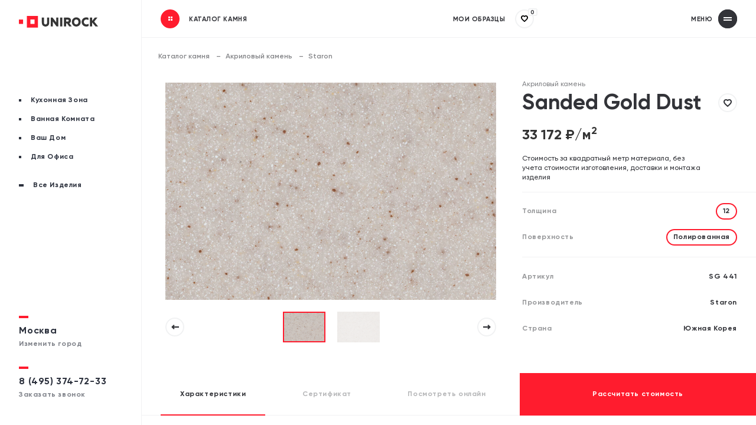

--- FILE ---
content_type: text/html; charset=UTF-8
request_url: https://unirock.ru/catalog/acryl/staron/sanded_gold_dust/
body_size: 33472
content:
<!DOCTYPE HTML>
<html lang="ru">
<head>
    <title>Sanded Gold Dust</title>
    <link href="/css/main.css" rel="stylesheet">
    <link href="/css/mobile.css" rel="stylesheet">
    <script src="/js/html5shiv/html5shiv.min.js"></script>
	<meta http-equiv="Content-Type" content="text/html; charset=UTF-8"/>
	<meta name="language" content="ru,russian"/> 
    <meta name="cmsmagazine" content="788f743ee7952a16864d8025ac8aee05" />
    <meta name="ktoprodvinul" content="f6d77d9a598006e7" />
    <meta name="skype_toolbar" content="skype_toolbar_parser_compatible">
    <meta name="format-detection" content="telephone=no">
    <link href="/css/tablet.css" rel="stylesheet" media="(min-width: 768px)">
    <link href="/css/desktop-min.css" rel="stylesheet" media="(min-width: 1024px)">
    <link href="/css/desktop.css" rel="stylesheet" media="(min-width: 1280px)">
    <link href="/css/desktop-big.css" rel="stylesheet" media="(min-width:1910px)">
    <link href="/css/catalog.css" rel="stylesheet"

<!-- Google Tag Manager -->
	<script>(function(w,d,s,l,i){w[l]=w[l]||[];w[l].push({'gtm.start':
	new Date().getTime(),event:'gtm.js'});var f=d.getElementsByTagName(s)[0],
	j=d.createElement(s),dl=l!='dataLayer'?'&l='+l:'';j.async=true;j.src=
	'https://www.googletagmanager.com/gtm.js?id='+i+dl;f.parentNode.insertBefore(j,f);
	})(window,document,'script','dataLayer','GTM-MK2JBQS');</script>
	<!-- End Google Tag Manager -->

    <meta name="viewport" content="width=device-width, initial-scale=1, maximum-scale=1, minimal-ui, user-scalable=no">
    <meta http-equiv="X-UA-Compatible" content="IE=edge,chrome=1">
    <meta name="google" value="notranslate">

    <link rel="icon" type="image/svg+xml" href="/images/favicon/favicon-red.svg">

    <link rel="icon" type="image/x-icon" href="/images/favicon/favicon.ico">
    <link rel="apple-touch-icon" sizes="180x180" href="/images/favicon/apple-touch-icon-180x180.png">
    <meta name="msapplication-TileImage" content="/images/favicon/mstile-150x150.png">

    <link rel="icon" type="image/png" sizes="16x16" href="/images/favicon/favicon-16x16.png">
    <link rel="icon" type="image/png" sizes="32x32" href="/images/favicon/favicon-32x32.png">
	<link rel="icon" type="image/png" sizes="96x96" href="/images/favicon/android-chrome-96x96.png">
	<link rel="icon" type="image/png" sizes="192x192" href="/images/favicon/android-chrome-192x192.png">
	<link rel="icon" type="image/png" sizes="512x512" href="/images/favicon/android-chrome-512x512.png">
    <link rel="manifest" href="/images/favicon/site.webmanifest">
    <link rel="mask-icon" href="/images/favicon/safari-pinned-tab.svg" color="#FF1C2E">
    <meta name="msapplication-TileColor" content="#2b5797">
    <meta name="theme-color" content="#ffffff">

	<link rel="mask-icon" href="/images/favicon/favicon.svg" color="#FF1C2E">
	<meta name="apple-mobile-web-app-title" content="Unirock.ru">

    <meta name="robots" content="index, follow" />
<meta name="keywords" content="Sanded Gold Dust" />
<meta name="description" content="Многокомпонентный экологичный материал. Долговечный акриловый камень от производителя Staron" />
    <script>window.rockLinks = {modalDetails: "/include/popup/modal-details-ajax.php"}</script>
</head>
<body>

<!-- Google Tag Manager (noscript) -->
<noscript><iframe src="https://www.googletagmanager.com/ns.html?id=GTM-MK2JBQS"
height="0" width="0" style="display:none;visibility:hidden"></iframe></noscript>
<!-- End Google Tag Manager (noscript) -->

<!-- Roistat Counter Start -->
<script>
(function(w, d, s, h, id) {
    w.roistatProjectId = id; w.roistatHost = h;
    var p = d.location.protocol == "https:" ? "https://" : "http://";
    var u = /^.*roistat_visit=[^;]+(.*)?$/.test(d.cookie) ? "/dist/module.js" : "/api/site/1.0/"+id+"/init?referrer="+encodeURIComponent(d.location.href);
    var js = d.createElement(s); js.charset="UTF-8"; js.async = 1; js.src = p+h+u; var js2 = d.getElementsByTagName(s)[0]; js2.parentNode.insertBefore(js, js2);
})(window, document, 'script', 'cloud.roistat.com', '6ddafdba11cda74c943f0abdbe4b532e');
</script>
<!-- Roistat Counter End -->

        <div id="preloader">
          <div id="lottie-square">
            <div class="lottie-square_first"></div>
            <div class="lottie-square_second"></div>
            <div class="lottie-square_three"></div>
            <div class="lottie-square_fourth"></div>
          </div>
          <div id="lottie">
            <div class="lottie_first"></div>
            <div class="lottie_second"></div>
            <svg xmlns="http://www.w3.org/2000/svg" viewbox="0 0 250 50" width="250" height="50" preserveaspectratio="xMidYMid meet" style="width: 100%; height: 100%; transform: translate3d(0px, 0px, 0px);">
              <defs>
                <clippath id="__lottie_element_2">
                  <rect width="250" height="50" x="0" y="0"></rect>
                </clippath>
                <mask id="__lottie_element_3" mask-type="alpha">
                  <g style="display: block;" transform="matrix(-9999.990234375,0,0,-9999.990234375,-1139190.875,-7575.68359375)" opacity="1">
                    <g opacity="1" transform="matrix(17.14674949645996,0,0,1.0206199884414673,-0.32659912109375,-0.7603099942207336)">
                      <path fill="rgb(50,51,56)" fill-opacity="1" d=" M6.625,-25 C6.625,-25 6.625,25 6.625,25 C6.625,25 -6.625,25 -6.625,25 C-6.625,25 -6.625,-25 -6.625,-25 C-6.625,-25 6.625,-25 6.625,-25z"></path>
                    </g>
                  </g>
                </mask>
                <filter id="__lottie_element_10" filterunits="objectBoundingBox" x="0%" y="0%" width="100%" height="100%">
                  <fecomponenttransfer in="SourceGraphic">
                    <fefunca type="table" tablevalues="1.0 0.0"></fefunca>
                  </fecomponenttransfer>
                </filter>
                <mask id="__lottie_element_9" mask-type="alpha">
                  <g filter="url(#__lottie_element_10)">
                    <rect width="250" height="50" x="0" y="0" fill="#ffffff" opacity="0"></rect>
                    <g style="display: block;" transform="matrix(-9999.990234375,0,0,-9999.990234375,-1139190.875,-7575.68359375)" opacity="1">
                      <g opacity="1" transform="matrix(17.14674949645996,0,0,1.0206199884414673,-0.32659912109375,-0.7603099942207336)">
                        <path fill="rgb(50,51,56)" fill-opacity="1" d=" M6.625,-25 C6.625,-25 6.625,25 6.625,25 C6.625,25 -6.625,25 -6.625,25 C-6.625,25 -6.625,-25 -6.625,-25 C-6.625,-25 6.625,-25 6.625,-25z"></path>
                      </g>
                    </g>
                  </g>
                </mask>
                <clippath id="__lottie_element_14">
                  <path d="M0,0 L250,0 L250,50 L0,50z"></path>
                </clippath>
                <mask id="__lottie_element_17" mask-type="alpha">
                  <g style="display: block;" transform="matrix(-9999.990234375,0,0,-9999.990234375,-1139190.875,-7575.68359375)" opacity="1">
                    <g opacity="1" transform="matrix(17.14674949645996,0,0,1.0206199884414673,-0.32659912109375,-0.7603099942207336)">
                      <path fill="rgb(50,51,56)" fill-opacity="1" d=" M6.625,-25 C6.625,-25 6.625,25 6.625,25 C6.625,25 -6.625,25 -6.625,25 C-6.625,25 -6.625,-25 -6.625,-25 C-6.625,-25 6.625,-25 6.625,-25z"></path>
                    </g>
                  </g>
                </mask>
                <!-- mask id="__lottie_element_23" mask-type="alpha">
                  <g style="display: block;" transform="matrix(-9999.990234375,0,0,-9999.990234375,-1139190.875,-7575.68359375)" opacity="1">
                    <g opacity="1" transform="matrix(17.14674949645996,0,0,1.0206199884414673,-0.32659912109375,-0.7603099942207336)">
                      <path fill="rgb(50,51,56)" fill-opacity="1" d=" M6.625,-25 C6.625,-25 6.625,25 6.625,25 C6.625,25 -6.625,25 -6.625,25 C-6.625,25 -6.625,-25 -6.625,-25 C-6.625,-25 6.625,-25 6.625,-25z"></path>
                    </g>
                  </g>
                </mask -->
                <filter id="__lottie_element_30" filterunits="objectBoundingBox" x="0%" y="0%" width="100%" height="100%">
                  <fecomponenttransfer in="SourceGraphic">
                    <fefunca type="table" tablevalues="1.0 0.0"></fefunca>
                  </fecomponenttransfer>
                </filter>
                <mask id="__lottie_element_29" mask-type="alpha">
                  <g filter="url(#__lottie_element_30)">
                    <rect width="250" height="50" x="0" y="0" fill="#ffffff" opacity="0"></rect>
                    <g style="display: block;" transform="matrix(-9999.990234375,0,0,-9999.990234375,-1139190.875,-7575.68359375)" opacity="1">
                      <g opacity="1" transform="matrix(17.14674949645996,0,0,1.0206199884414673,-0.32659912109375,-0.7603099942207336)">
                        <path fill="rgb(50,51,56)" fill-opacity="1" d=" M6.625,-25 C6.625,-25 6.625,25 6.625,25 C6.625,25 -6.625,25 -6.625,25 C-6.625,25 -6.625,-25 -6.625,-25 C-6.625,-25 6.625,-25 6.625,-25z"></path>
                      </g>
                    </g>
                  </g>
                </mask>
                <clippath id="__lottie_element_34">
                  <path d="M0,0 L250,0 L250,50 L0,50z"></path>
                </clippath>
                <mask id="__lottie_element_37" mask-type="alpha">
                  <g style="display: block;" transform="matrix(-9999.990234375,0,0,-9999.990234375,-1139190.875,-7575.68359375)" opacity="1">
                    <g opacity="1" transform="matrix(17.14674949645996,0,0,1.0206199884414673,-0.32659912109375,-0.7603099942207336)">
                      <path fill="rgb(50,51,56)" fill-opacity="1" d=" M6.625,-25 C6.625,-25 6.625,25 6.625,25 C6.625,25 -6.625,25 -6.625,25 C-6.625,25 -6.625,-25 -6.625,-25 C-6.625,-25 6.625,-25 6.625,-25z"></path>
                    </g>
                  </g>
                </mask>
              </defs>
              <g clip-path="url(#__lottie_element_2)">
                <g mask="url(#__lottie_element_29)" style="display: block;">
                  <g clip-path="url(#__lottie_element_34)" transform="matrix(1,0,0,1,0,0)" opacity="1">
                    <g transform="matrix(1,0,0,1,0,0)" opacity="1" style="display: block;">
                      <g opacity="1" transform="matrix(1,0,0,1,126.5,24.982999801635742)">
                        <path fill="rgb(241,242,243)" fill-opacity="1" d=" M-88.38600158691406,3.2829999923706055 C-88.38600158691406,5.427000045776367 -88.91899871826172,7.050000190734863 -89.98600006103516,8.152999877929688 C-91.16000366210938,9.22700023651123 -92.68299865722656,9.821999549865723 -94.26100158691406,9.821999549865723 C-95.83999633789062,9.821999549865723 -97.36299896240234,9.22700023651123 -98.53700256347656,8.152999877929688 C-99.61900329589844,7.031000137329102 -100.16000366210938,5.414999961853027 -100.16000366210938,3.305999994277954 C-100.16000366210938,3.305999994277954 -100.16000366210938,-17.284000396728516 -100.16000366210938,-17.284000396728516 C-100.16000366210938,-17.284000396728516 -108.5,-17.284000396728516 -108.5,-17.284000396728516 C-108.5,-17.284000396728516 -108.5,2.8350000381469727 -108.5,2.8350000381469727 C-108.5,7.64900016784668 -107.15599822998047,11.390999794006348 -104.46800231933594,14.060999870300293 C-101.66100311279297,16.607999801635742 -98.03299713134766,18.014999389648438 -94.27300262451172,18.014999389648438 C-90.51399993896484,18.014999389648438 -86.88500213623047,16.607999801635742 -84.0780029296875,14.060999870300293 C-81.38999938964844,11.390999794006348 -80.0459976196289,7.64900016784668 -80.0459976196289,2.8350000381469727 C-80.0459976196289,2.8350000381469727 -80.0459976196289,-17.284000396728516 -80.0459976196289,-17.284000396728516 C-80.0459976196289,-17.284000396728516 -88.38600158691406,-17.284000396728516 -88.38600158691406,-17.284000396728516 C-88.38600158691406,-17.284000396728516 -88.38600158691406,3.2829999923706055 -88.38600158691406,3.2829999923706055z M-52.89899826049805,1.7489999532699585 C-52.89899826049805,1.7489999532699585 -67.08200073242188,-17.284000396728516 -67.08200073242188,-17.284000396728516 C-67.08200073242188,-17.284000396728516 -74.22100067138672,-17.284000396728516 -74.22100067138672,-17.284000396728516 C-74.22100067138672,-17.284000396728516 -74.22100067138672,17.332000732421875 -74.22100067138672,17.332000732421875 C-74.22100067138672,17.332000732421875 -66.01599884033203,17.332000732421875 -66.01599884033203,17.332000732421875 C-66.01599884033203,17.332000732421875 -66.01599884033203,-1.8079999685287476 -66.01599884033203,-1.8079999685287476 C-66.01599884033203,-1.8079999685287476 -51.6510009765625,17.326000213623047 -51.6510009765625,17.326000213623047 C-51.6510009765625,17.326000213623047 -44.75299835205078,17.326000213623047 -44.75299835205078,17.326000213623047 C-44.75299835205078,17.326000213623047 -44.75299835205078,-17.290000915527344 -44.75299835205078,-17.290000915527344 C-44.75299835205078,-17.290000915527344 -52.89899826049805,-17.290000915527344 -52.89899826049805,-17.290000915527344 C-52.89899826049805,-17.290000915527344 -52.89899826049805,1.7489999532699585 -52.89899826049805,1.7489999532699585z M-38.10100173950195,17.326000213623047 C-38.10100173950195,17.326000213623047 -29.76099967956543,17.326000213623047 -29.76099967956543,17.326000213623047 C-29.76099967956543,17.326000213623047 -29.76099967956543,-17.290000915527344 -29.76099967956543,-17.290000915527344 C-29.76099967956543,-17.290000915527344 -38.10100173950195,-17.290000915527344 -38.10100173950195,-17.290000915527344 C-38.10100173950195,-17.290000915527344 -38.10100173950195,17.326000213623047 -38.10100173950195,17.326000213623047z M3.8450000286102295,-5.617000102996826 C3.8450000286102295,-14.765999794006348 -2.878000020980835,-17.284000396728516 -9.458999633789062,-17.284000396728516 C-9.458999633789062,-17.284000396728516 -23.131999969482422,-17.284000396728516 -23.131999969482422,-17.284000396728516 C-23.131999969482422,-17.284000396728516 -23.131999969482422,17.332000732421875 -23.131999969482422,17.332000732421875 C-23.131999969482422,17.332000732421875 -14.557999610900879,17.332000732421875 -14.557999610900879,17.332000732421875 C-14.557999610900879,17.332000732421875 -14.557999610900879,6.057000160217285 -14.557999610900879,6.057000160217285 C-14.557999610900879,6.057000160217285 -10.847999572753906,6.057000160217285 -10.847999572753906,6.057000160217285 C-10.847999572753906,6.057000160217285 -3.1059999465942383,17.332000732421875 -3.1059999465942383,17.332000732421875 C-3.1059999465942383,17.332000732421875 6.581999778747559,17.332000732421875 6.581999778747559,17.332000732421875 C6.581999778747559,17.332000732421875 -2.361999988555908,4.798999786376953 -2.361999988555908,4.798999786376953 C1.2009999752044678,3.234999895095825 3.8450000286102295,0.09000000357627869 3.8450000286102295,-5.617000102996826z M-9.083999633789062,-1.3609999418258667 C-9.083999633789062,-1.3609999418258667 -14.552000045776367,-1.3609999418258667 -14.552000045776367,-1.3609999418258667 C-14.552000045776367,-1.3609999418258667 -14.552000045776367,-9.37600040435791 -14.552000045776367,-9.37600040435791 C-14.552000045776367,-9.37600040435791 -9.083999633789062,-9.37600040435791 -9.083999633789062,-9.37600040435791 C-6.629000186920166,-9.37600040435791 -4.98199987411499,-8.038999557495117 -4.98199987411499,-5.372000217437744 C-4.98199987411499,-2.7039999961853027 -6.6579999923706055,-1.3669999837875366 -9.09000015258789,-1.3669999837875366 C-9.09000015258789,-1.3669999837875366 -9.083999633789062,-1.3609999418258667 -9.083999633789062,-1.3609999418258667z M24.46299934387207,-17.976999282836914 C22.174999237060547,-18.03700065612793 19.899999618530273,-17.60099983215332 17.790000915527344,-16.697999954223633 C15.680999755859375,-15.793999671936035 13.784000396728516,-14.444000244140625 12.22599983215332,-12.737000465393066 C9.010000228881836,-9.307999610900879 7.261000156402588,-4.7220001220703125 7.361000061035156,0.017999999225139618 C7.258999824523926,4.758999824523926 9.008000373840332,9.347999572753906 12.22599983215332,12.777999877929688 C13.819999694824219,14.437000274658203 15.722999572753906,15.755000114440918 17.823999404907227,16.65399932861328 C19.924999237060547,17.55299949645996 22.180999755859375,18.017000198364258 24.459999084472656,18.017000198364258 C26.73900032043457,18.017000198364258 28.9950008392334,17.55299949645996 31.09600067138672,16.65399932861328 C33.196998596191406,15.755000114440918 35.099998474121094,14.437000274658203 36.694000244140625,12.777999877929688 C39.9109992980957,9.347999572753906 41.6609992980957,4.758999824523926 41.558998107910156,0.017999999225139618 C41.66400146484375,-4.71999979019165 39.92100143432617,-9.305999755859375 36.71200180053711,-12.737000465393066 C35.152000427246094,-14.446000099182129 33.25299835205078,-15.79699993133545 31.141000747680664,-16.700000762939453 C29.02899932861328,-17.604000091552734 26.753000259399414,-18.038999557495117 24.46299934387207,-17.976999282836914z M30.534000396728516,7.043000221252441 C29.764999389648438,7.9120001792907715 28.825000762939453,8.607000350952148 27.774999618530273,9.083000183105469 C26.725000381469727,9.557999610900879 25.589000701904297,9.803999900817871 24.43899917602539,9.803999900817871 C23.290000915527344,9.803999900817871 22.15399932861328,9.557999610900879 21.104000091552734,9.083000183105469 C20.054000854492188,8.607000350952148 19.11400032043457,7.9120001792907715 18.3439998626709,7.043000221252441 C16.738000869750977,5.23199987411499 15.9350004196167,2.890000104904175 15.9350004196167,0.017999999225139618 C15.9350004196167,-2.8550000190734863 16.738000869750977,-5.195000171661377 18.3439998626709,-7.000999927520752 C19.11400032043457,-7.869999885559082 20.054000854492188,-8.565999984741211 21.104000091552734,-9.041000366210938 C22.15399932861328,-9.517000198364258 23.290000915527344,-9.762999534606934 24.43899917602539,-9.762999534606934 C25.589000701904297,-9.762999534606934 26.725000381469727,-9.517000198364258 27.774999618530273,-9.041000366210938 C28.825000762939453,-8.565999984741211 29.764999389648438,-7.869999885559082 30.534000396728516,-7.000999927520752 C32.202999114990234,-5.066999912261963 33.082000732421875,-2.555000066757202 32.9900016784668,0.017999999225139618 C33.08300018310547,2.5920000076293945 32.20500183105469,5.10699987411499 30.534000396728516,7.043000221252441z M56.584999084472656,7.091000080108643 C55.6609992980957,6.175000190734863 54.9370002746582,5.072999954223633 54.45800018310547,3.8550000190734863 C53.979000091552734,2.635999917984009 53.757999420166016,1.3289999961853027 53.80799865722656,0.017999999225139618 C53.768001556396484,-1.2730000019073486 53.987998962402344,-2.558000087738037 54.452999114990234,-3.759999990463257 C54.917999267578125,-4.960999965667725 55.61800003051758,-6.052999973297119 56.512001037597656,-6.96999979019165 C57.40599822998047,-7.886000156402588 58.472999572753906,-8.605999946594238 59.650001525878906,-9.088000297546387 C60.82600021362305,-9.569999694824219 62.08700180053711,-9.802000045776367 63.35499954223633,-9.770000457763672 C66.3030014038086,-9.784000396728516 69.18900299072266,-8.907999992370605 71.64800262451172,-7.251999855041504 C71.64800262451172,-7.251999855041504 71.64800262451172,-16.024999618530273 71.64800262451172,-16.024999618530273 C69.0479965209961,-17.35700035095215 66.16999816894531,-18.027000427246094 63.26100158691406,-17.976999282836914 C58.06800079345703,-17.976999282836914 53.75899887084961,-16.29599952697754 50.332000732421875,-12.932999610900879 C46.90599822998047,-9.571999549865723 45.20600128173828,-5.254000186920166 45.233001708984375,0.017999999225139618 C45.233001708984375,5.294000148773193 46.94900131225586,9.61299991607666 50.37900161743164,12.975000381469727 C53.808998107910156,16.33799934387207 58.11899948120117,18.010000228881836 63.30799865722656,17.9950008392334 C66.40499877929688,18.038999557495117 69.46399688720703,17.29199981689453 72.2040023803711,15.821999549865723 C72.2040023803711,15.821999549865723 72.2040023803711,7.043000221252441 72.2040023803711,7.043000221252441 C69.91899871826172,8.887999534606934 67.07599639892578,9.812000274658203 63.676998138427734,9.812000274658203 C61.051998138427734,9.897000312805176 58.50199890136719,8.918999671936035 56.584999084472656,7.091000080108643z M93.625,-1.3669999837875366 C93.625,-1.3669999837875366 106.18499755859375,-17.284000396728516 106.18499755859375,-17.284000396728516 C106.18499755859375,-17.284000396728516 96.17500305175781,-17.284000396728516 96.17500305175781,-17.284000396728516 C96.17500305175781,-17.284000396728516 85.65499877929688,-4.089000225067139 85.65499877929688,-4.089000225067139 C85.65499877929688,-4.089000225067139 85.65499877929688,-17.284000396728516 85.65499877929688,-17.284000396728516 C85.65499877929688,-17.284000396728516 77.30899810791016,-17.284000396728516 77.30899810791016,-17.284000396728516 C77.30899810791016,-17.284000396728516 77.30899810791016,17.332000732421875 77.30899810791016,17.332000732421875 C77.30899810791016,17.332000732421875 85.64900207519531,17.332000732421875 85.64900207519531,17.332000732421875 C85.64900207519531,17.332000732421875 85.64900207519531,1.9450000524520874 85.64900207519531,1.9450000524520874 C85.64900207519531,1.9450000524520874 98.3489990234375,17.326000213623047 98.3489990234375,17.326000213623047 C98.3489990234375,17.326000213623047 108.5,17.326000213623047 108.5,17.326000213623047 C108.5,17.326000213623047 93.625,-1.3669999837875366 93.625,-1.3669999837875366z"></path>
                      </g>
                    </g>
                    <g mask="url(#__lottie_element_37)" style="display: block;">
                      <g transform="matrix(1,0,0,1,0,0)" opacity="1">
                        <g opacity="1" transform="matrix(1,0,0,1,126.5,24.982999801635742)">
                          <path fill="rgb(50,51,56)" fill-opacity="1" d=" M-88.38600158691406,3.2829999923706055 C-88.38600158691406,5.427000045776367 -88.91899871826172,7.050000190734863 -89.98600006103516,8.152999877929688 C-91.16000366210938,9.22700023651123 -92.68299865722656,9.821999549865723 -94.26100158691406,9.821999549865723 C-95.83999633789062,9.821999549865723 -97.36299896240234,9.22700023651123 -98.53700256347656,8.152999877929688 C-99.61900329589844,7.031000137329102 -100.16000366210938,5.414999961853027 -100.16000366210938,3.305999994277954 C-100.16000366210938,3.305999994277954 -100.16000366210938,-17.284000396728516 -100.16000366210938,-17.284000396728516 C-100.16000366210938,-17.284000396728516 -108.5,-17.284000396728516 -108.5,-17.284000396728516 C-108.5,-17.284000396728516 -108.5,2.8350000381469727 -108.5,2.8350000381469727 C-108.5,7.64900016784668 -107.15599822998047,11.390999794006348 -104.46800231933594,14.060999870300293 C-101.66100311279297,16.607999801635742 -98.03299713134766,18.014999389648438 -94.27300262451172,18.014999389648438 C-90.51399993896484,18.014999389648438 -86.88500213623047,16.607999801635742 -84.0780029296875,14.060999870300293 C-81.38999938964844,11.390999794006348 -80.0459976196289,7.64900016784668 -80.0459976196289,2.8350000381469727 C-80.0459976196289,2.8350000381469727 -80.0459976196289,-17.284000396728516 -80.0459976196289,-17.284000396728516 C-80.0459976196289,-17.284000396728516 -88.38600158691406,-17.284000396728516 -88.38600158691406,-17.284000396728516 C-88.38600158691406,-17.284000396728516 -88.38600158691406,3.2829999923706055 -88.38600158691406,3.2829999923706055z M-52.89899826049805,1.7489999532699585 C-52.89899826049805,1.7489999532699585 -67.08200073242188,-17.284000396728516 -67.08200073242188,-17.284000396728516 C-67.08200073242188,-17.284000396728516 -74.22100067138672,-17.284000396728516 -74.22100067138672,-17.284000396728516 C-74.22100067138672,-17.284000396728516 -74.22100067138672,17.332000732421875 -74.22100067138672,17.332000732421875 C-74.22100067138672,17.332000732421875 -66.01599884033203,17.332000732421875 -66.01599884033203,17.332000732421875 C-66.01599884033203,17.332000732421875 -66.01599884033203,-1.8079999685287476 -66.01599884033203,-1.8079999685287476 C-66.01599884033203,-1.8079999685287476 -51.6510009765625,17.326000213623047 -51.6510009765625,17.326000213623047 C-51.6510009765625,17.326000213623047 -44.75299835205078,17.326000213623047 -44.75299835205078,17.326000213623047 C-44.75299835205078,17.326000213623047 -44.75299835205078,-17.290000915527344 -44.75299835205078,-17.290000915527344 C-44.75299835205078,-17.290000915527344 -52.89899826049805,-17.290000915527344 -52.89899826049805,-17.290000915527344 C-52.89899826049805,-17.290000915527344 -52.89899826049805,1.7489999532699585 -52.89899826049805,1.7489999532699585z M-38.10100173950195,17.326000213623047 C-38.10100173950195,17.326000213623047 -29.76099967956543,17.326000213623047 -29.76099967956543,17.326000213623047 C-29.76099967956543,17.326000213623047 -29.76099967956543,-17.290000915527344 -29.76099967956543,-17.290000915527344 C-29.76099967956543,-17.290000915527344 -38.10100173950195,-17.290000915527344 -38.10100173950195,-17.290000915527344 C-38.10100173950195,-17.290000915527344 -38.10100173950195,17.326000213623047 -38.10100173950195,17.326000213623047z M3.8450000286102295,-5.617000102996826 C3.8450000286102295,-14.765999794006348 -2.878000020980835,-17.284000396728516 -9.458999633789062,-17.284000396728516 C-9.458999633789062,-17.284000396728516 -23.131999969482422,-17.284000396728516 -23.131999969482422,-17.284000396728516 C-23.131999969482422,-17.284000396728516 -23.131999969482422,17.332000732421875 -23.131999969482422,17.332000732421875 C-23.131999969482422,17.332000732421875 -14.557999610900879,17.332000732421875 -14.557999610900879,17.332000732421875 C-14.557999610900879,17.332000732421875 -14.557999610900879,6.057000160217285 -14.557999610900879,6.057000160217285 C-14.557999610900879,6.057000160217285 -10.847999572753906,6.057000160217285 -10.847999572753906,6.057000160217285 C-10.847999572753906,6.057000160217285 -3.1059999465942383,17.332000732421875 -3.1059999465942383,17.332000732421875 C-3.1059999465942383,17.332000732421875 6.581999778747559,17.332000732421875 6.581999778747559,17.332000732421875 C6.581999778747559,17.332000732421875 -2.361999988555908,4.798999786376953 -2.361999988555908,4.798999786376953 C1.2009999752044678,3.234999895095825 3.8450000286102295,0.09000000357627869 3.8450000286102295,-5.617000102996826z M-9.083999633789062,-1.3609999418258667 C-9.083999633789062,-1.3609999418258667 -14.552000045776367,-1.3609999418258667 -14.552000045776367,-1.3609999418258667 C-14.552000045776367,-1.3609999418258667 -14.552000045776367,-9.37600040435791 -14.552000045776367,-9.37600040435791 C-14.552000045776367,-9.37600040435791 -9.083999633789062,-9.37600040435791 -9.083999633789062,-9.37600040435791 C-6.629000186920166,-9.37600040435791 -4.98199987411499,-8.038999557495117 -4.98199987411499,-5.372000217437744 C-4.98199987411499,-2.7039999961853027 -6.6579999923706055,-1.3669999837875366 -9.09000015258789,-1.3669999837875366 C-9.09000015258789,-1.3669999837875366 -9.083999633789062,-1.3609999418258667 -9.083999633789062,-1.3609999418258667z M24.46299934387207,-17.976999282836914 C22.174999237060547,-18.03700065612793 19.899999618530273,-17.60099983215332 17.790000915527344,-16.697999954223633 C15.680999755859375,-15.793999671936035 13.784000396728516,-14.444000244140625 12.22599983215332,-12.737000465393066 C9.010000228881836,-9.307999610900879 7.261000156402588,-4.7220001220703125 7.361000061035156,0.017999999225139618 C7.258999824523926,4.758999824523926 9.008000373840332,9.347999572753906 12.22599983215332,12.777999877929688 C13.819999694824219,14.437000274658203 15.722999572753906,15.755000114440918 17.823999404907227,16.65399932861328 C19.924999237060547,17.55299949645996 22.180999755859375,18.017000198364258 24.459999084472656,18.017000198364258 C26.73900032043457,18.017000198364258 28.9950008392334,17.55299949645996 31.09600067138672,16.65399932861328 C33.196998596191406,15.755000114440918 35.099998474121094,14.437000274658203 36.694000244140625,12.777999877929688 C39.9109992980957,9.347999572753906 41.6609992980957,4.758999824523926 41.558998107910156,0.017999999225139618 C41.66400146484375,-4.71999979019165 39.92100143432617,-9.305999755859375 36.71200180053711,-12.737000465393066 C35.152000427246094,-14.446000099182129 33.25299835205078,-15.79699993133545 31.141000747680664,-16.700000762939453 C29.02899932861328,-17.604000091552734 26.753000259399414,-18.038999557495117 24.46299934387207,-17.976999282836914z M30.534000396728516,7.043000221252441 C29.764999389648438,7.9120001792907715 28.825000762939453,8.607000350952148 27.774999618530273,9.083000183105469 C26.725000381469727,9.557999610900879 25.589000701904297,9.803999900817871 24.43899917602539,9.803999900817871 C23.290000915527344,9.803999900817871 22.15399932861328,9.557999610900879 21.104000091552734,9.083000183105469 C20.054000854492188,8.607000350952148 19.11400032043457,7.9120001792907715 18.3439998626709,7.043000221252441 C16.738000869750977,5.23199987411499 15.9350004196167,2.890000104904175 15.9350004196167,0.017999999225139618 C15.9350004196167,-2.8550000190734863 16.738000869750977,-5.195000171661377 18.3439998626709,-7.000999927520752 C19.11400032043457,-7.869999885559082 20.054000854492188,-8.565999984741211 21.104000091552734,-9.041000366210938 C22.15399932861328,-9.517000198364258 23.290000915527344,-9.762999534606934 24.43899917602539,-9.762999534606934 C25.589000701904297,-9.762999534606934 26.725000381469727,-9.517000198364258 27.774999618530273,-9.041000366210938 C28.825000762939453,-8.565999984741211 29.764999389648438,-7.869999885559082 30.534000396728516,-7.000999927520752 C32.202999114990234,-5.066999912261963 33.082000732421875,-2.555000066757202 32.9900016784668,0.017999999225139618 C33.08300018310547,2.5920000076293945 32.20500183105469,5.10699987411499 30.534000396728516,7.043000221252441z M56.584999084472656,7.091000080108643 C55.6609992980957,6.175000190734863 54.9370002746582,5.072999954223633 54.45800018310547,3.8550000190734863 C53.979000091552734,2.635999917984009 53.757999420166016,1.3289999961853027 53.80799865722656,0.017999999225139618 C53.768001556396484,-1.2730000019073486 53.987998962402344,-2.558000087738037 54.452999114990234,-3.759999990463257 C54.917999267578125,-4.960999965667725 55.61800003051758,-6.052999973297119 56.512001037597656,-6.96999979019165 C57.40599822998047,-7.886000156402588 58.472999572753906,-8.605999946594238 59.650001525878906,-9.088000297546387 C60.82600021362305,-9.569999694824219 62.08700180053711,-9.802000045776367 63.35499954223633,-9.770000457763672 C66.3030014038086,-9.784000396728516 69.18900299072266,-8.907999992370605 71.64800262451172,-7.251999855041504 C71.64800262451172,-7.251999855041504 71.64800262451172,-16.024999618530273 71.64800262451172,-16.024999618530273 C69.0479965209961,-17.35700035095215 66.16999816894531,-18.027000427246094 63.26100158691406,-17.976999282836914 C58.06800079345703,-17.976999282836914 53.75899887084961,-16.29599952697754 50.332000732421875,-12.932999610900879 C46.90599822998047,-9.571999549865723 45.20600128173828,-5.254000186920166 45.233001708984375,0.017999999225139618 C45.233001708984375,5.294000148773193 46.94900131225586,9.61299991607666 50.37900161743164,12.975000381469727 C53.808998107910156,16.33799934387207 58.11899948120117,18.010000228881836 63.30799865722656,17.9950008392334 C66.40499877929688,18.038999557495117 69.46399688720703,17.29199981689453 72.2040023803711,15.821999549865723 C72.2040023803711,15.821999549865723 72.2040023803711,7.043000221252441 72.2040023803711,7.043000221252441 C69.91899871826172,8.887999534606934 67.07599639892578,9.812000274658203 63.676998138427734,9.812000274658203 C61.051998138427734,9.897000312805176 58.50199890136719,8.918999671936035 56.584999084472656,7.091000080108643z M93.625,-1.3669999837875366 C93.625,-1.3669999837875366 106.18499755859375,-17.284000396728516 106.18499755859375,-17.284000396728516 C106.18499755859375,-17.284000396728516 96.17500305175781,-17.284000396728516 96.17500305175781,-17.284000396728516 C96.17500305175781,-17.284000396728516 85.65499877929688,-4.089000225067139 85.65499877929688,-4.089000225067139 C85.65499877929688,-4.089000225067139 85.65499877929688,-17.284000396728516 85.65499877929688,-17.284000396728516 C85.65499877929688,-17.284000396728516 77.30899810791016,-17.284000396728516 77.30899810791016,-17.284000396728516 C77.30899810791016,-17.284000396728516 77.30899810791016,17.332000732421875 77.30899810791016,17.332000732421875 C77.30899810791016,17.332000732421875 85.64900207519531,17.332000732421875 85.64900207519531,17.332000732421875 C85.64900207519531,17.332000732421875 85.64900207519531,1.9450000524520874 85.64900207519531,1.9450000524520874 C85.64900207519531,1.9450000524520874 98.3489990234375,17.326000213623047 98.3489990234375,17.326000213623047 C98.3489990234375,17.326000213623047 108.5,17.326000213623047 108.5,17.326000213623047 C108.5,17.326000213623047 93.625,-1.3669999837875366 93.625,-1.3669999837875366z"></path>
                        </g>
                      </g>
                    </g>
                  </g>
                </g>
                <g mask="url(#__lottie_element_23)" style="display: block;">
                  <g transform="matrix(1,0,0,1,0,0)" opacity="1">
                    <g opacity="1" transform="matrix(1,0,0,1,126.5,24.982999801635742)">
                      <path fill="rgb(241,242,243)" fill-opacity="1" d=" M-88.38600158691406,3.2829999923706055 C-88.38600158691406,5.427000045776367 -88.91899871826172,7.050000190734863 -89.98600006103516,8.152999877929688 C-91.16000366210938,9.22700023651123 -92.68299865722656,9.821999549865723 -94.26100158691406,9.821999549865723 C-95.83999633789062,9.821999549865723 -97.36299896240234,9.22700023651123 -98.53700256347656,8.152999877929688 C-99.61900329589844,7.031000137329102 -100.16000366210938,5.414999961853027 -100.16000366210938,3.305999994277954 C-100.16000366210938,3.305999994277954 -100.16000366210938,-17.284000396728516 -100.16000366210938,-17.284000396728516 C-100.16000366210938,-17.284000396728516 -108.5,-17.284000396728516 -108.5,-17.284000396728516 C-108.5,-17.284000396728516 -108.5,2.8350000381469727 -108.5,2.8350000381469727 C-108.5,7.64900016784668 -107.15599822998047,11.390999794006348 -104.46800231933594,14.060999870300293 C-101.66100311279297,16.607999801635742 -98.03299713134766,18.014999389648438 -94.27300262451172,18.014999389648438 C-90.51399993896484,18.014999389648438 -86.88500213623047,16.607999801635742 -84.0780029296875,14.060999870300293 C-81.38999938964844,11.390999794006348 -80.0459976196289,7.64900016784668 -80.0459976196289,2.8350000381469727 C-80.0459976196289,2.8350000381469727 -80.0459976196289,-17.284000396728516 -80.0459976196289,-17.284000396728516 C-80.0459976196289,-17.284000396728516 -88.38600158691406,-17.284000396728516 -88.38600158691406,-17.284000396728516 C-88.38600158691406,-17.284000396728516 -88.38600158691406,3.2829999923706055 -88.38600158691406,3.2829999923706055z M-52.89899826049805,1.7489999532699585 C-52.89899826049805,1.7489999532699585 -67.08200073242188,-17.284000396728516 -67.08200073242188,-17.284000396728516 C-67.08200073242188,-17.284000396728516 -74.22100067138672,-17.284000396728516 -74.22100067138672,-17.284000396728516 C-74.22100067138672,-17.284000396728516 -74.22100067138672,17.332000732421875 -74.22100067138672,17.332000732421875 C-74.22100067138672,17.332000732421875 -66.01599884033203,17.332000732421875 -66.01599884033203,17.332000732421875 C-66.01599884033203,17.332000732421875 -66.01599884033203,-1.8079999685287476 -66.01599884033203,-1.8079999685287476 C-66.01599884033203,-1.8079999685287476 -51.6510009765625,17.326000213623047 -51.6510009765625,17.326000213623047 C-51.6510009765625,17.326000213623047 -44.75299835205078,17.326000213623047 -44.75299835205078,17.326000213623047 C-44.75299835205078,17.326000213623047 -44.75299835205078,-17.290000915527344 -44.75299835205078,-17.290000915527344 C-44.75299835205078,-17.290000915527344 -52.89899826049805,-17.290000915527344 -52.89899826049805,-17.290000915527344 C-52.89899826049805,-17.290000915527344 -52.89899826049805,1.7489999532699585 -52.89899826049805,1.7489999532699585z M-38.10100173950195,17.326000213623047 C-38.10100173950195,17.326000213623047 -29.76099967956543,17.326000213623047 -29.76099967956543,17.326000213623047 C-29.76099967956543,17.326000213623047 -29.76099967956543,-17.290000915527344 -29.76099967956543,-17.290000915527344 C-29.76099967956543,-17.290000915527344 -38.10100173950195,-17.290000915527344 -38.10100173950195,-17.290000915527344 C-38.10100173950195,-17.290000915527344 -38.10100173950195,17.326000213623047 -38.10100173950195,17.326000213623047z M3.8450000286102295,-5.617000102996826 C3.8450000286102295,-14.765999794006348 -2.878000020980835,-17.284000396728516 -9.458999633789062,-17.284000396728516 C-9.458999633789062,-17.284000396728516 -23.131999969482422,-17.284000396728516 -23.131999969482422,-17.284000396728516 C-23.131999969482422,-17.284000396728516 -23.131999969482422,17.332000732421875 -23.131999969482422,17.332000732421875 C-23.131999969482422,17.332000732421875 -14.557999610900879,17.332000732421875 -14.557999610900879,17.332000732421875 C-14.557999610900879,17.332000732421875 -14.557999610900879,6.057000160217285 -14.557999610900879,6.057000160217285 C-14.557999610900879,6.057000160217285 -10.847999572753906,6.057000160217285 -10.847999572753906,6.057000160217285 C-10.847999572753906,6.057000160217285 -3.1059999465942383,17.332000732421875 -3.1059999465942383,17.332000732421875 C-3.1059999465942383,17.332000732421875 6.581999778747559,17.332000732421875 6.581999778747559,17.332000732421875 C6.581999778747559,17.332000732421875 -2.361999988555908,4.798999786376953 -2.361999988555908,4.798999786376953 C1.2009999752044678,3.234999895095825 3.8450000286102295,0.09000000357627869 3.8450000286102295,-5.617000102996826z M-9.083999633789062,-1.3609999418258667 C-9.083999633789062,-1.3609999418258667 -14.552000045776367,-1.3609999418258667 -14.552000045776367,-1.3609999418258667 C-14.552000045776367,-1.3609999418258667 -14.552000045776367,-9.37600040435791 -14.552000045776367,-9.37600040435791 C-14.552000045776367,-9.37600040435791 -9.083999633789062,-9.37600040435791 -9.083999633789062,-9.37600040435791 C-6.629000186920166,-9.37600040435791 -4.98199987411499,-8.038999557495117 -4.98199987411499,-5.372000217437744 C-4.98199987411499,-2.7039999961853027 -6.6579999923706055,-1.3669999837875366 -9.09000015258789,-1.3669999837875366 C-9.09000015258789,-1.3669999837875366 -9.083999633789062,-1.3609999418258667 -9.083999633789062,-1.3609999418258667z M24.46299934387207,-17.976999282836914 C22.174999237060547,-18.03700065612793 19.899999618530273,-17.60099983215332 17.790000915527344,-16.697999954223633 C15.680999755859375,-15.793999671936035 13.784000396728516,-14.444000244140625 12.22599983215332,-12.737000465393066 C9.010000228881836,-9.307999610900879 7.261000156402588,-4.7220001220703125 7.361000061035156,0.017999999225139618 C7.258999824523926,4.758999824523926 9.008000373840332,9.347999572753906 12.22599983215332,12.777999877929688 C13.819999694824219,14.437000274658203 15.722999572753906,15.755000114440918 17.823999404907227,16.65399932861328 C19.924999237060547,17.55299949645996 22.180999755859375,18.017000198364258 24.459999084472656,18.017000198364258 C26.73900032043457,18.017000198364258 28.9950008392334,17.55299949645996 31.09600067138672,16.65399932861328 C33.196998596191406,15.755000114440918 35.099998474121094,14.437000274658203 36.694000244140625,12.777999877929688 C39.9109992980957,9.347999572753906 41.6609992980957,4.758999824523926 41.558998107910156,0.017999999225139618 C41.66400146484375,-4.71999979019165 39.92100143432617,-9.305999755859375 36.71200180053711,-12.737000465393066 C35.152000427246094,-14.446000099182129 33.25299835205078,-15.79699993133545 31.141000747680664,-16.700000762939453 C29.02899932861328,-17.604000091552734 26.753000259399414,-18.038999557495117 24.46299934387207,-17.976999282836914z M30.534000396728516,7.043000221252441 C29.764999389648438,7.9120001792907715 28.825000762939453,8.607000350952148 27.774999618530273,9.083000183105469 C26.725000381469727,9.557999610900879 25.589000701904297,9.803999900817871 24.43899917602539,9.803999900817871 C23.290000915527344,9.803999900817871 22.15399932861328,9.557999610900879 21.104000091552734,9.083000183105469 C20.054000854492188,8.607000350952148 19.11400032043457,7.9120001792907715 18.3439998626709,7.043000221252441 C16.738000869750977,5.23199987411499 15.9350004196167,2.890000104904175 15.9350004196167,0.017999999225139618 C15.9350004196167,-2.8550000190734863 16.738000869750977,-5.195000171661377 18.3439998626709,-7.000999927520752 C19.11400032043457,-7.869999885559082 20.054000854492188,-8.565999984741211 21.104000091552734,-9.041000366210938 C22.15399932861328,-9.517000198364258 23.290000915527344,-9.762999534606934 24.43899917602539,-9.762999534606934 C25.589000701904297,-9.762999534606934 26.725000381469727,-9.517000198364258 27.774999618530273,-9.041000366210938 C28.825000762939453,-8.565999984741211 29.764999389648438,-7.869999885559082 30.534000396728516,-7.000999927520752 C32.202999114990234,-5.066999912261963 33.082000732421875,-2.555000066757202 32.9900016784668,0.017999999225139618 C33.08300018310547,2.5920000076293945 32.20500183105469,5.10699987411499 30.534000396728516,7.043000221252441z M56.584999084472656,7.091000080108643 C55.6609992980957,6.175000190734863 54.9370002746582,5.072999954223633 54.45800018310547,3.8550000190734863 C53.979000091552734,2.635999917984009 53.757999420166016,1.3289999961853027 53.80799865722656,0.017999999225139618 C53.768001556396484,-1.2730000019073486 53.987998962402344,-2.558000087738037 54.452999114990234,-3.759999990463257 C54.917999267578125,-4.960999965667725 55.61800003051758,-6.052999973297119 56.512001037597656,-6.96999979019165 C57.40599822998047,-7.886000156402588 58.472999572753906,-8.605999946594238 59.650001525878906,-9.088000297546387 C60.82600021362305,-9.569999694824219 62.08700180053711,-9.802000045776367 63.35499954223633,-9.770000457763672 C66.3030014038086,-9.784000396728516 69.18900299072266,-8.907999992370605 71.64800262451172,-7.251999855041504 C71.64800262451172,-7.251999855041504 71.64800262451172,-16.024999618530273 71.64800262451172,-16.024999618530273 C69.0479965209961,-17.35700035095215 66.16999816894531,-18.027000427246094 63.26100158691406,-17.976999282836914 C58.06800079345703,-17.976999282836914 53.75899887084961,-16.29599952697754 50.332000732421875,-12.932999610900879 C46.90599822998047,-9.571999549865723 45.20600128173828,-5.254000186920166 45.233001708984375,0.017999999225139618 C45.233001708984375,5.294000148773193 46.94900131225586,9.61299991607666 50.37900161743164,12.975000381469727 C53.808998107910156,16.33799934387207 58.11899948120117,18.010000228881836 63.30799865722656,17.9950008392334 C66.40499877929688,18.038999557495117 69.46399688720703,17.29199981689453 72.2040023803711,15.821999549865723 C72.2040023803711,15.821999549865723 72.2040023803711,7.043000221252441 72.2040023803711,7.043000221252441 C69.91899871826172,8.887999534606934 67.07599639892578,9.812000274658203 63.676998138427734,9.812000274658203 C61.051998138427734,9.897000312805176 58.50199890136719,8.918999671936035 56.584999084472656,7.091000080108643z M93.625,-1.3669999837875366 C93.625,-1.3669999837875366 106.18499755859375,-17.284000396728516 106.18499755859375,-17.284000396728516 C106.18499755859375,-17.284000396728516 96.17500305175781,-17.284000396728516 96.17500305175781,-17.284000396728516 C96.17500305175781,-17.284000396728516 85.65499877929688,-4.089000225067139 85.65499877929688,-4.089000225067139 C85.65499877929688,-4.089000225067139 85.65499877929688,-17.284000396728516 85.65499877929688,-17.284000396728516 C85.65499877929688,-17.284000396728516 77.30899810791016,-17.284000396728516 77.30899810791016,-17.284000396728516 C77.30899810791016,-17.284000396728516 77.30899810791016,17.332000732421875 77.30899810791016,17.332000732421875 C77.30899810791016,17.332000732421875 85.64900207519531,17.332000732421875 85.64900207519531,17.332000732421875 C85.64900207519531,17.332000732421875 85.64900207519531,1.9450000524520874 85.64900207519531,1.9450000524520874 C85.64900207519531,1.9450000524520874 98.3489990234375,17.326000213623047 98.3489990234375,17.326000213623047 C98.3489990234375,17.326000213623047 108.5,17.326000213623047 108.5,17.326000213623047 C108.5,17.326000213623047 93.625,-1.3669999837875366 93.625,-1.3669999837875366z"></path>
                    </g>
                  </g>
                </g>
                <g mask="url(#__lottie_element_9)" style="display: block;">
                  <g clip-path="url(#__lottie_element_14)" transform="matrix(1,0,0,1,0,0)" opacity="1">
                    <g mask="url(#__lottie_element_17)" style="display: block;">
                      <g transform="matrix(1,0,0,1,0,0)" opacity="1">
                        <g opacity="1" transform="matrix(1,0,0,1,126.5,24.982999801635742)">
                          <path fill="rgb(192,194,203)" fill-opacity="1" d=" M-88.38600158691406,3.2829999923706055 C-88.38600158691406,5.427000045776367 -88.91899871826172,7.050000190734863 -89.98600006103516,8.152999877929688 C-91.16000366210938,9.22700023651123 -92.68299865722656,9.821999549865723 -94.26100158691406,9.821999549865723 C-95.83999633789062,9.821999549865723 -97.36299896240234,9.22700023651123 -98.53700256347656,8.152999877929688 C-99.61900329589844,7.031000137329102 -100.16000366210938,5.414999961853027 -100.16000366210938,3.305999994277954 C-100.16000366210938,3.305999994277954 -100.16000366210938,-17.284000396728516 -100.16000366210938,-17.284000396728516 C-100.16000366210938,-17.284000396728516 -108.5,-17.284000396728516 -108.5,-17.284000396728516 C-108.5,-17.284000396728516 -108.5,2.8350000381469727 -108.5,2.8350000381469727 C-108.5,7.64900016784668 -107.15599822998047,11.390999794006348 -104.46800231933594,14.060999870300293 C-101.66100311279297,16.607999801635742 -98.03299713134766,18.014999389648438 -94.27300262451172,18.014999389648438 C-90.51399993896484,18.014999389648438 -86.88500213623047,16.607999801635742 -84.0780029296875,14.060999870300293 C-81.38999938964844,11.390999794006348 -80.0459976196289,7.64900016784668 -80.0459976196289,2.8350000381469727 C-80.0459976196289,2.8350000381469727 -80.0459976196289,-17.284000396728516 -80.0459976196289,-17.284000396728516 C-80.0459976196289,-17.284000396728516 -88.38600158691406,-17.284000396728516 -88.38600158691406,-17.284000396728516 C-88.38600158691406,-17.284000396728516 -88.38600158691406,3.2829999923706055 -88.38600158691406,3.2829999923706055z M-52.89899826049805,1.7489999532699585 C-52.89899826049805,1.7489999532699585 -67.08200073242188,-17.284000396728516 -67.08200073242188,-17.284000396728516 C-67.08200073242188,-17.284000396728516 -74.22100067138672,-17.284000396728516 -74.22100067138672,-17.284000396728516 C-74.22100067138672,-17.284000396728516 -74.22100067138672,17.332000732421875 -74.22100067138672,17.332000732421875 C-74.22100067138672,17.332000732421875 -66.01599884033203,17.332000732421875 -66.01599884033203,17.332000732421875 C-66.01599884033203,17.332000732421875 -66.01599884033203,-1.8079999685287476 -66.01599884033203,-1.8079999685287476 C-66.01599884033203,-1.8079999685287476 -51.6510009765625,17.326000213623047 -51.6510009765625,17.326000213623047 C-51.6510009765625,17.326000213623047 -44.75299835205078,17.326000213623047 -44.75299835205078,17.326000213623047 C-44.75299835205078,17.326000213623047 -44.75299835205078,-17.290000915527344 -44.75299835205078,-17.290000915527344 C-44.75299835205078,-17.290000915527344 -52.89899826049805,-17.290000915527344 -52.89899826049805,-17.290000915527344 C-52.89899826049805,-17.290000915527344 -52.89899826049805,1.7489999532699585 -52.89899826049805,1.7489999532699585z M-38.10100173950195,17.326000213623047 C-38.10100173950195,17.326000213623047 -29.76099967956543,17.326000213623047 -29.76099967956543,17.326000213623047 C-29.76099967956543,17.326000213623047 -29.76099967956543,-17.290000915527344 -29.76099967956543,-17.290000915527344 C-29.76099967956543,-17.290000915527344 -38.10100173950195,-17.290000915527344 -38.10100173950195,-17.290000915527344 C-38.10100173950195,-17.290000915527344 -38.10100173950195,17.326000213623047 -38.10100173950195,17.326000213623047z M3.8450000286102295,-5.617000102996826 C3.8450000286102295,-14.765999794006348 -2.878000020980835,-17.284000396728516 -9.458999633789062,-17.284000396728516 C-9.458999633789062,-17.284000396728516 -23.131999969482422,-17.284000396728516 -23.131999969482422,-17.284000396728516 C-23.131999969482422,-17.284000396728516 -23.131999969482422,17.332000732421875 -23.131999969482422,17.332000732421875 C-23.131999969482422,17.332000732421875 -14.557999610900879,17.332000732421875 -14.557999610900879,17.332000732421875 C-14.557999610900879,17.332000732421875 -14.557999610900879,6.057000160217285 -14.557999610900879,6.057000160217285 C-14.557999610900879,6.057000160217285 -10.847999572753906,6.057000160217285 -10.847999572753906,6.057000160217285 C-10.847999572753906,6.057000160217285 -3.1059999465942383,17.332000732421875 -3.1059999465942383,17.332000732421875 C-3.1059999465942383,17.332000732421875 6.581999778747559,17.332000732421875 6.581999778747559,17.332000732421875 C6.581999778747559,17.332000732421875 -2.361999988555908,4.798999786376953 -2.361999988555908,4.798999786376953 C1.2009999752044678,3.234999895095825 3.8450000286102295,0.09000000357627869 3.8450000286102295,-5.617000102996826z M-9.083999633789062,-1.3609999418258667 C-9.083999633789062,-1.3609999418258667 -14.552000045776367,-1.3609999418258667 -14.552000045776367,-1.3609999418258667 C-14.552000045776367,-1.3609999418258667 -14.552000045776367,-9.37600040435791 -14.552000045776367,-9.37600040435791 C-14.552000045776367,-9.37600040435791 -9.083999633789062,-9.37600040435791 -9.083999633789062,-9.37600040435791 C-6.629000186920166,-9.37600040435791 -4.98199987411499,-8.038999557495117 -4.98199987411499,-5.372000217437744 C-4.98199987411499,-2.7039999961853027 -6.6579999923706055,-1.3669999837875366 -9.09000015258789,-1.3669999837875366 C-9.09000015258789,-1.3669999837875366 -9.083999633789062,-1.3609999418258667 -9.083999633789062,-1.3609999418258667z M24.46299934387207,-17.976999282836914 C22.174999237060547,-18.03700065612793 19.899999618530273,-17.60099983215332 17.790000915527344,-16.697999954223633 C15.680999755859375,-15.793999671936035 13.784000396728516,-14.444000244140625 12.22599983215332,-12.737000465393066 C9.010000228881836,-9.307999610900879 7.261000156402588,-4.7220001220703125 7.361000061035156,0.017999999225139618 C7.258999824523926,4.758999824523926 9.008000373840332,9.347999572753906 12.22599983215332,12.777999877929688 C13.819999694824219,14.437000274658203 15.722999572753906,15.755000114440918 17.823999404907227,16.65399932861328 C19.924999237060547,17.55299949645996 22.180999755859375,18.017000198364258 24.459999084472656,18.017000198364258 C26.73900032043457,18.017000198364258 28.9950008392334,17.55299949645996 31.09600067138672,16.65399932861328 C33.196998596191406,15.755000114440918 35.099998474121094,14.437000274658203 36.694000244140625,12.777999877929688 C39.9109992980957,9.347999572753906 41.6609992980957,4.758999824523926 41.558998107910156,0.017999999225139618 C41.66400146484375,-4.71999979019165 39.92100143432617,-9.305999755859375 36.71200180053711,-12.737000465393066 C35.152000427246094,-14.446000099182129 33.25299835205078,-15.79699993133545 31.141000747680664,-16.700000762939453 C29.02899932861328,-17.604000091552734 26.753000259399414,-18.038999557495117 24.46299934387207,-17.976999282836914z M30.534000396728516,7.043000221252441 C29.764999389648438,7.9120001792907715 28.825000762939453,8.607000350952148 27.774999618530273,9.083000183105469 C26.725000381469727,9.557999610900879 25.589000701904297,9.803999900817871 24.43899917602539,9.803999900817871 C23.290000915527344,9.803999900817871 22.15399932861328,9.557999610900879 21.104000091552734,9.083000183105469 C20.054000854492188,8.607000350952148 19.11400032043457,7.9120001792907715 18.3439998626709,7.043000221252441 C16.738000869750977,5.23199987411499 15.9350004196167,2.890000104904175 15.9350004196167,0.017999999225139618 C15.9350004196167,-2.8550000190734863 16.738000869750977,-5.195000171661377 18.3439998626709,-7.000999927520752 C19.11400032043457,-7.869999885559082 20.054000854492188,-8.565999984741211 21.104000091552734,-9.041000366210938 C22.15399932861328,-9.517000198364258 23.290000915527344,-9.762999534606934 24.43899917602539,-9.762999534606934 C25.589000701904297,-9.762999534606934 26.725000381469727,-9.517000198364258 27.774999618530273,-9.041000366210938 C28.825000762939453,-8.565999984741211 29.764999389648438,-7.869999885559082 30.534000396728516,-7.000999927520752 C32.202999114990234,-5.066999912261963 33.082000732421875,-2.555000066757202 32.9900016784668,0.017999999225139618 C33.08300018310547,2.5920000076293945 32.20500183105469,5.10699987411499 30.534000396728516,7.043000221252441z M56.584999084472656,7.091000080108643 C55.6609992980957,6.175000190734863 54.9370002746582,5.072999954223633 54.45800018310547,3.8550000190734863 C53.979000091552734,2.635999917984009 53.757999420166016,1.3289999961853027 53.80799865722656,0.017999999225139618 C53.768001556396484,-1.2730000019073486 53.987998962402344,-2.558000087738037 54.452999114990234,-3.759999990463257 C54.917999267578125,-4.960999965667725 55.61800003051758,-6.052999973297119 56.512001037597656,-6.96999979019165 C57.40599822998047,-7.886000156402588 58.472999572753906,-8.605999946594238 59.650001525878906,-9.088000297546387 C60.82600021362305,-9.569999694824219 62.08700180053711,-9.802000045776367 63.35499954223633,-9.770000457763672 C66.3030014038086,-9.784000396728516 69.18900299072266,-8.907999992370605 71.64800262451172,-7.251999855041504 C71.64800262451172,-7.251999855041504 71.64800262451172,-16.024999618530273 71.64800262451172,-16.024999618530273 C69.0479965209961,-17.35700035095215 66.16999816894531,-18.027000427246094 63.26100158691406,-17.976999282836914 C58.06800079345703,-17.976999282836914 53.75899887084961,-16.29599952697754 50.332000732421875,-12.932999610900879 C46.90599822998047,-9.571999549865723 45.20600128173828,-5.254000186920166 45.233001708984375,0.017999999225139618 C45.233001708984375,5.294000148773193 46.94900131225586,9.61299991607666 50.37900161743164,12.975000381469727 C53.808998107910156,16.33799934387207 58.11899948120117,18.010000228881836 63.30799865722656,17.9950008392334 C66.40499877929688,18.038999557495117 69.46399688720703,17.29199981689453 72.2040023803711,15.821999549865723 C72.2040023803711,15.821999549865723 72.2040023803711,7.043000221252441 72.2040023803711,7.043000221252441 C69.91899871826172,8.887999534606934 67.07599639892578,9.812000274658203 63.676998138427734,9.812000274658203 C61.051998138427734,9.897000312805176 58.50199890136719,8.918999671936035 56.584999084472656,7.091000080108643z M93.625,-1.3669999837875366 C93.625,-1.3669999837875366 106.18499755859375,-17.284000396728516 106.18499755859375,-17.284000396728516 C106.18499755859375,-17.284000396728516 96.17500305175781,-17.284000396728516 96.17500305175781,-17.284000396728516 C96.17500305175781,-17.284000396728516 85.65499877929688,-4.089000225067139 85.65499877929688,-4.089000225067139 C85.65499877929688,-4.089000225067139 85.65499877929688,-17.284000396728516 85.65499877929688,-17.284000396728516 C85.65499877929688,-17.284000396728516 77.30899810791016,-17.284000396728516 77.30899810791016,-17.284000396728516 C77.30899810791016,-17.284000396728516 77.30899810791016,17.332000732421875 77.30899810791016,17.332000732421875 C77.30899810791016,17.332000732421875 85.64900207519531,17.332000732421875 85.64900207519531,17.332000732421875 C85.64900207519531,17.332000732421875 85.64900207519531,1.9450000524520874 85.64900207519531,1.9450000524520874 C85.64900207519531,1.9450000524520874 98.3489990234375,17.326000213623047 98.3489990234375,17.326000213623047 C98.3489990234375,17.326000213623047 108.5,17.326000213623047 108.5,17.326000213623047 C108.5,17.326000213623047 93.625,-1.3669999837875366 93.625,-1.3669999837875366z"></path>
                        </g>
                      </g>
                    </g>
                  </g>
                </g>
                <g mask="url(#__lottie_element_3)" style="display: block;">
                  <g transform="matrix(1,0,0,1,0,0)" opacity="1">
                    <g opacity="1" transform="matrix(1,0,0,1,126.5,24.982999801635742)">
                      <path fill="rgb(241,242,243)" fill-opacity="1" d=" M-88.38600158691406,3.2829999923706055 C-88.38600158691406,5.427000045776367 -88.91899871826172,7.050000190734863 -89.98600006103516,8.152999877929688 C-91.16000366210938,9.22700023651123 -92.68299865722656,9.821999549865723 -94.26100158691406,9.821999549865723 C-95.83999633789062,9.821999549865723 -97.36299896240234,9.22700023651123 -98.53700256347656,8.152999877929688 C-99.61900329589844,7.031000137329102 -100.16000366210938,5.414999961853027 -100.16000366210938,3.305999994277954 C-100.16000366210938,3.305999994277954 -100.16000366210938,-17.284000396728516 -100.16000366210938,-17.284000396728516 C-100.16000366210938,-17.284000396728516 -108.5,-17.284000396728516 -108.5,-17.284000396728516 C-108.5,-17.284000396728516 -108.5,2.8350000381469727 -108.5,2.8350000381469727 C-108.5,7.64900016784668 -107.15599822998047,11.390999794006348 -104.46800231933594,14.060999870300293 C-101.66100311279297,16.607999801635742 -98.03299713134766,18.014999389648438 -94.27300262451172,18.014999389648438 C-90.51399993896484,18.014999389648438 -86.88500213623047,16.607999801635742 -84.0780029296875,14.060999870300293 C-81.38999938964844,11.390999794006348 -80.0459976196289,7.64900016784668 -80.0459976196289,2.8350000381469727 C-80.0459976196289,2.8350000381469727 -80.0459976196289,-17.284000396728516 -80.0459976196289,-17.284000396728516 C-80.0459976196289,-17.284000396728516 -88.38600158691406,-17.284000396728516 -88.38600158691406,-17.284000396728516 C-88.38600158691406,-17.284000396728516 -88.38600158691406,3.2829999923706055 -88.38600158691406,3.2829999923706055z M-52.89899826049805,1.7489999532699585 C-52.89899826049805,1.7489999532699585 -67.08200073242188,-17.284000396728516 -67.08200073242188,-17.284000396728516 C-67.08200073242188,-17.284000396728516 -74.22100067138672,-17.284000396728516 -74.22100067138672,-17.284000396728516 C-74.22100067138672,-17.284000396728516 -74.22100067138672,17.332000732421875 -74.22100067138672,17.332000732421875 C-74.22100067138672,17.332000732421875 -66.01599884033203,17.332000732421875 -66.01599884033203,17.332000732421875 C-66.01599884033203,17.332000732421875 -66.01599884033203,-1.8079999685287476 -66.01599884033203,-1.8079999685287476 C-66.01599884033203,-1.8079999685287476 -51.6510009765625,17.326000213623047 -51.6510009765625,17.326000213623047 C-51.6510009765625,17.326000213623047 -44.75299835205078,17.326000213623047 -44.75299835205078,17.326000213623047 C-44.75299835205078,17.326000213623047 -44.75299835205078,-17.290000915527344 -44.75299835205078,-17.290000915527344 C-44.75299835205078,-17.290000915527344 -52.89899826049805,-17.290000915527344 -52.89899826049805,-17.290000915527344 C-52.89899826049805,-17.290000915527344 -52.89899826049805,1.7489999532699585 -52.89899826049805,1.7489999532699585z M-38.10100173950195,17.326000213623047 C-38.10100173950195,17.326000213623047 -29.76099967956543,17.326000213623047 -29.76099967956543,17.326000213623047 C-29.76099967956543,17.326000213623047 -29.76099967956543,-17.290000915527344 -29.76099967956543,-17.290000915527344 C-29.76099967956543,-17.290000915527344 -38.10100173950195,-17.290000915527344 -38.10100173950195,-17.290000915527344 C-38.10100173950195,-17.290000915527344 -38.10100173950195,17.326000213623047 -38.10100173950195,17.326000213623047z M3.8450000286102295,-5.617000102996826 C3.8450000286102295,-14.765999794006348 -2.878000020980835,-17.284000396728516 -9.458999633789062,-17.284000396728516 C-9.458999633789062,-17.284000396728516 -23.131999969482422,-17.284000396728516 -23.131999969482422,-17.284000396728516 C-23.131999969482422,-17.284000396728516 -23.131999969482422,17.332000732421875 -23.131999969482422,17.332000732421875 C-23.131999969482422,17.332000732421875 -14.557999610900879,17.332000732421875 -14.557999610900879,17.332000732421875 C-14.557999610900879,17.332000732421875 -14.557999610900879,6.057000160217285 -14.557999610900879,6.057000160217285 C-14.557999610900879,6.057000160217285 -10.847999572753906,6.057000160217285 -10.847999572753906,6.057000160217285 C-10.847999572753906,6.057000160217285 -3.1059999465942383,17.332000732421875 -3.1059999465942383,17.332000732421875 C-3.1059999465942383,17.332000732421875 6.581999778747559,17.332000732421875 6.581999778747559,17.332000732421875 C6.581999778747559,17.332000732421875 -2.361999988555908,4.798999786376953 -2.361999988555908,4.798999786376953 C1.2009999752044678,3.234999895095825 3.8450000286102295,0.09000000357627869 3.8450000286102295,-5.617000102996826z M-9.083999633789062,-1.3609999418258667 C-9.083999633789062,-1.3609999418258667 -14.552000045776367,-1.3609999418258667 -14.552000045776367,-1.3609999418258667 C-14.552000045776367,-1.3609999418258667 -14.552000045776367,-9.37600040435791 -14.552000045776367,-9.37600040435791 C-14.552000045776367,-9.37600040435791 -9.083999633789062,-9.37600040435791 -9.083999633789062,-9.37600040435791 C-6.629000186920166,-9.37600040435791 -4.98199987411499,-8.038999557495117 -4.98199987411499,-5.372000217437744 C-4.98199987411499,-2.7039999961853027 -6.6579999923706055,-1.3669999837875366 -9.09000015258789,-1.3669999837875366 C-9.09000015258789,-1.3669999837875366 -9.083999633789062,-1.3609999418258667 -9.083999633789062,-1.3609999418258667z M24.46299934387207,-17.976999282836914 C22.174999237060547,-18.03700065612793 19.899999618530273,-17.60099983215332 17.790000915527344,-16.697999954223633 C15.680999755859375,-15.793999671936035 13.784000396728516,-14.444000244140625 12.22599983215332,-12.737000465393066 C9.010000228881836,-9.307999610900879 7.261000156402588,-4.7220001220703125 7.361000061035156,0.017999999225139618 C7.258999824523926,4.758999824523926 9.008000373840332,9.347999572753906 12.22599983215332,12.777999877929688 C13.819999694824219,14.437000274658203 15.722999572753906,15.755000114440918 17.823999404907227,16.65399932861328 C19.924999237060547,17.55299949645996 22.180999755859375,18.017000198364258 24.459999084472656,18.017000198364258 C26.73900032043457,18.017000198364258 28.9950008392334,17.55299949645996 31.09600067138672,16.65399932861328 C33.196998596191406,15.755000114440918 35.099998474121094,14.437000274658203 36.694000244140625,12.777999877929688 C39.9109992980957,9.347999572753906 41.6609992980957,4.758999824523926 41.558998107910156,0.017999999225139618 C41.66400146484375,-4.71999979019165 39.92100143432617,-9.305999755859375 36.71200180053711,-12.737000465393066 C35.152000427246094,-14.446000099182129 33.25299835205078,-15.79699993133545 31.141000747680664,-16.700000762939453 C29.02899932861328,-17.604000091552734 26.753000259399414,-18.038999557495117 24.46299934387207,-17.976999282836914z M30.534000396728516,7.043000221252441 C29.764999389648438,7.9120001792907715 28.825000762939453,8.607000350952148 27.774999618530273,9.083000183105469 C26.725000381469727,9.557999610900879 25.589000701904297,9.803999900817871 24.43899917602539,9.803999900817871 C23.290000915527344,9.803999900817871 22.15399932861328,9.557999610900879 21.104000091552734,9.083000183105469 C20.054000854492188,8.607000350952148 19.11400032043457,7.9120001792907715 18.3439998626709,7.043000221252441 C16.738000869750977,5.23199987411499 15.9350004196167,2.890000104904175 15.9350004196167,0.017999999225139618 C15.9350004196167,-2.8550000190734863 16.738000869750977,-5.195000171661377 18.3439998626709,-7.000999927520752 C19.11400032043457,-7.869999885559082 20.054000854492188,-8.565999984741211 21.104000091552734,-9.041000366210938 C22.15399932861328,-9.517000198364258 23.290000915527344,-9.762999534606934 24.43899917602539,-9.762999534606934 C25.589000701904297,-9.762999534606934 26.725000381469727,-9.517000198364258 27.774999618530273,-9.041000366210938 C28.825000762939453,-8.565999984741211 29.764999389648438,-7.869999885559082 30.534000396728516,-7.000999927520752 C32.202999114990234,-5.066999912261963 33.082000732421875,-2.555000066757202 32.9900016784668,0.017999999225139618 C33.08300018310547,2.5920000076293945 32.20500183105469,5.10699987411499 30.534000396728516,7.043000221252441z M56.584999084472656,7.091000080108643 C55.6609992980957,6.175000190734863 54.9370002746582,5.072999954223633 54.45800018310547,3.8550000190734863 C53.979000091552734,2.635999917984009 53.757999420166016,1.3289999961853027 53.80799865722656,0.017999999225139618 C53.768001556396484,-1.2730000019073486 53.987998962402344,-2.558000087738037 54.452999114990234,-3.759999990463257 C54.917999267578125,-4.960999965667725 55.61800003051758,-6.052999973297119 56.512001037597656,-6.96999979019165 C57.40599822998047,-7.886000156402588 58.472999572753906,-8.605999946594238 59.650001525878906,-9.088000297546387 C60.82600021362305,-9.569999694824219 62.08700180053711,-9.802000045776367 63.35499954223633,-9.770000457763672 C66.3030014038086,-9.784000396728516 69.18900299072266,-8.907999992370605 71.64800262451172,-7.251999855041504 C71.64800262451172,-7.251999855041504 71.64800262451172,-16.024999618530273 71.64800262451172,-16.024999618530273 C69.0479965209961,-17.35700035095215 66.16999816894531,-18.027000427246094 63.26100158691406,-17.976999282836914 C58.06800079345703,-17.976999282836914 53.75899887084961,-16.29599952697754 50.332000732421875,-12.932999610900879 C46.90599822998047,-9.571999549865723 45.20600128173828,-5.254000186920166 45.233001708984375,0.017999999225139618 C45.233001708984375,5.294000148773193 46.94900131225586,9.61299991607666 50.37900161743164,12.975000381469727 C53.808998107910156,16.33799934387207 58.11899948120117,18.010000228881836 63.30799865722656,17.9950008392334 C66.40499877929688,18.038999557495117 69.46399688720703,17.29199981689453 72.2040023803711,15.821999549865723 C72.2040023803711,15.821999549865723 72.2040023803711,7.043000221252441 72.2040023803711,7.043000221252441 C69.91899871826172,8.887999534606934 67.07599639892578,9.812000274658203 63.676998138427734,9.812000274658203 C61.051998138427734,9.897000312805176 58.50199890136719,8.918999671936035 56.584999084472656,7.091000080108643z M93.625,-1.3669999837875366 C93.625,-1.3669999837875366 106.18499755859375,-17.284000396728516 106.18499755859375,-17.284000396728516 C106.18499755859375,-17.284000396728516 96.17500305175781,-17.284000396728516 96.17500305175781,-17.284000396728516 C96.17500305175781,-17.284000396728516 85.65499877929688,-4.089000225067139 85.65499877929688,-4.089000225067139 C85.65499877929688,-4.089000225067139 85.65499877929688,-17.284000396728516 85.65499877929688,-17.284000396728516 C85.65499877929688,-17.284000396728516 77.30899810791016,-17.284000396728516 77.30899810791016,-17.284000396728516 C77.30899810791016,-17.284000396728516 77.30899810791016,17.332000732421875 77.30899810791016,17.332000732421875 C77.30899810791016,17.332000732421875 85.64900207519531,17.332000732421875 85.64900207519531,17.332000732421875 C85.64900207519531,17.332000732421875 85.64900207519531,1.9450000524520874 85.64900207519531,1.9450000524520874 C85.64900207519531,1.9450000524520874 98.3489990234375,17.326000213623047 98.3489990234375,17.326000213623047 C98.3489990234375,17.326000213623047 108.5,17.326000213623047 108.5,17.326000213623047 C108.5,17.326000213623047 93.625,-1.3669999837875366 93.625,-1.3669999837875366z"></path>
                    </g>
                  </g>
                </g>
              </g>
            </svg>
          </div>
        </div>

<div class="b-page-wrapper">
    <div class="b-page-wrapper__menu js-menu-mobile">
        <div class="b-left-menu">
            <div class="b-left-menu__logo">
                <a class="b-link b-link--no-after" href="https://unirock.ru" title="">
                    <img src="/images/content/unirock.svg" alt="" role="presentation"/>
                </a>
            </div>
            <div class="b-left-menu__inner-wrapper">
                <div class="b-left-menu__cta-wrapper">
					<a class="b-button b-button--arrow b-button--icon-right b-button--cta js-open-popup"
                            href="" onclick="return false;" title="" data-popup="city">
                        <span class="b-button__city">
                            <span class="b-button__text b-button__text--mobile">Ваш город</span>
                            <span id="currentcity" class="b-button__text b-button__text--city">Москва</span>
                            <span class="b-button__text b-button__text--description">Изменить город</span>
                        </span>
                        <div class="b-button__changes">
                            <div class="b-button__arrow-text">Изменить</div>
                            <i class="b-icon b-icon--arrow-small icon-arrow-right"></i>
                        </div>
                    </a>
                    <a class="b-button b-button--arrow b-button--icon-right b-button--cta b-button--cta-none js-open-popup"
                           href="#" title="" data-popup="call">
                        <p class="b-button__text calltracking_msk">8 (495) 374-72-33</p>
                        <p class="b-button__text b-button__text--description">Заказать звонок
                        </p></a>
                </div>
                <hr class="b-hr b-hr--none b-hr--laptop-none"/>

<div class="b-menu b-menu--button">

    <a class="b-button b-button--arrow b-button--icon-right b-button--left-menu js-open-catalog"
       href="#" title="Кухонная Зона" data-popup="leftmenu1">Кухонная Зона        <i class="b-icon b-icon--arrow-small icon-arrow-right"></i>
    </a>

    <a class="b-button b-button--arrow b-button--icon-right b-button--left-menu js-open-catalog"
       href="#" title="Ванная Комната" data-popup="leftmenu2">Ванная Комната        <i class="b-icon b-icon--arrow-small icon-arrow-right"></i>
    </a>

    <a class="b-button b-button--arrow b-button--icon-right b-button--left-menu js-open-catalog"
       href="#" title="Ваш Дом" data-popup="leftmenu3">Ваш Дом        <i class="b-icon b-icon--arrow-small icon-arrow-right"></i>
    </a>

    <a class="b-button b-button--arrow b-button--icon-right b-button--left-menu js-open-catalog"
       href="#" title="Для Офиса" data-popup="leftmenu4">Для Офиса        <i class="b-icon b-icon--arrow-small icon-arrow-right"></i>
    </a>


    <a class="b-button b-button--arrow b-button--icon-right b-button--left-menu b-button--all js-open-catalog"
       href="#" title="Все Изделия" data-popup="all">Все Изделия<i
                class="b-icon b-icon--arrow-small icon-arrow-right"></i></a>

</div>




            </div>
        </div>
    </div>
        <div class="b-header js-header">
            <div class="b-header__panel b-header__panel--desktop-hidden js-additional-header">
                <div class="b-header__logo">
                    <a class="b-link b-link--no-after" href="https://unirock.ru" title="">
                        <img class="b-link__logo" src="/images/content/unirock.svg" alt=""
                                role="presentation"/>
                    </a>
                </div>
                <div class="b-header__phone">
                    <a style="position: relative; display: flex;"><i class="b-icon b-icon--left-icon b-icon--burger b-icon--color icon-arrow-down"></i></a>
                    <a class="b-link b-link--left-small b-link--phone js-open-popup calltracking_msk"
                        href="#"
                        title="8 (495) 374-72-33"
                        data-popup="call">
                        
                        8 (495) 374-72-33                    </a>
                </div>
            </div>
            <div class="b-header__panel b-header__panel--nav js-main-header">
                <div class="b-header__item b-header__item--catalog">
                    <a class="b-button b-button--big b-button--header-menu"
                       href="/catalog/"
                       title="">
                        <i class="b-icon b-icon--catalog b-icon--big icon-catalog"></i>
                    </a>
                    <span class="b-header__name">Каталог камня</span>
                </div>
                <div class="b-header__item b-header__item--favorites">
                    <span class="b-header__name b-header__name--mobile-hidden b-header__name--my-samples">Мои образцы</span>
                    <a class="b-button b-button--favorites b-button--big b-button--border b-button--header-menu js-open-favorites"
                            href="#"
                            title="">
                        <i class="b-icon b-icon--favorites b-icon--big icon-heart"></i>
                        <span class="b-button__favorites js-sum">0</span>
                        <span class="b-tooltip b-tooltip--favorites"
                              data-tooltip="tooltip text"
                              id="favorites">
                            <span class="b-tooltip__text">Добавлено в мои образцы</span>
                        </span>
                    </a>
                </div>
                <div class="b-header__item b-header__item--menu js-menu-desktop">
                    <div class="b-right-menu js-menu">
                        <div class="b-right-menu__inner-wrapper">
                            <div class="b-right-menu__menu-wrapper">
                                <ul class="b-menu b-menu--big">

									
    <li class="b-menu__item js-color-item js-color-item--big js-menu-animated delay-0-5s">
        <a class="b-link b-link--big b-link--color js-open-popup js-open-modal"  href="https://unirock.ru/services/" title="Услуги">Услуги</a>
    </li>

    <li class="b-menu__item js-color-item js-color-item--big js-menu-animated delay-0-5s">
        <a class="b-link b-link--big b-link--color js-open-popup js-open-modal"  href="https://unirock.ru/our-works/" title="Наши работы">Наши работы</a>
    </li>

    <li class="b-menu__item js-color-item js-color-item--big js-menu-animated delay-0-5s">
        <a class="b-link b-link--big b-link--color js-open-popup js-open-modal"  href="https://unirock.ru/blog/" title="Журнал Unirock">Журнал Unirock</a>
    </li>

    <li class="b-menu__item js-color-item js-color-item--big js-menu-animated delay-0-5s">
        <a class="b-link b-link--big b-link--color js-open-popup js-open-modal" target="_blank" href="http://shop.unirock.ru" title="Интернет-магазин">Интернет-магазин</a>
    </li>

    <li class="b-menu__item js-color-item js-color-item--big js-menu-animated delay-0-5s">
        <a class="b-link b-link--big b-link--color js-open-popup js-open-modal"  href="https://unirock.ru/contacts/" title="Контакты">Контакты</a>
    </li>

                                </ul>
                                <ul class="b-menu">

									
    <li class="b-menu__item js-color-item js-menu-animated delay-0-5s">
        <a class="b-link b-link--color b-link--small js-open-popup js-open-modal" href="https://unirock.ru/about/" title="О компании">О компании</a>
    </li>

    <li class="b-menu__item js-color-item js-menu-animated delay-0-5s">
        <a class="b-link b-link--color b-link--small js-open-popup js-open-modal" href="https://unirock.ru/payment_term/" title="Условия оплаты">Условия оплаты</a>
    </li>

    <li class="b-menu__item js-color-item js-menu-animated delay-0-5s">
        <a class="b-link b-link--color b-link--small js-open-popup js-open-modal" href="https://unirock.ru/partners/" title="Партнерство">Партнерство</a>
    </li>

    <li class="b-menu__item js-color-item js-menu-animated delay-0-5s">
        <a class="b-link b-link--color b-link--small js-open-popup js-open-modal" href="https://unirock.ru/testimonials/" title="Отзывы">Отзывы</a>
    </li>

    <li class="b-menu__item js-color-item js-menu-animated delay-0-5s">
        <a class="b-link b-link--color b-link--small js-open-popup js-open-modal" href="https://unirock.ru/vacancy/" title="Вакансии">Вакансии</a>
    </li>

    <li class="b-menu__item js-color-item js-menu-animated delay-0-5s">
        <a class="b-link b-link--color b-link--small js-open-popup js-open-modal" href="https://unirock.ru/certificates/" title="Сертификаты">Сертификаты</a>
    </li>

                                </ul>
                            </div>
                            <div class="b-right-menu__slider">
                                <div class="b-right-menu__collapser">
                                    <a class="b-button b-button--menu b-button--collapser js-collapse-menu"
                                            href="#" title="">
                                        <i class="b-icon b-icon--arrow-small b-icon--arrow-right b-icon--menu b-icon--collapser icon-arrow-right"></i>
                                    </a>
                                </div>
                                <div class="b-right-menu__slide-wrap js-right-menu-slider">

<div data-popup="modal-offer" onclick="stocks_write_data(this)" data-id="0" class="b-card-offer js-open-modal">
    <span class="back darker js-animated"></span>
    <span class="back medium js-animated delay-0-5s"></span>
    <img id="stocks0" class="b-card-offer__image js-animated fast delay-0-7s lazy"
        srcset="/upload/iblock/8f0/8f0f0a2035d395bcb612654a0c10abd7.jpg"
        data-id="До 10 марта 2026 года при заключении договора на изготовление любого изделия из искусственного камня, вам предоставляется скидка 12% на сантехнику* и 5% на бытовую технику при заказе продукции интернет-магазина на сумму более 50000, и 5% на сантехнику и 3% на бытовую технику при заказе на меньшую сумму.


"
        data-link="https://unirock.ru/stocks/sale10-ecomm/"
        role="presentation"
        src="[data-uri]"/>
    <div class="b-card-offer__wrapper">
        <h4 class="b-title b-title--h4 b-title--white b-title--card-offer js-text-animated delay-0-5s" id="stocksname0">
            Скидка на все товары из интернет-магазина        </h4>
        <a class="b-button b-button--arrow js-button-animated delay-0-5s js-open-modal"
           href="#"
           data-popup="modal-offer"
           title=""
           onclick="stocks_write_data(this)"
           data-id="0">
            <i class="b-icon icon-arrow-right-long"></i>
        </a>
    </div>
</div>

<div data-popup="modal-offer" onclick="stocks_write_data(this)" data-id="1" class="b-card-offer js-open-modal">
    <span class="back darker js-animated"></span>
    <span class="back medium js-animated delay-0-5s"></span>
    <img id="stocks1" class="b-card-offer__image js-animated fast delay-0-7s lazy"
        srcset="/upload/iblock/e41/e41bf7bcc16754fe6f63de4dbb01633d.jpg"
        data-id="До 10 марта 2026 года заключите договор на изготовление любого изделия или изделий из акрилового камня в однотонном белом цвете на сумму не менее 35 000 рублей и получите скидку 20&#37; на заказ."
        data-link="https://unirock.ru/stocks/sale20-acril/"
        role="presentation"
        src="[data-uri]"/>
    <div class="b-card-offer__wrapper">
        <h4 class="b-title b-title--h4 b-title--white b-title--card-offer js-text-animated delay-0-5s" id="stocksname1">
            Скидка 20% на изделия из белого акрила        </h4>
        <a class="b-button b-button--arrow js-button-animated delay-0-5s js-open-modal"
           href="#"
           data-popup="modal-offer"
           title=""
           onclick="stocks_write_data(this)"
           data-id="1">
            <i class="b-icon icon-arrow-right-long"></i>
        </a>
    </div>
</div>

<div data-popup="modal-offer" onclick="stocks_write_data(this)" data-id="2" class="b-card-offer js-open-modal">
    <span class="back darker js-animated"></span>
    <span class="back medium js-animated delay-0-5s"></span>
    <img id="stocks2" class="b-card-offer__image js-animated fast delay-0-7s lazy"
        srcset="/upload/iblock/750/nu235he9v5q73km1mfv21dulve7n6n2s.jpg"
        data-id="Выкупим материал под ваше будущее изделие и возьмем его на бесплатное хранение, чтобы вы не переплачивали и были уверены в его наличии."
        data-link="https://unirock.ru/stocks/zamorozka-tsen-na-material/"
        role="presentation"
        src="[data-uri]"/>
    <div class="b-card-offer__wrapper">
        <h4 class="b-title b-title--h4 b-title--white b-title--card-offer js-text-animated delay-0-5s" id="stocksname2">
            Заморозим цены на материал и возьмем его на бесплатное хранение        </h4>
        <a class="b-button b-button--arrow js-button-animated delay-0-5s js-open-modal"
           href="#"
           data-popup="modal-offer"
           title=""
           onclick="stocks_write_data(this)"
           data-id="2">
            <i class="b-icon icon-arrow-right-long"></i>
        </a>
    </div>
</div>

<div data-popup="modal-offer" onclick="stocks_write_data(this)" data-id="3" class="b-card-offer js-open-modal">
    <span class="back darker js-animated"></span>
    <span class="back medium js-animated delay-0-5s"></span>
    <img id="stocks3" class="b-card-offer__image js-animated fast delay-0-7s lazy"
        srcset="/upload/iblock/2de/2deb37b10c0d184e60ed668d16db6b50.jpg"
        data-id="До 10 марта 2026 года при заключении договора на изготовление столешницы или острова из искусственного камня на сумму более 50000 дарим мойку Whinstone Арго А04 бежевого или черного цвета на ваш выбор."
        data-link="https://unirock.ru/stocks/moyka-v-podarok-pri-zakaze-ot-50-000-rubley/"
        role="presentation"
        src="[data-uri]"/>
    <div class="b-card-offer__wrapper">
        <h4 class="b-title b-title--h4 b-title--white b-title--card-offer js-text-animated delay-0-5s" id="stocksname3">
            Мойка в подарок при заказе от 50 000 рублей        </h4>
        <a class="b-button b-button--arrow js-button-animated delay-0-5s js-open-modal"
           href="#"
           data-popup="modal-offer"
           title=""
           onclick="stocks_write_data(this)"
           data-id="3">
            <i class="b-icon icon-arrow-right-long"></i>
        </a>
    </div>
</div>

                                </div>
                                <div class="b-switching-strip">
                                    <button class="b-button b-button--switch js-switch-prev"><i
                                                class="b-icon b-icon--arrow-small b-icon--arrow-left b-icon--menu icon-arrow-left"></i>
                                    </button>
                                    <div class="b-switching-strip__strip">
                                    </div>
                                    <button class="b-button b-button--switch js-switch-next"><i
                                                class="b-icon b-icon--arrow-small b-icon--arrow-right b-icon--menu icon-arrow-right"></i>
                                    </button>
                                </div>
                            </div>
                        </div>
                        <hr class="b-hr b-hr--none b-hr--opacity"/>
                        <div class="b-social-svg b-social-svg--burger">
                            <div class="b-social-svg__inner-wrapper js-menu-animated delay-0-5s">

<a class="b-link b-link--social b-link--social-name" href="viber://chat?number=+79250128484" title="">
<div class="b-link__icon b-link__icon--viber"><svg width="100%" height="100%" viewBox="0 0 45 48" fill="none" xmlns="http://www.w3.org/2000/svg">
        <path opacity="0.1" d="M10.5926 40.8895C10.5823 41.5971 10.572 42.3048 10.5651 43.0127C10.5617 43.361 10.5574 43.7101 10.5532 44.0597C10.5403 45.1172 10.5273 46.1784 10.5376 47.2319C10.5376 47.255 10.5368 47.2799 10.536 47.3058C10.5334 47.3862 10.5305 47.4749 10.5514 47.548C10.6476 47.9878 11.0324 48.1253 11.4035 47.8777C11.5546 47.7815 11.6921 47.6443 11.8157 47.5068C12.9839 46.1598 14.1658 44.7993 15.3477 43.4387C16.3098 42.3392 17.2581 41.2398 18.2063 40.1403C18.3299 39.9893 18.4674 39.9343 18.6599 39.9481C19.1781 40.0069 19.6965 40.0051 20.2147 40.0036C20.3011 40.0031 20.3876 40.0029 20.474 40.0029C21.2619 39.9938 22.0497 39.9968 22.8378 39.9999C23.2319 40.0014 23.6257 40.0029 24.0197 40.0029C25.9437 40.0029 27.8677 39.8518 29.7643 39.5357C32.1831 39.1233 34.492 38.3676 36.6497 37.1581C39.2608 35.6875 41.2536 33.6537 42.573 30.96C43.645 28.761 44.1396 26.4109 44.2909 23.9785C44.3085 23.6015 44.3188 23.2246 44.3288 22.8476C44.3421 22.345 44.3557 21.8424 44.3871 21.3398C44.4695 20.0617 44.4969 18.7697 44.5108 17.4779C44.5246 16.2548 44.4422 15.0453 44.2358 13.836C43.9473 12.2005 43.5076 10.62 42.779 9.12203C41.611 6.68951 39.8792 4.77919 37.6117 3.33616C35.7425 2.1405 33.7087 1.32965 31.551 0.821158C29.2833 0.27143 26.9745 0.0515392 24.6382 0.0240466C22.8102 -0.00344605 20.9963 -0.0171671 19.1821 0.037793C17.6567 0.079032 16.1449 0.216445 14.6331 0.463829C12.1868 0.862397 9.87797 1.63201 7.70652 2.84141C4.82048 4.4631 2.70402 6.77196 1.41217 9.82294C0.50511 11.9669 0.0928208 14.2208 0.0103429 16.5296C-0.0125509 17.0946 0.00695059 17.6596 0.0264769 18.2246C0.0420829 18.6767 0.0576888 19.1286 0.0515821 19.5807C0.0378358 20.0752 0.0515822 20.5839 0.0653285 21.0787C0.0717368 21.4056 0.0991035 21.7328 0.126471 22.0598C0.157733 22.4337 0.18902 22.8074 0.18902 23.1813C0.18902 23.9234 0.24398 24.6656 0.34018 25.4077C0.601309 27.3042 1.06858 29.1458 1.90691 30.8775C2.78647 32.6779 3.98213 34.2171 5.50762 35.5226C6.95065 36.7595 8.58609 37.6391 10.3452 38.34C10.5032 38.4086 10.5719 38.4327 10.6012 38.4807C10.6304 38.529 10.6201 38.6011 10.6201 38.766C10.6132 39.4739 10.6029 40.1815 10.5926 40.8895ZM35.1595 18.7096C35.1678 18.9167 35.1753 19.0997 35.152 19.2781C35.0557 20.0614 34.3686 20.4738 33.6401 20.1715C33.2003 19.9928 33.0629 19.6081 33.0216 19.1818C32.9804 18.6596 32.9392 18.1374 32.8568 17.6152C32.5819 16.0073 32.1421 14.4543 31.2763 13.0525C30.6305 12.008 29.7921 11.1559 28.7477 10.4825C27.5382 9.69912 26.1915 9.24559 24.7897 8.9295C24.1848 8.79209 23.5663 8.68214 22.9479 8.62716C22.7968 8.61341 22.6594 8.58592 22.5219 8.53096C22.096 8.37977 21.8761 8.06369 21.9035 7.61016C21.9585 6.81307 22.4121 6.49696 23.0306 6.49696C25.3805 6.45574 27.5244 7.07418 29.4898 8.35231C30.6441 9.10818 31.6749 10.0015 32.5271 11.0872C34.1761 13.1899 35.1381 15.5812 35.152 18.1786C35.1459 18.3759 35.153 18.5501 35.1595 18.7094V18.7096ZM8.68244 12.5854C8.72368 10.9088 9.4933 9.64441 10.8813 8.73736C11.4586 8.35256 12.0907 8.05021 12.7779 7.91278C13.4925 7.76159 14.1797 7.85782 14.7844 8.31132C15.183 8.59994 15.5128 8.95725 15.8426 9.31458C16.9421 10.524 17.8766 11.8296 18.6325 13.2864C18.7561 13.5337 18.8662 13.7949 18.9486 14.0697C19.1823 14.8531 19.0037 15.5403 18.4815 16.1449C18.289 16.3648 18.0691 16.5572 17.8354 16.7359C17.6155 16.8871 17.3956 17.052 17.1895 17.2444C16.7085 17.6979 16.571 18.2477 16.7222 18.8798C16.7772 19.1409 16.8734 19.3884 16.9696 19.6219C17.533 20.8588 18.289 21.9721 19.2648 22.9341C19.842 23.4975 20.4605 23.9923 21.1475 24.4183C21.8072 24.8307 22.4669 25.2154 23.209 25.4765C23.8961 25.724 24.4183 25.5728 24.8719 24.9955C24.9359 24.9131 24.997 24.8291 25.0583 24.7452V24.745C25.1805 24.5771 25.3026 24.4092 25.4491 24.2534C25.8615 23.8136 26.3287 23.4839 26.9197 23.3465C27.5656 23.1952 28.184 23.3052 28.7749 23.5663C29.2966 23.7825 29.7595 24.1049 30.2179 24.424L30.3279 24.5007C31.3176 25.188 32.2795 25.9163 33.2139 26.6722C33.4614 26.8783 33.6813 27.112 33.8874 27.3731C34.3684 28.0054 34.4646 28.7063 34.2586 29.4484C34.0661 30.1631 33.7087 30.7815 33.2415 31.345C32.4306 32.3343 31.4412 33.0764 30.2181 33.475C29.8881 33.5851 29.5584 33.6537 29.2146 33.6813C28.8279 33.7175 28.4622 33.6049 28.0994 33.4931C28.0496 33.4778 28.0001 33.4624 27.9503 33.4476C27.6412 33.3624 27.3485 33.2275 27.0595 33.0943C26.976 33.0556 26.8929 33.0174 26.8097 32.9804C24.9543 32.1557 23.1678 31.1801 21.4773 30.053C18.9348 28.3627 16.6672 26.3837 14.6882 24.0609C13.2177 22.3294 11.9396 20.4602 10.8539 18.4538C10.153 17.1757 9.53451 15.8563 9.01227 14.4958C8.80613 13.9048 8.68244 13.1489 8.68244 12.5854ZM31.591 18.1812C31.5895 18.0919 31.588 18.0078 31.5925 17.931C31.5787 17.0927 31.455 16.3368 31.2213 15.5809C30.8916 14.6051 30.383 13.7393 29.7097 12.956C28.9126 12.0489 27.978 11.3205 26.8923 10.7983C26.0402 10.3997 25.1468 10.1661 24.226 10.0287C23.8963 9.97369 23.5663 9.91871 23.2366 9.95995C22.8381 10.0012 22.5496 10.2073 22.4121 10.5784C22.247 10.9907 22.2334 11.3892 22.5357 11.7603C22.6044 11.8565 22.7006 11.9252 22.8107 11.9802C23.0306 12.0901 23.264 12.1451 23.5116 12.1863C24.4185 12.3238 25.2981 12.5849 26.1502 12.9422C27.3733 13.4645 28.2667 14.3028 28.7613 15.5397C29.1187 16.4055 29.3385 17.3125 29.4348 18.2334C29.4438 18.301 29.4499 18.3689 29.4559 18.436C29.4682 18.5734 29.4803 18.7089 29.5172 18.8381C29.6409 19.3464 29.9982 19.594 30.5616 19.5802C31.0977 19.5663 31.455 19.2778 31.5513 18.7692C31.5973 18.5664 31.594 18.3633 31.591 18.1812ZM28.1702 17.67C28.1702 17.9449 28.1702 18.2199 28.074 18.481C27.9368 18.8795 27.648 19.113 27.2356 19.168C26.8097 19.2231 26.4661 19.0718 26.2324 18.7144C26.1088 18.5357 26.0537 18.3435 26.0264 18.1372L26.0047 17.9986V17.9986C25.9585 17.6987 25.9118 17.394 25.7926 17.1203C25.5041 16.4194 24.9543 16.0071 24.2398 15.8147C24.1217 15.7793 23.9936 15.754 23.8727 15.7302L23.8136 15.7185C23.7588 15.7047 23.7003 15.691 23.642 15.6773C23.5834 15.6635 23.5251 15.6498 23.4701 15.636C22.9617 15.4848 22.7006 15.1687 22.7006 14.729C22.7006 14.2067 22.9891 13.7807 23.4701 13.6433C23.9373 13.5058 24.4185 13.5333 24.8857 13.657C25.999 13.9731 26.8235 14.674 27.4693 15.6085C27.8953 16.2132 28.1702 16.9004 28.1702 17.67Z" fill="white"/>
        <path fill-rule="evenodd" clip-rule="evenodd" d="M35.1596 18.7139L35.1594 18.7096V18.7094C35.1529 18.55 35.1459 18.3759 35.1519 18.1786C35.1381 15.5812 34.1761 13.1899 32.527 11.0872C31.6748 10.0015 30.644 9.10815 29.4898 8.35228C27.5243 7.07415 25.3804 6.45571 23.0305 6.49693C22.412 6.49693 21.9584 6.81304 21.9034 7.61013C21.876 8.06366 22.0959 8.37974 22.5219 8.53093C22.6593 8.58589 22.7968 8.61338 22.9478 8.62713C23.5663 8.68211 24.1847 8.79206 24.7896 8.92947C26.1914 9.24556 27.5381 9.69909 28.7477 10.4825C29.7921 11.1559 30.6304 12.0079 31.2763 13.0524C32.142 14.4542 32.5818 16.0072 32.8567 17.6152C32.9392 18.1374 32.9804 18.6596 33.0216 19.1818C33.0628 19.608 33.2003 19.9928 33.64 20.1715C34.3686 20.4738 35.0556 20.0614 35.1519 19.2781C35.1751 19.1009 35.1678 18.9192 35.1596 18.7139ZM10.8813 8.73733C9.49323 9.64438 8.72361 10.9088 8.68237 12.5854C8.68237 13.1489 8.80606 13.9048 9.01221 14.4957C9.53444 15.8563 10.1529 17.1757 10.8538 18.4538C11.9395 20.4602 13.2176 22.3294 14.6882 24.0609C16.6672 26.3837 18.9347 28.3627 21.4772 30.053C23.1677 31.1801 24.9542 32.1556 26.8096 32.9804C26.8928 33.0174 26.976 33.0555 27.0594 33.0942L27.0597 33.0944C27.3486 33.2275 27.6413 33.3624 27.9503 33.4476C28 33.4624 28.0495 33.4777 28.0993 33.4931C28.4622 33.6049 28.8278 33.7175 29.2146 33.6813C29.5584 33.6537 29.8881 33.585 30.218 33.475C31.4411 33.0764 32.4305 32.3343 33.2415 31.3449C33.7087 30.7815 34.066 30.163 34.2585 29.4483C34.4646 28.7062 34.3683 28.0053 33.8873 27.3731C33.6813 27.112 33.4614 26.8782 33.2138 26.6722C32.2795 25.9163 31.3175 25.188 30.3279 24.5007L30.2178 24.424L30.2167 24.4233C29.7587 24.1044 29.2961 23.7823 28.7748 23.5663C28.184 23.3052 27.5655 23.1951 26.9197 23.3464C26.3286 23.4839 25.8614 23.8136 25.449 24.2534C25.3025 24.4092 25.1804 24.5771 25.0583 24.7449V24.7452L25.0477 24.7597C24.9899 24.8388 24.9322 24.9178 24.8718 24.9955C24.4182 25.5727 23.896 25.724 23.2089 25.4765C22.4668 25.2154 21.8071 24.8306 21.1475 24.4182C20.4604 23.9923 19.842 23.4975 19.2647 22.934C18.2889 21.972 17.533 20.8588 16.9695 19.6218C16.8733 19.3884 16.7771 19.1409 16.7221 18.8797C16.571 18.2477 16.7084 17.6979 17.1894 17.2444C17.3955 17.052 17.6154 16.887 17.8353 16.7359C18.069 16.5572 18.2889 16.3648 18.4814 16.1449C19.0036 15.5402 19.1823 14.8531 18.9486 14.0697C18.8661 13.7948 18.7561 13.5337 18.6324 13.2863C17.8765 11.8295 16.942 10.5239 15.8426 9.31454C15.5127 8.95722 15.1829 8.59991 14.7844 8.31129C14.1796 7.85779 13.4925 7.76156 12.7778 7.91275C12.0907 8.05018 11.4585 8.35253 10.8813 8.73733ZM28.0739 18.4809C28.1702 18.2198 28.1702 17.9448 28.1702 17.67C28.1702 16.9004 27.8952 16.2132 27.4693 15.6085C26.8234 14.674 25.9989 13.9731 24.8856 13.657C24.4184 13.5333 23.9372 13.5058 23.47 13.6432C22.989 13.7807 22.7005 14.2067 22.7005 14.7289C22.7005 15.1687 22.9616 15.4848 23.47 15.636C23.5251 15.6497 23.5834 15.6635 23.6419 15.6772L23.6482 15.6787C23.7044 15.6919 23.7607 15.7052 23.8136 15.7184L23.8726 15.7302C23.9935 15.754 24.1217 15.7793 24.2398 15.8146C24.9542 16.007 25.5041 16.4194 25.7926 17.1202C25.9113 17.3932 25.9582 17.6969 26.0043 17.9959L26.0047 17.9986V17.9986L26.0263 18.1371C26.0537 18.3435 26.1087 18.5357 26.2324 18.7144C26.4661 19.0717 26.8096 19.223 27.2356 19.168C27.648 19.113 27.9367 18.8795 28.0739 18.4809Z" fill="white"/>
    </svg>
</div><span class="b-link__name">Viber</span></a><a class="b-link b-link--social b-link--social-name" href="whatsapp://send?phone=+74951280844" title="">
<div class="b-link__icon b-link__icon--whatsapp"><svg width="100%" height="100%" viewBox="0 0 41 40" fill="none" xmlns="http://www.w3.org/2000/svg">
        <path opacity="0.1" d="M20.5172 0H20.5072C9.47971 0 0.512207 8.97 0.512207 20C0.512207 24.375 1.92221 28.43 4.31971 31.7225L1.82721 39.1525L9.51471 36.695C12.6772 38.79 16.4497 40 20.5172 40C31.5447 40 40.5122 31.0275 40.5122 20C40.5122 8.9725 31.5447 0 20.5172 0Z" fill="white"/>
        <path d="M32.1546 28.2427C31.6721 29.6052 29.7571 30.7352 28.2296 31.0652C27.1846 31.2877 25.8196 31.4652 21.2246 29.5602C15.3471 27.1252 11.5621 21.1527 11.2671 20.7652C10.9846 20.3777 8.89209 17.6027 8.89209 14.7327C8.89209 11.8627 10.3496 10.4652 10.9371 9.86521C11.4196 9.37271 12.2171 9.14771 12.9821 9.14771C13.2296 9.14771 13.4521 9.16021 13.6521 9.17021C14.2396 9.19521 14.5346 9.23021 14.9221 10.1577C15.4046 11.3202 16.5796 14.1902 16.7196 14.4852C16.8621 14.7802 17.0046 15.1802 16.8046 15.5677C16.6171 15.9677 16.4521 16.1452 16.1571 16.4852C15.8621 16.8252 15.5821 17.0852 15.2871 17.4502C15.0171 17.7677 14.7121 18.1077 15.0521 18.6952C15.3921 19.2702 16.5671 21.1877 18.2971 22.7277C20.5296 24.7152 22.3396 25.3502 22.9871 25.6202C23.4696 25.8202 24.0446 25.7727 24.3971 25.3977C24.8446 24.9152 25.3971 24.1152 25.9596 23.3277C26.3596 22.7627 26.8646 22.6927 27.3946 22.8927C27.9346 23.0802 30.7921 24.4927 31.3796 24.7852C31.9671 25.0802 32.3546 25.2202 32.4971 25.4677C32.6371 25.7152 32.6371 26.8777 32.1546 28.2427Z" fill="white"/>
    </svg>
</div><span class="b-link__name">WhatsApp</span></a><a class="b-link b-link--social b-link--social-name" href="tg://resolve?domain=79250128484" title="">
<div class="b-link__icon b-link__icon--telegram"><svg width="100%" height="100%" viewBox="0 0 41 40" fill="none" xmlns="http://www.w3.org/2000/svg">
        <path opacity="0.1" d="M20.5122 40C31.5579 40 40.5122 31.0457 40.5122 20C40.5122 8.9543 31.5579 0 20.5122 0C9.46651 0 0.512207 8.9543 0.512207 20C0.512207 31.0457 9.46651 40 20.5122 40Z" fill="white"/>
        <path d="M9.66431 19.5668L28.9476 12.1318C29.8426 11.8084 30.6243 12.3501 30.3343 13.7034L30.336 13.7018L27.0526 29.1701C26.8093 30.2668 26.1576 30.5334 25.246 30.0168L20.246 26.3318L17.8343 28.6551C17.5676 28.9218 17.3426 29.1468 16.826 29.1468L17.181 24.0584L26.4476 15.6868C26.851 15.3318 26.3576 15.1318 25.826 15.4851L14.3743 22.6951L9.43764 21.1551C8.36598 20.8151 8.34264 20.0834 9.66431 19.5668Z" fill="white"/>
    </svg>
</div><span class="b-link__name">Telegram</span></a><a class="b-link b-link--social b-link--space" href="https://vk.com/unirockru" title="">
<div class="b-link__icon b-link__icon--vk"><svg width="100%" height="100%" viewBox="0 0 41 40" fill="none" xmlns="http://www.w3.org/2000/svg">
        <path opacity="0.1" d="M20.5122 40C31.5579 40 40.5122 31.0457 40.5122 20C40.5122 8.9543 31.5579 0 20.5122 0C9.46651 0 0.512207 8.9543 0.512207 20C0.512207 31.0457 9.46651 40 20.5122 40Z" fill="white"/>
        <path fill-rule="evenodd" clip-rule="evenodd" d="M19.5127 26.7376H20.8C20.8 26.7376 21.1889 26.6908 21.3874 26.4564C21.5701 26.2411 21.5643 25.8369 21.5643 25.8369C21.5643 25.8369 21.5391 23.9445 22.3408 23.6658C23.1311 23.3913 24.146 25.4948 25.2216 26.3036C26.035 26.9157 26.6531 26.7815 26.6531 26.7815L29.5292 26.7376C29.5292 26.7376 31.0338 26.6361 30.3204 25.3401C30.2619 25.234 29.9049 24.3814 28.1819 22.6292C26.3785 20.7954 26.62 21.092 28.7924 17.92C30.1154 15.9881 30.6443 14.8087 30.4791 14.3036C30.3215 13.8225 29.3485 13.9496 29.3485 13.9496L26.1101 13.9717C26.1101 13.9717 25.8701 13.9359 25.692 14.0525C25.5181 14.1668 25.4061 14.4333 25.4061 14.4333C25.4061 14.4333 24.8936 15.9282 24.21 17.1996C22.768 19.8822 22.1914 20.0238 21.9558 19.8572C21.4076 19.469 21.5444 18.2976 21.5444 17.4654C21.5444 14.8657 21.9043 13.7818 20.8436 13.5012C20.4915 13.408 20.2325 13.3465 19.3323 13.3366C18.1768 13.3234 17.1988 13.3404 16.645 13.6377C16.2766 13.8353 15.9925 14.2757 16.1655 14.301C16.3796 14.3324 16.8643 14.4442 17.1213 14.8276C17.4532 15.3222 17.4415 16.433 17.4415 16.433C17.4415 16.433 17.6321 19.4933 16.9962 19.8736C16.5597 20.1343 15.9609 19.6019 14.6753 17.1682C14.0166 15.9215 13.5192 14.5435 13.5192 14.5435C13.5192 14.5435 13.4234 14.286 13.2523 14.1482C13.0447 13.9814 12.7547 13.9282 12.7547 13.9282L9.67743 13.9503C9.67743 13.9503 9.21547 13.9644 9.04589 14.1844C8.89503 14.3801 9.03391 14.785 9.03391 14.785C9.03391 14.785 11.4431 20.9601 14.171 24.0719C16.6722 26.925 19.5127 26.7376 19.5127 26.7376Z" fill="white"/>
    </svg>
</div></a><a class="b-link b-link--social" href="https://instagram.com/unirock.ru" title="">
<div class="b-link__icon b-link__icon--insta"><svg width="100%" height="100%" viewBox="0 0 40 40" fill="none" xmlns="http://www.w3.org/2000/svg">
        <mask id="mask0" mask-type="alpha" maskUnits="userSpaceOnUse" x="0" y="0" width="40" height="40">
            <circle cx="20" cy="20" r="20" fill="#C4C4C4"/>
        </mask>
        <g mask="url(#mask0)">
            <rect opacity="0.1" width="40" height="40" fill="white"/>
        </g>
        <path d="M24.4161 8.99902H15.1109C11.6271 8.99902 8.78516 11.841 8.78516 15.3247V24.63C8.78516 28.1595 11.6271 31.0015 15.1567 31.0015H24.4619C27.9915 31.0015 30.8335 28.1595 30.8335 24.63V15.3247C30.7877 11.841 27.9457 8.99902 24.4161 8.99902ZM28.7708 24.8133C28.7708 27.1511 26.8914 29.0305 24.5536 29.0305H15.0192C12.6814 29.0305 10.8021 27.1511 10.8021 24.8133V15.2789C10.8021 12.9411 12.6814 11.0618 15.0192 11.0618H24.5536C26.8914 11.0618 28.7708 12.9411 28.7708 15.2789V24.8133Z" fill="white"/>
        <path d="M19.786 14.3159C16.6231 14.3159 14.0562 16.8829 14.0562 20.0457C14.0562 23.2086 16.6231 25.7756 19.786 25.7756C22.9488 25.7756 25.5158 23.2086 25.5158 20.0457C25.5158 16.8829 22.9488 14.3159 19.786 14.3159ZM19.786 23.7587C17.7232 23.7587 16.073 22.1085 16.073 20.0457C16.073 17.983 17.7232 16.3328 19.786 16.3328C21.8487 16.3328 23.4989 17.983 23.4989 20.0457C23.4989 22.0626 21.8029 23.7587 19.786 23.7587Z" fill="white"/>
        <path d="M25.653 15.4621C26.3872 15.4621 26.9824 14.8669 26.9824 14.1328C26.9824 13.3986 26.3872 12.8035 25.653 12.8035C24.9189 12.8035 24.3237 13.3986 24.3237 14.1328C24.3237 14.8669 24.9189 15.4621 25.653 15.4621Z" fill="white"/>
    </svg>
</div></a>

                            </div>
                        </div>
                    </div>
                    <span class="b-header__name b-header__name--menu-name b-header__name--mobile-hidden">Меню</span><a
                            class="b-button b-button--menu b-button--header-menu b-button--big js-open-menu"
                            href="#" title=""><i class="b-icon b-icon--menu icon-menu"></i></a>
                </div>
            </div>
        </div>

<div class="b-page-wrapper__main js-scroll-container" id="my-scrollbar"><main class="b-main b-main--texture js-scroll-content" role="main">
    <div class="b-popup__content move">
        <div class="b-container b-container--catalog-page">
            <nav class="b-breadcrumbs b-breadcrumbs--catalog-page b-breadcrumbs--texture animated fadeInUp delay-1s">
                <ul class="b-breadcrumbs__list">
                    <li class="b-breadcrumbs__item">
                        <a class="b-breadcrumbs__link" href="/catalog/" title="Каталог камня">Каталог камня</a>
                    </li>
                    <li class="b-breadcrumbs__item">
                        <a class="b-breadcrumbs__link" href="/catalog/acryl/" title="Акриловый камень">Акриловый камень</a>
                    </li>
                                            <li class="b-breadcrumbs__item">
                            <a class="b-breadcrumbs__link" href="/catalog/acryl/staron/">Staron</a>
                        </li>
                                    </ul>
            </nav>
        </div>
        <div class="b-modal-info b-modal-info--full-mode b-modal-info--texture">
            <div class="b-modal-info__wrapper-details">
                <div class="b-modal-info__left">
                    <div class="b-modal-info__subtitle">
                        <a class="js-material" href="/catalog/acryl/" title="Акриловый камень">Акриловый камень</a>
                    </div>
                    <h1 class="b-title b-title--h1 js-name">Sanded Gold Dust</h1>
                </div>
                <div class="b-modal-info__button-favorites">
                    <a class="b-button b-button--add-example b-button--detail js-favorite" href="javascript:void(0);" title="" data-id="7885">
                        <i class="b-icon b-icon--example icon-heart"></i>
                    </a>
                </div>
            </div>
            <div class="b-modal-info__slider b-modal-info__slider--detail js-texture-wrap">
                <div class="b-popup-slider b-popup-slider--full-mode b-popup-slider--no-arrows">
                                            <div class="b-popup-slider__for js-slider-texture-for">
                                                            <div class="b-popup-slider__slide b-popup-slider__slide--for">
                                    <div class="b-popup-slider__preview">
                                        <img class="b-popup-slider__image" src="/upload/iblock/376/3769cd26f95b3318555126791d0071ff.jpg" alt="" role="presentation">
                                    </div>
                                </div>
                                                            <div class="b-popup-slider__slide b-popup-slider__slide--for">
                                    <div class="b-popup-slider__preview">
                                        <img class="b-popup-slider__image" src="/upload/iblock/898/89824f2df13b4ae0c514ea300ef19644.jpg" alt="" role="presentation">
                                    </div>
                                </div>
                                                                                </div>
                    <div class="b-popup-slider__nav-wrapper first-slide">
                        <div class="b-popup-slider__element b-popup-slider__element--prev">
                            <a class="b-link b-link--icon b-link--left-icon b-link--color b-link--left-popup js-family-prev" href="javascript:void(0);" title="">
                                Пред.&nbsp;работа<i class="b-icon b-icon--left-icon b-icon--left-small icon-arrow-left-long"></i>
                            </a>
                        </div>
                        <div class="b-popup-slider__nav js-slider-texture-nav">
                                                            <div class="b-popup-slider__slide b-popup-slider__slide--nav">
                                    <img class="b-popup-slider__image" src="/upload/iblock/376/3769cd26f95b3318555126791d0071ff.jpg" alt="" role="presentation">
                                </div>
                                                            <div class="b-popup-slider__slide b-popup-slider__slide--nav">
                                    <img class="b-popup-slider__image" src="/upload/iblock/898/89824f2df13b4ae0c514ea300ef19644.jpg" alt="" role="presentation">
                                </div>
                                                                                </div>
                        <div class="b-popup-slider__element b-popup-slider__element--next">
                            <a class="b-link b-link--icon b-link--right-icon b-link--color b-link--right-popup js-family-next" href="javascript:void(0);" title="">
                                След.&nbsp;работа<i class="b-icon b-icon--right-icon b-icon--arrow-small icon-arrow"></i>
                            </a>
                        </div>
                    </div>
                    <div class="b-popup-slider__button-wrapper">
                        <a class="b-button b-button--arrow b-button--border b-button--arrow-prev js-prev slick-arrow" href="javascript:void(0);" title="" style="" aria-disabled="true">
                            <i class="b-icon icon-arrow"></i>
                        </a>
                        <a class="b-button b-button--arrow b-button--border js-next slick-arrow" href="javascript:void(0);" title="" style="" aria-disabled="true">
                            <i class="b-icon icon-arrow"></i>
                        </a>
                    </div>
                                </div>
            </div>
            <div class="b-modal-info__block js-price-block" data-url="/json/price.json">
                <div class="b-modal-info__content">
                    <div class="b-modal-info__wrapper-details b-modal-info__wrapper-details--desktop">
                        <div class="b-modal-info__left">
                            <div class="b-modal-info__subtitle">
                                <a class="js-material" href="/catalog/acryl/" title="Акриловый камень">Акриловый камень</a>
                            </div>
                            <h1 class="b-title b-title--h1 js-name">Sanded Gold Dust</h1>
                        </div>
                        <div class="b-modal-info__button-favorites">
                            <a class="b-button b-button--add-example b-button--detail js-favorite" href="javascript:void(0);" title="" data-id="7885">
                                <i class="b-icon b-icon--example icon-heart"></i>
                            </a>
                        </div>
                        <div class="b-price js-price-wrap">
                                <div class="b-price__wrap-price js-discount-value-wrap">
                                    <span class="js-stone-price js-cur-price">33 172</span>₽/м<sup>2</sup>
                                                                    </div>
                                                        <p>Cтоимость за&nbsp;квадратный метр материала, без учета стоимости изготовления, доставки и&nbsp;монтажа изделия</p>
                        </div>
                    </div>
                    <div class="b-modal-info__description-material">
                        <div class="b-modal-info__list-info">
                            <div class="b-info-stone">
                                                                    <div class="b-info-stone__wrap-info">
                                                                                    <div class="b-info-stone__info-stone b-info-stone__info-stone--specs js-checkbox-group" data-group="thickness">
                                                <span>Толщина</span>
                                                <div class="b-info-stone__wrap-checkbox">
                                                                                                                                                                <div class="b-checkbox b-checkbox--specs">
                                                            <input class="b-checkbox__input js-checkbox-type" checked type="checkbox" name="specs-0" id="specs-0" value="12">
                                                            <label class="b-checkbox__name" for="specs-0">12</label>
                                                        </div>
                                                                                                    </div>
                                            </div>
                                                                                                                            <div class="b-info-stone__info-stone b-info-stone__info-stone--specs js-checkbox-group" data-group="surface">
                                                <span>Поверхность</span>
                                                <div class="b-info-stone__wrap-checkbox js-surface-checkbox">
                                                                                                                                                                <div class="b-checkbox b-checkbox--specs">
                                                            <input class="b-checkbox__input js-checkbox-type" checked type="checkbox" name="specs-1" id="specs-1" value="Полированная">
                                                            <label class="b-checkbox__name" for="specs-1">Полированная</label>
                                                        </div>
                                                                                                    </div>
                                            </div>
                                                                            </div>
                                                                                                    <input class="js-list" type="hidden"
                                           data-percent="0"
                                           data-article="SG 441"
                                           data-thickness="12"
                                           data-surface="Полированная"
                                           data-price="33172"
                                           data-oldprice="0"
                                    >
                                                                                                <div class="b-info-stone__wrap-info">
                                                                        <div class="b-info-stone__info-stone">
                                        <span>Артикул</span>
                                        <div class="b-info-stone__wrap-checkbox">
                                            <p class="js-collection">SG 441</p>
                                        </div>
                                    </div>
                                                                                                            <div class="b-info-stone__info-stone">
                                        <span>Производитель</span>
                                        <div class="b-info-stone__wrap-checkbox">
                                            <a class="js-manufacture" href="/catalog/acryl/staron/" title="Staron">Staron</a>
                                        </div>
                                    </div>
                                                                                                            <div class="b-info-stone__info-stone">
                                        <span>Страна</span>
                                        <div class="b-info-stone__wrap-checkbox">
                                            <p class="js-city">Южная Корея</p>
                                        </div>
                                    </div>
                                                                    </div>
                            </div>
                        </div>
                    </div>
                </div>
            </div>
        </div>
    </div>
    <div class="b-tab-product b-tab-product--texture js-tab animated fadeInUp delay-1-5s">
        <div class="b-tab-product__wrap-tab b-tab-product__wrap-tab--texture js-sticky">
            <div class="b-tab-product__tab-nav-wrapper">
                <ul class="b-tab-product__tab-nav-list js-tab-slider-mobile custom-slider">
                                        <li class="b-tab-product__tab-nav-item js-tab-item" href="#tab-2">
                        <a class="b-tab-product__link js-tab-link" href="#tab-2" title="Характеристики" data-tab="2">Характеристики</a>
                    </li>
					                        <li class="b-tab-product__tab-nav-item js-tab-item" href="#tab-4">
                            <a class="b-tab-product__link js-tab-link" href="#tab-4" title="Сертификат" data-tab="4">Сертификат</a>
                        </li>
                                        <li class="b-tab-product__tab-nav-item js-tab-item" href="#tab-3">
                        <a class="b-tab-product__link js-tab-link" href="#tab-3" title="Посмотреть онлайн" data-tab="3">Посмотреть <span>онлайн</span></a>
                    </li>
                </ul>
                <div class="line-container js-line-container" data-amount="3">
                    <div class="line js-line"></div>
                </div>
            </div>
            <div class="b-tab-product__wrap-button">
                <a class="b-button b-button--fill b-button--full js-open-popup" href="#" title="Рассчитать стоимость" data-popup="calc">Рассчитать стоимость</a>
            </div>
        </div>
    </div>
            <div class="b-tabs-content js-tab-content" id="tab-2" data-tab="2" style="display: flex;">
        <div class="b-container b-container--tabs-content">
            <div class="b-tabs-content__wrapper delay-2s">
                <div class="b-tabs-content__title">Характеристики</div>
                <div class="b-product__properties">
                    <div class="b-product__properties-group">
                                                    <div class="b-product__property">
                                <div class="b-product__property-name">Материал:</div>
                                <div class="b-product__property-value">Акриловый камень</div>
                            </div>
                                                                            <div class="b-product__property">
                                <div class="b-product__property-name">Производитель:</div>
                                <div class="b-product__property-value">Staron</div>
                            </div>
                                                                        <div class="b-product__property">
                            <div class="b-product__property-name">Страна:</div>
                            <div class="b-product__property-value">Южная Корея</div>
                        </div>
                                            </div>
                    <div class="b-product__properties-group">
                                                <div class="b-product__property">
                            <div class="b-product__property-name">Текстура:</div>
                            <div class="b-product__property-value">Мелкая крошка</div>
                        </div>
                                                                        <div class="b-product__property">
                            <div class="b-product__property-name">Цвет:</div>
                            <div class="b-product__property-value">бежевый</div>
                        </div>
                                                                        <div class="b-product__property">
                            <div class="b-product__property-name">Коллекция:</div>
                            <div class="b-product__property-value">Sanded</div>
                        </div>
                                            </div>
                    <div class="b-product__properties-group">
                                                <div class="b-product__property">
                            <div class="b-product__property-name">Толщина( мм):</div>
                            <div class="b-product__property-value">12</div>
                        </div>
                                                                                                <div class="b-product__property">
                            <div class="b-product__property-name">Поверхность:</div>
                            <div class="b-product__property-value">Полированная</div>
                        </div>
                                            </div>
                </div>
            </div>
        </div>
    </div>
	        <div class="b-tabs-content js-tab-content" id="tab-4" data-tab="4">
            <div class="b-container b-container--tabs-content">
                <div class="b-tabs-content__wrapper delay-2s">
					<img class="b-product__certificate" src="/upload/iblock/152/1520c1737ef9159ce87b2889497407cf.jpg" alt="" role="presentation"/>
                </div>
            </div>
        </div>
    	<!-- Посмотреть онлайн -->
    <div class="b-tabs-content js-tab-content" id="tab-3" data-tab="3">
        <div class="b-container b-container--tabs-content js-online-consult-form-container">
	<div class="b-tabs-content__wrapper delay-2s">
		<div class="b-tabs-content__title">Посмотреть онлайн</div>
		<div class="b-tabs-content__description b-tabs-content__description--online-consult">
			Оставьте заявку и&nbsp;мы&nbsp;продемонстрируем вам образцы по&nbsp;видеосвязи. Камеру включать не&nbsp;придется, мы&nbsp;не&nbsp;будем вас видеть
		</div>
		<div class="b-form-popup__wrapper-outer b-form-popup__wrapper-outer--online-consult">
			<div class="b-form-popup__inner-wrapper b-form-popup__inner-wrapper--online-consult">
				<div class="b-form-popup__form-wrapper">
					<form class="b-form-popup__validate js-form-validate" id="online-consult-form" action="/include/popup/message/watch.online.php" method="post">
						<input type="hidden" name="stone_name" value="Sanded Gold Dust">
						<input type="hidden" name="stone_manufacture" value="Staron">
						<input type="hidden" name="stone_article" value="SG 441">
						<input type="hidden" name="submit" value="y">
						<div class="b-form-popup__main-inputs">
							<div class="b-input-wrapper b-input-wrapper--form-popup">
								<label class="b-label" for="online-consult-name">Ваше имя</label>
								<div class="b-input">
									<input class="b-input__input-field js-name" id="online-consult-name" type="text" placeholder="Иван Иванов" name="user_name" value="">
								</div>
							</div>
							<div class="b-input-wrapper b-input-wrapper--form-popup">
								<label class="b-label" for="online-consult-number">Телефон</label>
								<div class="b-input">
									<input class="b-input__input-field js-mask-phone js-tel" id="online-consult-number" type="tel" placeholder="+7 (___) ___ __ __" name="user_email" maxlength="17">
								</div>
							</div>
						</div>
						<div class="b-checkbox">
							<input class="b-checkbox__input js-privacy" type="checkbox" name="privacy" id="online-consult-privacy" value="" required="required">
							<label class="b-checkbox__name b-checkbox__name--privacy" for="online-consult-privacy">
								<span class="b-checkbox__text">
									<span class="b-form-popup__agreement">Отправляя форму, вы даете согласие на обработку своих
										<a class="b-link"
											href="https://unirock.ru/upload/doc/privacy.pdf"
											target="_blank"
											title="персональных данных">персональных данных
										</a>
									</span>
								</span>
							</label>
						</div>
					</form>
				</div>
				<div class="b-form-popup__button">
					<button class="b-button" type="button" form="online-consult-form" onclick="onlineSendPopupMessage()">Отправить</button>
				</div>
			</div>
		</div>

		<div class="b-form-popup__wrapper-outer b-form-popup__wrapper-outer--online-consult js-agreement-text" style="display: none;">
			<div class="b-input__input-field--textarea" style="display: contents">
				<div style="font-size: 22px;font-weight: normal;">Пользовательское соглашение</div>
				<br>
				Согласие на обработку персональных данных

Настоящим в соответствии с Федеральным законом № 152-ФЗ «О персональных данных» от 27.07.2006 года свободно, своей волей и в своем интересе выражаю свое безусловное согласие на обработку моих персональных данных ООО "ПРОМЕТЕЙ" (ОГРН

5137746125281, ИНН

7743908162 ), зарегистрированным в соответствии с законодательством РФ по адресу: 
 (далее по тексту - Оператор).
1. Согласие дается на обработку одной, нескольких или всех категорий персональных данных, не являющихся специальными или биометрическими, предоставляемых мною, которые могут включать:

%fields%

2. Оператор может совершать следующие действия: сбор; запись; систематизация; накопление; хранение; уточнение (обновление, изменение); извлечение; использование; блокирование; удаление; уничтожение. 

3. Способы обработки: как с использованием средств автоматизации, так и без их использования.

4. Цель обработки: предоставление мне услуг/работ, включая, направление в мой адрес уведомлений, касающихся предоставляемых услуг/работ, подготовка и направление ответов на мои запросы, направление в мой адрес информации о мероприятиях/товарах/услугах/работах Оператора.

5. В связи с тем, что Оператор может осуществлять обработку моих персональных данных посредством программы для ЭВМ «1С-Битрикс24», я даю свое согласие Оператору  на осуществление соответствующего поручения ООО «1С-Битрикс», (ОГРН 5077746476209), зарегистрированному по адресу: 109544, г. Москва, б-р Энтузиастов, д. 2, эт.13, пом. 8-19.

6. Настоящее согласие действует до момента его отзыва путем направления соответствующего уведомления на электронный адрес dnicolaev@mail.ru или направления по адресу .

7. В случае отзыва мною согласия на обработку персональных данных Оператор вправе продолжить обработку персональных данных без моего согласия при наличии оснований, предусмотренных Федеральным законом №152-ФЗ «О персональных данных» от 27.07.2006 г.				<br>
				<br>
			</div>
			<div class="b-form-popup__button b-form-popup__button--back">
				<a class="b-button b-button--arrow b-button--prev-button js-close-agreement" href="javascript:void(0);" title="Вернуться назад">Скрыть</a>
				<br>
			</div>
		</div>
	</div>
</div>
<div class="b-container b-container--tabs-content js-online-consult-form-success" style="display: none;">
	<div class="b-tabs-content__wrapper delay-2s">
		<div class="b-tabs-content__title">Посмотреть онлайн</div>
		<div class="b-dialog-success b-dialog-success--catalog">
			<div class="b-dialog-success__wrap-content">
				<i class="b-icon b-icon--tick icon-icon-tick"></i>
				<div class="b-dialog-success__wrap-text">
					<div class="b-title b-title--status">Отправлено</div>
					<p class="b-dialog-success__description">
						Пожалуйста, ожидайте, в скором времени с вами свяжется наш менеджер
					</p>
				</div>
			</div>
			<a class="b-button b-button--arrow b-button--prev-button js-online-consult-form-back"
				href="javascript:void(0);"
				onclick="onlineSendPopupMessageBack();"
				title="Вернуться назад">Вернуться назад</a>
		</div>
	</div>
</div>    </div>

<div class="b-recommend-block animated fadeInUp delay-2s">
    <div class="b-container b-container--recommend-block">
        <h3 class="b-title b-title--h3 b-title--recommend-block">Похожие камни</h3>
        <div class="b-recommend-block__list js-slider-recommend">
            <div class="swiper-wrapper">

    <div class="b-recommend-block__item swiper-slide">
        <a href="/catalog/acryl/grandex/stylish_moon/" title="Stylish Moon" target="_blank">
            <span class="b-recommend-block__image-wrapper">
                <img class="b-recommend-block__image" src="/upload/iblock/f74/iocuhg7331ru2bdq4y533qyy74rhkrnj.jpg" alt="" title="">
            </span>
            <span class="b-recommend-block__title">Stylish Moon</span>
            <span class="b-price b-price--recommend-block">
                <span class="b-price__wrap-price">
                    <span class="js-stone-price">53 646</span>₽/м<sup>2</sup>
                                    </span>
                            </span>
        </a>
    </div>

    <div class="b-recommend-block__item swiper-slide">
        <a href="/catalog/acryl/staron/supreme_dawn/" title="Supreme Dawn" target="_blank">
            <span class="b-recommend-block__image-wrapper">
                <img class="b-recommend-block__image" src="/upload/iblock/733/7337ff889182dd627bb73a7d2f5a3d91.jpg" alt="" title="">
            </span>
            <span class="b-recommend-block__title">Supreme Dawn</span>
            <span class="b-price b-price--recommend-block">
                <span class="b-price__wrap-price">
                    <span class="js-stone-price">49 186</span>₽/м<sup>2</sup>
                                    </span>
                            </span>
        </a>
    </div>

    <div class="b-recommend-block__item swiper-slide">
        <a href="/catalog/acryl/lg_hi-macs/lunar_dust/" title="Lunar Dust" target="_blank">
            <span class="b-recommend-block__image-wrapper">
                <img class="b-recommend-block__image" src="/upload/iblock/77a/77a7aac37b587210a04597ac7a19f256.png" alt="" title="">
            </span>
            <span class="b-recommend-block__title">Lunar Dust</span>
            <span class="b-price b-price--recommend-block">
                <span class="b-price__wrap-price">
                    <span class="js-stone-price">37 141</span>₽/м<sup>2</sup>
                                    </span>
                            </span>
        </a>
    </div>

    <div class="b-recommend-block__item swiper-slide">
        <a href="/catalog/acryl/staron/tempest_glimmer/" title="Tempest Glimmer" target="_blank">
            <span class="b-recommend-block__image-wrapper">
                <img class="b-recommend-block__image" src="/upload/iblock/8f5/8f596a675cde4b723f7e21da61b447e2.jpg" alt="" title="">
            </span>
            <span class="b-recommend-block__title">Tempest Glimmer</span>
            <span class="b-price b-price--recommend-block">
                <span class="b-price__wrap-price">
                    <span class="js-stone-price">49 186</span>₽/м<sup>2</sup>
                                    </span>
                            </span>
        </a>
    </div>

    <div class="b-recommend-block__item swiper-slide">
        <a href="/catalog/acryl/staron/pebble_saratoga/" title="Pebble Saratoga" target="_blank">
            <span class="b-recommend-block__image-wrapper">
                <img class="b-recommend-block__image" src="/upload/iblock/2e5/2e574023afe0a6428bc944a0f136d635.jpg" alt="" title="">
            </span>
            <span class="b-recommend-block__title">Pebble Saratoga</span>
            <span class="b-price b-price--recommend-block">
                <span class="b-price__wrap-price">
                    <span class="js-stone-price">34 888</span>₽/м<sup>2</sup>
                                    </span>
                            </span>
        </a>
    </div>

            </div>
        </div>
        <div class="b-recommend-block__button-wrapper">
            <a class="b-button b-button--arrow b-button--border b-button--recommend-block js-prev" href="#" title="">
                <i class="b-icon b-icon--slider-cooperation icon-arrow-left"></i>
            </a>
            <a class="b-button b-button--arrow b-button--border b-button--recommend-block js-next" href="#" title="">
                <i class="b-icon b-icon--slider-cooperation icon-arrow-right"></i>
            </a>
        </div>
    </div>
</div>

<div class="b-recommend-block animated fadeInUp delay-2s">
    <div class="b-container b-container--recommend-block">
        <h3 class="b-title b-title--h3 b-title--recommend-block">Подходящие мойки</h3>
        <div class="b-recommend-block__list js-slider-related">
            <div class="swiper-wrapper">

    <div class="b-recommend-block__item swiper-slide">
        <a href="http://shop.unirock.ru/catalog/kukhonnye_moyki/nakladnye_moyki/17776/" title="Franke Mrg 611 (сахара)" target="_blank">
            <span class="b-recommend-block__image-wrapper">
                <span class="b-recommend-block__wrap-img">
                <img class="b-recommend-block__image" src="/upload/iblock/719/7193b6b66124edd43a6399a4a650d299.jpg" alt="" title="">
            </span>
            </span>
            <span class="b-recommend-block__title">Franke Mrg 611 (сахара)</span>
            <span class="b-price b-price--recommend-block">
                <span class="b-price__wrap-price">
                    <span class="js-stone-price">23 990</span>₽
<!--                    <span class="b-tag">-12%</span>-->
                </span>
<!--                <span class="b-price__wrap-price b-price__wrap-price--old">-->
<!--                    <span class="js-stone-price">18 800</span>₽-->
<!--                </span>-->
            </span>
        </a>
    </div>

    <div class="b-recommend-block__item swiper-slide">
        <a href="http://shop.unirock.ru/catalog/kukhonnye_moyki/nakladnye_moyki/18403/" title="Blanco Metra XL 6 S-F (жасмин)" target="_blank">
            <span class="b-recommend-block__image-wrapper">
                <span class="b-recommend-block__wrap-img">
                <img class="b-recommend-block__image" src="/upload/iblock/0d8/0d8b0931a9c5fa08f2001390f38d281f.jpg" alt="" title="">
            </span>
            </span>
            <span class="b-recommend-block__title">Blanco Metra XL 6 S-F (жасмин)</span>
            <span class="b-price b-price--recommend-block">
                <span class="b-price__wrap-price">
                    <span class="js-stone-price">140 531</span>₽
<!--                    <span class="b-tag">-12%</span>-->
                </span>
<!--                <span class="b-price__wrap-price b-price__wrap-price--old">-->
<!--                    <span class="js-stone-price">18 800</span>₽-->
<!--                </span>-->
            </span>
        </a>
    </div>

    <div class="b-recommend-block__item swiper-slide">
        <a href="http://shop.unirock.ru/catalog/kukhonnye_moyki/nakladnye_moyki/18453/" title="Blanco Legra 6 S (жасмин)" target="_blank">
            <span class="b-recommend-block__image-wrapper">
                <span class="b-recommend-block__wrap-img">
                <img class="b-recommend-block__image" src="/upload/iblock/3f4/3f49e640510ed7e680757204149f1d93.jpg" alt="" title="">
            </span>
            </span>
            <span class="b-recommend-block__title">Blanco Legra 6 S (жасмин)</span>
            <span class="b-price b-price--recommend-block">
                <span class="b-price__wrap-price">
                    <span class="js-stone-price">62 118</span>₽
<!--                    <span class="b-tag">-12%</span>-->
                </span>
<!--                <span class="b-price__wrap-price b-price__wrap-price--old">-->
<!--                    <span class="js-stone-price">18 800</span>₽-->
<!--                </span>-->
            </span>
        </a>
    </div>

    <div class="b-recommend-block__item swiper-slide">
        <a href="http://shop.unirock.ru/catalog/kukhonnye_moyki/nakladnye_moyki/28768/" title="Omoikiri Bosen 41-SA Tetogranit/бежевый" target="_blank">
            <span class="b-recommend-block__image-wrapper">
                <span class="b-recommend-block__wrap-img">
                <img class="b-recommend-block__image" src="/upload/iblock/d79/7dj48m3s614ibxagy351qblcf3e3hl0w.jpg" alt="" title="">
            </span>
            </span>
            <span class="b-recommend-block__title">Omoikiri Bosen 41-SA Tetogranit/бежевый</span>
            <span class="b-price b-price--recommend-block">
                <span class="b-price__wrap-price">
                    <span class="js-stone-price">31 288</span>₽
<!--                    <span class="b-tag">-12%</span>-->
                </span>
<!--                <span class="b-price__wrap-price b-price__wrap-price--old">-->
<!--                    <span class="js-stone-price">18 800</span>₽-->
<!--                </span>-->
            </span>
        </a>
    </div>

    <div class="b-recommend-block__item swiper-slide">
        <a href="http://shop.unirock.ru/catalog/kukhonnye_moyki/nakladnye_moyki/28992/" title="Omoikiri Sakaime 60E-CH Tetogranit/шампань" target="_blank">
            <span class="b-recommend-block__image-wrapper">
                <span class="b-recommend-block__wrap-img">
                <img class="b-recommend-block__image" src="/upload/iblock/8f6/r9qrjdo3g7u1fzolxwdaco7rf3aj7i1d.jpg" alt="" title="">
            </span>
            </span>
            <span class="b-recommend-block__title">Omoikiri Sakaime 60E-CH Tetogranit/шампань</span>
            <span class="b-price b-price--recommend-block">
                <span class="b-price__wrap-price">
                    <span class="js-stone-price">15 888</span>₽
<!--                    <span class="b-tag">-12%</span>-->
                </span>
<!--                <span class="b-price__wrap-price b-price__wrap-price--old">-->
<!--                    <span class="js-stone-price">18 800</span>₽-->
<!--                </span>-->
            </span>
        </a>
    </div>

            </div>
        </div>
        <div class="b-recommend-block__button-wrapper">
            <a class="b-button b-button--arrow b-button--border b-button--recommend-block js-prev" href="#" title="">
                <i class="b-icon b-icon--slider-cooperation icon-arrow-left"></i>
            </a>
            <a class="b-button b-button--arrow b-button--border b-button--recommend-block js-next" href="#" title="">
                <i class="b-icon b-icon--slider-cooperation icon-arrow-right"></i>
            </a>
        </div>
    </div>
</div>

</main>

<div class="b-footer">
    <hr class="b-hr b-hr--none"/>
    <div class="b-container">
        <ul class="b-menu b-menu--footer">
            <li class="b-menu__item js-color-item js-color-item--footer"><a class="b-link b-link--menu-footer" href="https://unirock.ru/services/" title="Сервисы">Услуги</a>
            </li>
            <li class="b-menu__item js-color-item js-color-item--footer"><a class="b-link b-link--menu-footer" href="https://unirock.ru/blog/?city=Москва" title="Журнал Unirock">Журнал Unirock</a>
            </li>
            <li class="b-menu__item js-color-item js-color-item--footer"><a class="b-link b-link--menu-footer" href="/our-works/" title="Наши работы">Наши работы</a>
            </li>
            <li class="b-menu__item js-color-item js-color-item--footer"><a class="b-link b-link--menu-footer" href="https://unirock.ru/contacts/" title="Контакты">Контакты</a>
            </li>
        </ul>
    </div><hr class="b-hr b-hr--none"/>
    <div class="b-container">
        <div class="b-footer__info-company">
            <div class="b-footer__info-wrapper">
                <div class="b-footer__wrapper">
                    <p class="b-footer__address">Москва, 2-ой Вязовский проезд, д.10, стр. 2</p>
                    <p class="b-footer__info"><span class="b-footer__worktime">Пн-Пт: 10:00 - 18:00</span><span class="b-footer__worktime">Сб-Вс: Выходной</span>
                    </p>
                </div>
                <div class="b-footer__wrapper"><a class="b-link b-link--contacts" href="mailto:hello@unirock.ru" title="hello@unirock.ru">hello@unirock.ru</a>
                    <p class="b-footer__info">E-mail отдела продаж
                    </p>
                </div>
            </div>

<div class="b-footer__social">
    <!--<a class="b-button b-button--social b-button--viber b-button--footer" href="viber://chat?number=+79250128484" title="">
        <i class="b-icon icon-viber"></i>
    </a>-->
    <a class="b-button b-button--social b-button--whatsapp b-button--footer" href="whatsapp://send?phone=+74951280844" title="">
        <i class="b-icon icon-whatsapp"></i>
    </a>
    <a class="b-button b-button--social b-button--footer" href="tg://resolve?domain=79250128484" title="">
        <i class="b-icon icon-telegram"></i>
    </a>
    <a class="b-button b-button--social b-button--footer b-button--vk" href="https://vk.com/unirockru" title="">
        <i class="b-icon icon-vk"></i>
    </a>
    <a class="b-button b-button--social b-button--footer" href="https://instagram.com/unirock.ru" title="">
        <i class="b-icon icon-inst"></i>
    </a>
</div>

        </div>
    </div><hr class="b-hr b-hr--none b-hr--laptop-none"/>
    <div class="b-container">
        <div class="b-footer__copyright-wrapper">
            <div class="b-footer__developer-information">
                <p class="b-footer__info b-footer__info--develop">Разработка:
				</p><a class="b-link b-link--logo b-link--footer-logo" href="http://rockmedia.ru" target="_blanc" title=""><img class="b-link__logotype" src="/images/content/logotype.svg" alt="" role="presentation"/></a>
            </div>
			<p class="b-footer__info b-footer__info--copyright"><span class="b-footer__copyright">&copy; 2026 Unirock</span><span class="b-footer__copyright">Все права защищены | </span><span style="opacity:0.8" class="b-footer__copyright"><a href="/docs/">Документы</a></span>
            </p>
        </div>
    </div>
</div>
</div>
<div class="b-favorites js-favorites" data-action="/include/popup/get-list-stone-favourites.php">
    <div class="js-favs-not-empty">
    <div class="b-favorites__wrapper-search" data-search="favorites">
                <div class="b-search-wrapper js-search-wrap">
                    <div class="b-search-wrapper__progressbar js-progressbar">
                    </div>
            <form class="js-search-form">
              <div class="js-search-form__inner-wrapper">
                            <div class="b-input b-input--search js-search-input"><input class="b-input__input-field b-input__input-field--search js-search-input" type="search" placeholder="Название текстуры или производитель"/>
                        </div>
                            <button class="b-button b-button--search" type="submit"><i class="b-icon icon-search"></i>
                            </button>
                            <button class="b-button b-button--reset js-search-reset" type="button">
                        </button>
                    </div>
                </form>
            </div>
    </div>
        <div class="b-tooltip" data-tooltip="tooltip text" style="display:none;">
                <div class="b-tooltip__text">По вашему запросу ничего не найдено
                </div>
        </div>
    <div class="b-container">
        <div class="b-favorites__wrapper-title">
                    <h3 class="b-title b-title--h3">Мои образцы камня
                    </h3><a class="b-button b-button--search" href="javascript:void(0);" title="" data-search-target="favorites"><i class="b-icon b-icon--search icon-search icon-search--search"></i></a>
        </div>
    </div>
    <div class="b-container">
        <div class="b-favorites__wrapper-column">
                    <div class="b-favorites__name">Колонки:
                    </div>
                    <div class="b-favorites__buttons"><a class="b-link b-link--icon b-link--right-icon js-sort active" href="javascript:void(0);" title="Одна">Одна<i class="b-icon b-icon--right-icon icon-one-column icon-one-column--right-icon"></i></a><a class="b-link b-link--icon b-link--right-icon js-sort" href="javascript:void(0);" title="Две">Две<i class="b-icon b-icon--right-icon icon-two-column icon-two-column--right-icon"></i></a>
            </div>
        </div>
    </div>
    <div class="b-container">
                <div class="b-favorites__wrapper-download"><a class="b-link b-link--by-order js-open-popup" href="javascript:void(0);" title="Заказать просмотр образцов" data-popup="order">Заказать просмотр образцов</a>
            <div class="b-favorites__buttons">
                        <div class="b-favorites__button"><a class="b-link b-link--icon b-link--right-icon js-open-popup" href="javascript:void(0);" title="" data-popup="email"><span class="b-link__hidden-mobile">Отправить на email</span><i class="b-icon b-icon--right-icon icon-mail icon-mail--right-icon"></i></a>
                </div>
                <div class="b-favorites__button">
                        <a target="_blank" onclick="getPdf();" class="b-link b-link--icon b-link--right-icon b-link--pdf" href="/include/file.pdf" title="">
                        <span class="b-link__hidden-mobile b-border-bottom">Скачать как</span>
                        <span class="b-link__hidden-mobile b-link__hidden-mobile--btn">.pdf</span>
                                <i class="b-icon b-icon--right-icon b-icon--pdf icon-download2 icon-download2--right-icon icon-download2--pdf"></i></a>
                </div>
            </div>
        </div>
    </div>
<div class="b-container b-container--wide">
                <div class="b-card-stone js-example" style="display:none;">
                    <img class="b-card-stone__image js-image" data-src="" alt="" title="" role="presentation" src="[data-uri]"/>
                    <a class="b-link js-open-modal" href="javascript:void(0);" title="" data-popup="modal-details" data-id="0000">
                        <span class="b-link__inner">
                            <span class="b-link__name js-title"></span>
                            <span class="b-link__type js-name"></span>
                            <span class="b-link__circle"><i class="b-icon icon-arrow"></i></span></span>
                    </a>
                    <div class="b-card-stone__button">
                        <a class="b-button js-favorite" href="javascript:void(0);" title="">
                            <span class="b-button__text b-button__text--hover">В образцы</span><span class="b-button__text b-button__text--delete b-button__text--hover">Удалить</span><span class="b-button__text b-button__text--active">Добавлено</span><i class="b-icon icon-heart"></i></a>
            </div>
          </div>
          <div class="b-favorites__wrapper js-column js-rocks-wrapper"></div>
        </div>
        <div class="b-container">
          <div class="b-catalog__wrapper-footer">
            <div class="b-pagination js-rocks-nav">
                        <div class="b-pagination__nav"><a class="b-button b-button--nav b-button--prev js-rock-nav-prev" href="javascript:void(0);" title="Назад">Назад<i class="b-icon b-icon--border icon-arrow-left icon-arrow-left--border"></i></a><a class="b-button b-button--nav b-button--next js-rock-nav-next" href="javascript:void(0);" title="Дальше">Дальше<i class="b-icon b-icon--border icon-arrow-right icon-arrow-right--border"></i></a>
              </div>
              <ul class="b-pagination__list js-rock-nav-container">
                            <li class="b-pagination__item js-rock-nav-example" style="display:none"><a class="b-link" href="javascript:void(0);" title="0">0</a>
                </li>
              </ul>
            </div>
                    <div class="b-question">
                    </div>
            </div>
        </div>
    </div>
    <div class="js-favs-empty" style="display: none;">
        <div class="b-favorites__wrapper-title b-favorites__wrapper-title--empty">
            <div class="b-container">
                    <h3 class="b-title b-title--h3">Мои образцы камня
                    </h3>
                    <p class="b-favorites__text">Список пустой...
                    </p>
            </div>
        </div>
        <div class="b-favorites__wrapper-empty">
            <div class="b-container">
                    <h3 class="b-title b-title--h3">Добавляйте понравившиеся образцы камня к себе в список
                    </h3><a class="b-link b-link--icon b-link--right-icon b-link--no-after" href="/catalog/" title="Перейти в каталог">Перейти в каталог<i class="b-icon b-icon--border b-icon--big b-icon--right-icon icon-arrow icon-arrow--border icon-arrow--big icon-arrow--right-icon"></i></a>
                </div>
            </div>
            </div>
          </div><div class="shadow"></div>

<div class="b-form-popup" data-popup="calc">
    <div class="b-form-popup__inner">
    <div class="b-form-popup__close-wrap">
        <a class="b-button b-button--arrow b-button--close b-button--close-wrap js-close-popup" href="#" title="">
            <span class="b-button__close-text">Закрыть</span>
            <i class="b-icon b-icon--arrow icon-close"></i>
        </a>
    </div>
    <div class="b-form-popup__wrapper">
        <div class="b-form-popup__header">
            <div class="b-info">
                <h4 class="b-title b-title--h4 b-title--form b-title--m2 b-title--form-popup">Заказать расчет
                </h4>
                <p class="b-info__instruction"> Заполните все поля
                </p>
            </div>
        </div>
        <div class="b-form-popup__wrapper-outer" data-popup="message-calc">
			            <div class="b-form-popup__inner-wrapper b-form-popup__inner-wrapper--form active js-popup-part1">
                <div class="b-form-popup__form-wrapper">
                    <form class="b-form-popup__validate js-form-calculation" id="calc-form" action="/json/test.json">

                        <input type="hidden" id="stone_name" name="stone_name" value="Sanded Gold Dust">
                        <input type="hidden" id="stone_manufacture" name="stone_manufacture" value="Staron">
                        <input type="hidden" id="stone_article" name="stone_article" value="SG 441">
                        <input type="hidden" id="stone_thickness" name="stone_thickness" value="">
                        <input type="hidden" id="stone_type" name="stone_type" value="">

                        <div class="b-input-wrapper b-input-wrapper--form-popup">
                            <label class="b-label" for="calc-name">Ваше имя
                            </label>
                            <div class="b-input">
                                <input class="b-input__input-field js-name" id="calc-name" type="text" placeholder="Иван Иванов" name="calc-name-user"/>
                            </div>
                        </div>
                        <div class="b-input-wrapper b-input-wrapper--form-popup">
                            <label class="b-label" for="calc-number">Телефон
                            </label>
                            <div class="b-input">
                                <input class="b-input__input-field js-mask-phone js-tel" id="calc-number" type="tel" placeholder="+7 (___) ___ - __ __" name="calc-number-user"/>
                            </div>
                        </div>
                        <div class="b-input-wrapper b-input-wrapper--form-popup">
                            <label class="b-label" for="calc-email">Email (необязательно)
                            </label>
                            <div class="b-input">
                                <input class="b-input__input-field js-email" id="calc-email" type="email" placeholder="mail@example.com" name="calc-email-user"/>
                            </div>
                        </div>
						<div class="b-checkbox">
							<input class="b-checkbox__input js-privacy" type="checkbox" name="privacy" id="calc-privacy" value="" required="required">
							<label class="b-checkbox__name b-checkbox__name--privacy" for="calc-privacy">
								<span class="b-checkbox__text">
									<span class="b-form-popup__agreement">Отправляя форму, вы даете согласие на обработку своих
										<a class="b-link"
											href="https://unirock.ru/upload/doc/privacy.pdf"
											target="_blank"
											title="персональных данных">персональных данных
										</a>
									</span>
								</span>
							</label>
						</div>
                    </form>
                </div>
                <!--
<span class="b-form-popup__agreement">Отправляя форму, вы даете согласие на обработку своих
    <a class="b-link"
       href=""
       onclick="calc_get_user_consent();"
       title="персональных данных">персональных данных
    </a>
</span>
-->

                <div class="b-form-popup__button">
                    <button class="b-button b-button--arrow b-button--form-popup js-submit"
                            onclick='calc_send_popup_message()'
                            data-target="[id='calc-form']"
                    >
                        Отправить
                    </button>
                </div>
            </div>
			        </div>
    </div>
</div>
</div>

<div class="b-form-popup" data-popup="call">
    <div class="b-form-popup__inner">
    <div class="b-form-popup__close-wrap"><a class="b-button b-button--arrow b-button--close b-button--close-wrap js-close-popup" href="#" title=""><span class="b-button__close-text">Закрыть</span><i class="b-icon b-icon--arrow icon-close"></i></a>
    </div>
    <div class="b-form-popup__wrapper">
		<div class="b-form-popup__header">
			<div class="b-button b-button--arrow b-button--number">
                <div class="b-info">
                    <h3 class="b-title b-title--h3 b-title--form b-title--m4 b-title--form-popup">
						<a class="calltracking_msk" href="tel:84953747233">8 (495) 374-72-33</a>
					</h3>
                    <p class="b-info__instruction"> Набрать номер</p>
                </div>
			</div>
            <div class="b-info b-info--number">
                <h4 class="b-title b-title--h4 b-title--form b-title--m2 b-title--form-popup">Обратный звонок
                </h4>
                <p class="b-info__instruction"> Заполните все поля
                </p>
            </div>
        </div>
        <div class="b-form-popup__wrapper-outer" data-popup="message-call">
			            <div class="b-form-popup__inner-wrapper b-form-popup__inner-wrapper--form active js-popup-part1">
                <div class="b-form-popup__form-wrapper">
                    <p class="b-form-popup__text b-form-popup__text--number">Обратный звонок
                    </p>
                    <form class="b-form-popup__validate" id="call-form" action="/json/test.json">
                        <div class="b-input-wrapper b-input-wrapper--form-popup">
                            <label class="b-label" for="call-name">Ваше имя</label>
                            <div class="b-input">
                                <input class="b-input__input-field js-name" id="call-name" type="text" placeholder="Иван Иванов" name="call-name-user" required="required"/>
                            </div>
                        </div>
                        <div class="b-input-wrapper b-input-wrapper--form-popup">
                            <label class="b-label" for="call-number">Телефон</label>
                            <div class="b-input">
                                <input class="b-input__input-field js-mask-phone js-tel" id="call-number" type="tel" placeholder="+7 (___) ___ - __ __" name="call-number-user" required="required"/>
                            </div>
                        </div>
						<div class="b-checkbox">
							<input class="b-checkbox__input js-privacy" type="checkbox" name="privacy" id="call-privacy" value="" required="required">
							<label class="b-checkbox__name b-checkbox__name--privacy" for="call-privacy">
								<span class="b-checkbox__text">
									<span class="b-form-popup__agreement">Отправляя форму, вы даете согласие на обработку своих
										<a class="b-link"
											href="https://unirock.ru/upload/doc/privacy.pdf"
											target="_blank"
											title="персональных данных">персональных данных
										</a>
									</span>
								</span>
							</label>
						</div>
                    </form>
                </div>
				
<!--
<span class="b-form-popup__agreement">Отправляя форму, вы даете согласие на обработку своих
    <a class="b-link"
       href=""
       onclick="call_get_user_consent();"
       title="персональных данных">персональных данных
    </a>
</span>
-->

                <div class="b-form-popup__button">
                    <button class="b-button b-button--arrow b-button--form-popup js-submit"
                            onclick='call_send_popup_message()'
                            data-target="[id='call-form']"
                    >
                        Отправить
                    </button>
                </div>
            </div>
			        </div>
    </div>
</div>
</div>

<div class="b-form-popup b-form-popup--checkbox" data-popup="city">
    <div class="b-form-popup__close-wrap">
        <a class="b-button b-button--arrow b-button--close b-button--close-wrap js-close-popup"
		   href="#" title="">
            <span class="b-button__close-text">Закрыть</span>
            <i class="b-icon b-icon--arrow icon-close"></i>
        </a>
    </div>
    <div class="b-form-popup__wrapper b-form-popup__wrapper--checkbox">
        <div class="b-form-popup__header">
            <div class="b-info">
                <h4 class="b-title b-title--h4 b-title--form">Изменить город</h4>
                <p class="b-info__instruction"> Выберите город</p>
            </div>
        </div>
        <div class="b-form-popup__wrapper-outer">
            <div class="b-form-popup__inner-wrapper b-form-popup__inner-wrapper--form active js-popup-part1">
                <div class="b-form-popup__form-wrapper">
                    <form>
                        <a class="b-link b-link--icon b-link--left-icon b-link--left-small b-link--form-popup js-close-popup" href="#" title="Назад">Назад<i class="b-icon b-icon--burger b-icon--left-icon icon-arrow-left"></i></a>

						
							<div class="b-form-popup__checkbox-wrapper">
                                <div class="b-input b-input--checkbox">
                                    <input class="b-input__input-field b-input__input-field--checkbox"
										   id="city-1" type="radio" name="city" value="Москва" checked="checked" data-id="https://unirock.ru/"/>
                                    <label class="b-label b-label--checkbox" for="city-1">
                                        <i class="b-icon b-icon--checkbox icon-checkbox-blank"></i>Москва</label>
                                </div>
                            </div>
						
							<div class="b-form-popup__checkbox-wrapper">
                                <div class="b-input b-input--checkbox">
                                    <input class="b-input__input-field b-input__input-field--checkbox"
										   id="city-2" type="radio" name="city" value="Ульяновск"  data-id="https://uln.unirock.ru/"/>
                                    <label class="b-label b-label--checkbox" for="city-2">
                                        <i class="b-icon b-icon--checkbox icon-checkbox-blank"></i>Ульяновск</label>
                                </div>
                            </div>
						                    </form>
                </div>
                <div class="b-form-popup__button" style="display: none">
                    <a href="" id="setupcity" class="b-button b-button--arrow b-button--form-popup" onclick="setup_city()">Подтвердить</a>
                </div>
            </div>
        </div>
    </div>
</div>
<script>
    document.addEventListener('DOMContentLoaded', function(){
        $('[name="city"]').on('change', function () {
            var $button = $('#setupcity');
            setup_city();
            setTimeout(function () {
                $button.click();
                location.href = $button.attr('href');
            },0);
        });
    });
</script>

<div class="b-form-popup" data-popup="email">
    <div class="b-form-popup__inner">
    <div class="b-form-popup__close-wrap"><a class="b-button b-button--arrow b-button--close b-button--close-wrap js-close-popup" href="#" title=""><span class="b-button__close-text">Закрыть</span><i class="b-icon b-icon--arrow icon-close"></i></a>
    </div>
    <div class="b-form-popup__wrapper">
        <div class="b-form-popup__header">
            <div class="b-info">
                <h4 class="b-title b-title--h4 b-title--form b-title--m2 b-title--form-popup">Отправить список на email
                </h4>
                <p class="b-info__instruction"> Заполните все поля
                </p>
            </div>
        </div>
        <div class="b-form-popup__wrapper-outer" data-popup="message-email">
            <div class="b-form-popup__inner-wrapper b-form-popup__inner-wrapper--form active js-popup-part1">
                <div class="b-form-popup__form-wrapper">
                    <form class="b-form-popup__validate" id="email-form" action="/json/test.json">
                        <div class="b-input-wrapper b-input-wrapper--form-popup">
                            <label class="b-label" for="email-name">Ваше имя
                            </label>
                            <div class="b-input"><input class="b-input__input-field js-name" id="email-name" type="text" placeholder="Иван Иванов" name="email-name-user"/>
                            </div>
                        </div>
                        <div class="b-input-wrapper b-input-wrapper--form-popup">
                            <label class="b-label" for="email-email">Email
                            </label>
                            <div class="b-input"><input class="b-input__input-field js-email" id="email-email" type="email" required="required" placeholder="mail@example.com" name="email-email-user"/>
                            </div>
                        </div>
						<div class="b-checkbox">
							<input class="b-checkbox__input js-privacy" type="checkbox" name="privacy" id="email-privacy" value="" required="required">
							<label class="b-checkbox__name b-checkbox__name--privacy" for="email-privacy">
								<span class="b-checkbox__text">
									<span class="b-form-popup__agreement">Отправляя форму, вы даете согласие на обработку своих
										<a class="b-link"
											href="https://unirock.ru/upload/doc/privacy.pdf"
											target="_blank"
											title="персональных данных">персональных данных
										</a>
									</span>
								</span>
							</label>
						</div>
                    </form>
                </div>
			<!--
<span class="b-form-popup__agreement">Отправляя форму, вы даете согласие на обработку своих
    <a class="b-link"
       href=""
       onclick="email_get_user_consent();"
       title="персональных данных">персональных данных
    </a>
</span>
-->

                <div class="b-form-popup__button">
                    <button class="b-button b-button--arrow b-button--form-popup js-submit"
                            onclick="email_send_popup_message()"
                            data-target="[id='email-form']"
                    >Отправить
                    </button>
                </div>
            </div>
			        </div>
    </div>
</div>
</div>

<div class="b-form-popup" data-popup="order">
    <div class="b-form-popup__inner">
    <div class="b-form-popup__close-wrap"><a class="b-button b-button--arrow b-button--close b-button--close-wrap js-close-popup" href="#" title=""><span class="b-button__close-text">Закрыть</span><i class="b-icon b-icon--arrow icon-close"></i></a>
    </div>
    <div class="b-form-popup__wrapper">
        <div class="b-form-popup__header">
            <div class="b-info">
                <h4 class="b-title b-title--h4 b-title--form b-title--m2 b-title--form-popup">Заказать просмотр образцов
                </h4>
                <p class="b-info__instruction"> Заполните все поля
                </p>
            </div>
        </div>
        <div class="b-form-popup__wrapper-outer" data-popup="message-order">
			            <div class="b-form-popup__inner-wrapper b-form-popup__inner-wrapper--form active js-popup-part1">
                <div class="b-form-popup__form-wrapper">
                    <p class="b-form-popup__text">Компания UNIROCK предоставляет услугу просмотра выбранных образцов вживую
                    </p>
                    <form class="b-form-popup__validate" id="order-form" action="/json/test.json">
                        <div class="b-input-wrapper b-input-wrapper--form-popup">
                            <label class="b-label" for="order-name">Ваше имя
                            </label>
                            <div class="b-input"><input class="b-input__input-field js-name" id="order-name" type="text" placeholder="Иван Иванов" name="order-name-user"/>
                            </div>
                        </div>
                        <div class="b-input-wrapper b-input-wrapper--form-popup">
                            <label class="b-label" for="order-number">Телефон
                            </label>
                            <div class="b-input"><input class="b-input__input-field js-mask-phone js-tel" id="order-number" type="tel" placeholder="+7 (___) ___ - __ __" name="order-number-user"/>
                            </div>
                        </div>
                        <div class="b-input-wrapper b-input-wrapper--form-popup">
                            <label class="b-label" for="order-email">Email (необязательно)
                            </label>
                            <div class="b-input"><input class="b-input__input-field js-email" id="order-email" type="email" placeholder="mail@example.com" name="order-email-user"/>
                            </div>
                        </div>
						<div class="b-checkbox">
							<input class="b-checkbox__input js-privacy" type="checkbox" name="privacy" id="order-privacy" value="" required="required">
							<label class="b-checkbox__name b-checkbox__name--privacy" for="order-privacy">
								<span class="b-checkbox__text">
									<span class="b-form-popup__agreement">Отправляя форму, вы даете согласие на обработку своих
										<a class="b-link"
											href="https://unirock.ru/upload/doc/privacy.pdf"
											target="_blank"
											title="персональных данных">персональных данных
										</a>
									</span>
								</span>
							</label>
						</div>
                    </form>
                </div>            <!--
<span class="b-form-popup__agreement">Отправляя форму, вы даете согласие на обработку своих
    <a class="b-link"
       href=""
       onclick="call_get_user_consent_order();"
       title="персональных данных">персональных данных
    </a>
</span>
-->

                <div class="b-form-popup__button">
                    <button class="b-button b-button--arrow b-button--form-popup js-submit"
                            onclick='order_send_popup_message()'
                            data-target="[id='order-form']"
                    >
                        Отправить
                    </button>
                </div>
            </div>
			        </div>
    </div>
</div>
</div>

<div class="b-form-popup b-form-popup--reverse" data-popup="get-consult-right">
    <div class="b-form-popup__inner">
    <div class="b-form-popup__close-wrap b-form-popup__close-wrap--reverse">
        <a class="b-button b-button--arrow b-button--close b-button--close-wrap js-close-popup" href="#" title="">
            <span class="b-button__close-text">Закрыть</span>
            <i class="b-icon b-icon--arrow icon-close"></i>
        </a>
    </div>
    <div class="b-form-popup__wrapper">
        <div class="b-form-popup__header b-form-popup__header--reverse">
            <div class="b-info b-info--reverse">
                <h4 class="b-title b-title--h4 b-title--m2 b-title--form-popup b-title--reverse">Получить консультацию
                </h4>
                <p class="b-info__instruction"> Заполните все поля
                </p>
            </div>
        </div>
        <div class="b-form-popup__wrapper-outer" data-popup="message-consult-right">
            <div class="b-form-popup__inner-wrapper b-form-popup__inner-wrapper--form active js-popup-part1 js-popup-part1--reverse">
                <div class="b-form-popup__form-wrapper">
                    <form class="b-form-popup__validate" id="consult-right-form" action="/json/test.json">
                        <div class="b-input-wrapper b-input-wrapper--form-popup">
                            <label class="b-label" for="consult-right-name">Ваше имя
                            </label>
                            <div class="b-input">
                                <input class="b-input__input-field js-name" id="consult-right-name" type="text" placeholder="Иван Иванов" name="consult-right-name-user"/>
                            </div>
                        </div>
                        <div class="b-input-wrapper b-input-wrapper--form-popup">
                            <label class="b-label" for="consult-right-number">Телефон
                            </label>
                            <div class="b-input">
                                <input class="b-input__input-field js-mask-phone js-tel" id="consult-right-number" type="tel" placeholder="+7 (___) ___ - __ __" name="consult-right-number-user"/>
                            </div>
                        </div>
                        <div class="b-input-wrapper b-input-wrapper--form-popup">
                            <label class="b-label" for="consult-right-email">Email (необязательно)
                            </label>
                            <div class="b-input"><input class="b-input__input-field js-email" id="consult-right-email" type="email" placeholder="mail@example.com" name="consult-right-email-user"/>
                            </div>
                        </div>
						<div class="b-checkbox">
							<input class="b-checkbox__input js-privacy" type="checkbox" name="privacy" id="consult-right-privacy" value="" required="required">
							<label class="b-checkbox__name b-checkbox__name--privacy" for="consult-right-privacy">
								<span class="b-checkbox__text">
									<span class="b-form-popup__agreement">Отправляя форму, вы даете согласие на обработку своих
										<a class="b-link"
											href="https://unirock.ru/upload/doc/privacy.pdf"
											target="_blank"
											title="персональных данных">персональных данных
										</a>
									</span>
								</span>
							</label>
						</div>
                    </form>
                </div>
			<!--
<span class="b-form-popup__agreement">Отправляя форму, вы даете согласие на обработку своих
    <a class="b-link"
       href=""
       onclick="consult_right_get_user_consent();"
       title="персональных данных">персональных данных
    </a>
</span>
-->

                <div class="b-form-popup__button b-form-popup__button--reverse">
                    <button class="b-button b-button--arrow b-button--form-popup js-submit"
                            onclick="consult_right_send_popup_message()"
                            data-target="[id='consult-right-form']"
                    >
                        Отправить
                    </button>
                </div>
            </div>
			        </div>
    </div>
</div>
</div>

<div class="b-form-popup" data-popup="consult">
    <div class="b-form-popup__inner">
    <div class="b-form-popup__close-wrap"><a class="b-button b-button--arrow b-button--close b-button--close-wrap js-close-popup" href="#" title=""><span class="b-button__close-text">Закрыть</span><i class="b-icon b-icon--arrow icon-close"></i></a>
    </div>
    <div class="b-form-popup__wrapper">
        <div class="b-form-popup__header">
            <div class="b-info">
                <h4 class="b-title b-title--h4 b-title--form b-title--m2 b-title--form-popup">Консультация специалиста
                </h4>
                <p class="b-info__instruction"> Заполните все поля
                </p>
            </div>
        </div>
        <div class="b-form-popup__wrapper-outer" data-popup="message-consult">
            <div class="b-form-popup__inner-wrapper b-form-popup__inner-wrapper--form active js-popup-part1">
                <div class="b-form-popup__form-wrapper">
                    <form class="b-form-popup__validate" id="consult-form" action="/json/test.json">
                        <div class="b-input-wrapper b-input-wrapper--form-popup">
                            <label class="b-label" for="consult-name">Ваше имя
                            </label>
                            <div class="b-input"><input class="b-input__input-field js-name" id="consult-name" type="text" placeholder="Иван Иванов" name="consult-name-user"/>
                            </div>
                        </div>
                        <div class="b-input-wrapper b-input-wrapper--form-popup">
                            <label class="b-label" for="consult-number">Телефон
                            </label>
                            <div class="b-input"><input class="b-input__input-field js-mask-phone js-tel" id="consult-number" type="tel" placeholder="+7 (___) ___ - __ __" name="consult-number-user"/>
                            </div>
                        </div>
                        <div class="b-input-wrapper b-input-wrapper--form-popup">
                            <label class="b-label" for="consult-email">Email (необязательно)
                            </label>
                            <div class="b-input"><input class="b-input__input-field js-email" id="consult-email" type="email" placeholder="mail@example.com" name="consult-email-user"/>
                            </div>
                        </div>
						<div class="b-checkbox">
							<input class="b-checkbox__input js-privacy" type="checkbox" name="privacy" id="consult-privacy" value="" required="required">
							<label class="b-checkbox__name b-checkbox__name--privacy" for="consult-privacy">
								<span class="b-checkbox__text">
									<span class="b-form-popup__agreement">Отправляя форму, вы даете согласие на обработку своих
										<a class="b-link"
											href="https://unirock.ru/upload/doc/privacy.pdf"
											target="_blank"
											title="персональных данных">персональных данных
										</a>
									</span>
								</span>
							</label>
						</div>
                    </form>
                </div>
			<!--
<span class="b-form-popup__agreement">Отправляя форму, вы даете согласие на обработку своих
    <a class="b-link"
       href=""
       onclick="consult_get_user_consent();"
       title="персональных данных">персональных данных
    </a>
</span>
-->

                <div class="b-form-popup__button">
                    <button class="b-button b-button--arrow b-button--form-popup js-submit"
                            onclick="consult_send_popup_message()"
                            data-target="[id='consult-form']"
                    >Отправить</button>
                </div>
            </div>

			        </div>
    </div>
</div>
</div>

    <div class="b-card-menu" data-popup="all">
        <div class="b-card-menu__menu">
            <div class="b-card-menu__close"><a class="b-button b-button--arrow b-button--close js-close-catalog" href="#" title=""><i class="b-icon b-icon--arrow icon-close"></i></a>
            </div>
            <div class="b-card-menu__close-back"><a class="b-link b-link--icon b-link--left-icon b-link--left-small b-link--form-popup js-close-catalog" href="#" title="Назад">Назад<i class="b-icon b-icon--burger b-icon--left-icon icon-arrow-left"></i></a>
            </div>
            <ul class="b-card-menu__list-menu">

				                    <li class="b-card-menu__item">
                        <h5 class="b-title b-title--h5 b-title--menu">Кухонная Зона</h5>
                        <ul class="b-menu">
							
                                <li class="b-menu__item js-color-item js-color-item--catalog">
                                    <a class="b-link b-link--small b-link--catalog js-menu-animated delay-0-8s js-open-popup js-open-modal"  href="https://unirock.ru/stoleshnitsy-dlya-kukhni/" title="Столешницы для кухни" data-popup="">Столешницы для кухни</a>
                                </li>

							
                                <li class="b-menu__item js-color-item js-color-item--catalog">
                                    <a class="b-link b-link--small b-link--catalog js-menu-animated delay-0-8s js-open-popup js-open-modal"  href="https://unirock.ru/ostrova-na-kukhnyu/" title="Столешницы для острова" data-popup="">Столешницы для острова</a>
                                </li>

							
                                <li class="b-menu__item js-color-item js-color-item--catalog">
                                    <a class="b-link b-link--small b-link--catalog js-menu-animated delay-0-8s js-open-popup js-open-modal"  href="https://unirock.ru/barnye-stoyki/" title="Барные стойки" data-popup="">Барные стойки</a>
                                </li>

							
                                <li class="b-menu__item js-color-item js-color-item--catalog">
                                    <a class="b-link b-link--small b-link--catalog js-menu-animated delay-0-8s js-open-popup js-open-modal"  href="https://unirock.ru/kukhonnye-stoly/" title="Кухонные столы" data-popup="">Кухонные столы</a>
                                </li>

							
                                <li class="b-menu__item js-color-item js-color-item--catalog">
                                    <a class="b-link b-link--small b-link--catalog js-menu-animated delay-0-8s js-open-popup js-open-modal" target="_blank" href="http://shop.unirock.ru/catalog/smesiteli/smesiteli_dlya_kukhni/" title="Смесители" data-popup="">Смесители</a>
                                </li>

							
                                <li class="b-menu__item js-color-item js-color-item--catalog">
                                    <a class="b-link b-link--small b-link--catalog js-menu-animated delay-0-8s js-open-popup js-open-modal" target="_blank" href="http://shop.unirock.ru/catalog/kukhonnye_moyki/nakladnye_moyki/" title="Накладные мойки" data-popup="">Накладные мойки</a>
                                </li>

							
                                <li class="b-menu__item js-color-item js-color-item--catalog">
                                    <a class="b-link b-link--small b-link--catalog js-menu-animated delay-0-8s js-open-popup js-open-modal" target="_blank" href="http://shop.unirock.ru/catalog/kukhonnye_moyki/podzhimnye_moyki/" title="Поджимные мойки" data-popup="">Поджимные мойки</a>
                                </li>

							
                                <li class="b-menu__item js-color-item js-color-item--catalog">
                                    <a class="b-link b-link--small b-link--catalog js-menu-animated delay-0-8s js-open-popup js-open-modal"  href="https://unirock.ru/page/integrirovannye-moyki/" title="Интегрированные мойки" data-popup="">Интегрированные мойки</a>
                                </li>

							                        </ul>
                    </li>

				                    <li class="b-card-menu__item">
                        <h5 class="b-title b-title--h5 b-title--menu">Ванная Комната</h5>
                        <ul class="b-menu">
							
                                <li class="b-menu__item js-color-item js-color-item--catalog">
                                    <a class="b-link b-link--small b-link--catalog js-menu-animated delay-0-8s js-open-popup js-open-modal"  href="https://unirock.ru/stoleshnitsy-dlya-vannoy/" title="Столешницы в ванную" data-popup="">Столешницы в ванную</a>
                                </li>

							
                                <li class="b-menu__item js-color-item js-color-item--catalog">
                                    <a class="b-link b-link--small b-link--catalog js-menu-animated delay-0-8s js-open-popup js-open-modal"  href="https://unirock.ru/dushevye-poddony/" title="Душевые поддоны" data-popup="">Душевые поддоны</a>
                                </li>

							
                                <li class="b-menu__item js-color-item js-color-item--catalog">
                                    <a class="b-link b-link--small b-link--catalog js-menu-animated delay-0-8s js-open-popup js-open-modal"  href="https://unirock.ru/podium-dlya-vannoy/" title="Подиум для ванны" data-popup="">Подиум для ванны</a>
                                </li>

							
                                <li class="b-menu__item js-color-item js-color-item--catalog">
                                    <a class="b-link b-link--small b-link--catalog js-menu-animated delay-0-8s js-open-popup js-open-modal" target="_blank" href="http://shop.unirock.ru/catalog/smesiteli/smesiteli_dlya_rakoviny/" title="Смесители для ванной" data-popup="">Смесители для ванной</a>
                                </li>

							
                                <li class="b-menu__item js-color-item js-color-item--catalog">
                                    <a class="b-link b-link--small b-link--catalog js-menu-animated delay-0-8s js-open-popup js-open-modal" target="_blank" href="http://shop.unirock.ru/catalog/aksessuary/polki_dlya_vannoy/" title="Полки для ванной" data-popup="">Полки для ванной</a>
                                </li>

							
                                <li class="b-menu__item js-color-item js-color-item--catalog">
                                    <a class="b-link b-link--small b-link--catalog js-menu-animated delay-0-8s js-open-popup js-open-modal" target="_blank" href="http://shop.unirock.ru/catalog/aksessuary/bortiki_dlya_vannoy/" title="Бортики для ванной " data-popup="">Бортики для ванной </a>
                                </li>

							
                                <li class="b-menu__item js-color-item js-color-item--catalog">
                                    <a class="b-link b-link--small b-link--catalog js-menu-animated delay-0-8s js-open-popup js-open-modal"  href="https://unirock.ru/page/integrirovannye-rakoviny/" title="Интегрированные раковины" data-popup="">Интегрированные раковины</a>
                                </li>

							                        </ul>
                    </li>

				                    <li class="b-card-menu__item">
                        <h5 class="b-title b-title--h5 b-title--menu">Ваш Дом</h5>
                        <ul class="b-menu">
							
                                <li class="b-menu__item js-color-item js-color-item--catalog">
                                    <a class="b-link b-link--small b-link--catalog js-menu-animated delay-0-8s js-open-popup js-open-modal"  href="https://unirock.ru/podokonniki/" title="Подоконники" data-popup="">Подоконники</a>
                                </li>

							
                                <li class="b-menu__item js-color-item js-color-item--catalog">
                                    <a class="b-link b-link--small b-link--catalog js-menu-animated delay-0-8s js-open-popup js-open-modal"  href="https://unirock.ru/stupeni-dlya-lestnits/" title="Ступени для лестниц" data-popup="">Ступени для лестниц</a>
                                </li>

							
                                <li class="b-menu__item js-color-item js-color-item--catalog">
                                    <a class="b-link b-link--small b-link--catalog js-menu-animated delay-0-8s js-open-popup js-open-modal"  href="https://unirock.ru/portaly-dlya-kamina/" title="Порталы для камина" data-popup="">Порталы для камина</a>
                                </li>

							
                                <li class="b-menu__item js-color-item js-color-item--catalog">
                                    <a class="b-link b-link--small b-link--catalog js-menu-animated delay-0-8s js-open-popup js-open-modal"  href="https://unirock.ru/eksklyuzivnye-izdeliya/" title="Эксклюзивные изделия" data-popup="">Эксклюзивные изделия</a>
                                </li>

							                        </ul>
                    </li>

				                    <li class="b-card-menu__item">
                        <h5 class="b-title b-title--h5 b-title--menu">Для Офиса</h5>
                        <ul class="b-menu">
							
                                <li class="b-menu__item js-color-item js-color-item--catalog">
                                    <a class="b-link b-link--small b-link--catalog js-menu-animated delay-0-8s js-open-popup js-open-modal"  href="https://unirock.ru/stoyki-resepshn/" title="Стойки ресепшн" data-popup="">Стойки ресепшн</a>
                                </li>

							
                                <li class="b-menu__item js-color-item js-color-item--catalog">
                                    <a class="b-link b-link--small b-link--catalog js-menu-animated delay-0-8s js-open-popup js-open-modal"  href="https://unirock.ru/ofisnye-stoly/" title="Офисные столы из камня" data-popup="">Офисные столы из камня</a>
                                </li>

							
                                <li class="b-menu__item js-color-item js-color-item--catalog">
                                    <a class="b-link b-link--small b-link--catalog js-menu-animated delay-0-8s js-open-popup js-open-modal"  href="https://unirock.ru/stoly-v-peregovornuyu/" title="Столы для переговорной" data-popup="">Столы для переговорной</a>
                                </li>

							
                                <li class="b-menu__item js-color-item js-color-item--catalog">
                                    <a class="b-link b-link--small b-link--catalog js-menu-animated delay-0-8s js-open-popup js-open-modal"  href="https://unirock.ru/stenovye-paneli/" title="Стеновые панели из камня" data-popup="">Стеновые панели из камня</a>
                                </li>

							                        </ul>
                    </li>

				            </ul>
        </div>
        <div class="b-card-menu__slider">
            <div class="b-card-menu__image-wrapper js-image-wrapper">
                <span class="back light js-animated"></span>
                <span class="back dark js-animated delay-0-5s"></span>
                <img class="b-card-menu__image-hover js-animated fast delay-0-7s" srcset="/upload/iblock/89a/89aabdc6847a5d8bc544d00a6171f353.jpg" src="[data-uri]" alt="" role="presentation"/>
            </div>
        </div>
    </div>

    <div class="b-card-menu" data-popup="leftmenu1">
        <div class="b-card-menu__menu">
            <div class="b-card-menu__close">
                <a class="b-button b-button--arrow b-button--close js-close-catalog"
                   href="#" title="">
                    <i class="b-icon b-icon--arrow icon-close"></i>
                </a>
            </div>
            <div class="b-card-menu__close-back">
                <a class="b-link b-link--icon b-link--left-icon b-link--left-small b-link--form-popup js-close-catalog" href="#" title="Назад">Назад
                    <i class="b-icon b-icon--burger b-icon--left-icon icon-arrow-left"></i>
                </a>
            </div>
            <ul class="b-menu b-menu--card-menu">
				                    <li class="b-menu__item js-color-item js-color-item--card-menu">
                        <a  class="b-link b-link--card-menu js-menu-animated animate__fadeInUp delay-0-8s"
                           href="https://unirock.ru/stoleshnitsy-dlya-kukhni/" title="" data-id="0">
                            <span class="b-link__product-name">Столешницы для кухни</span>
                            <img class="b-link__product-image" src="/upload/iblock/036/fsz97bgxxytbvjpdvfzgl5vvwvs1rh4j.jpeg" alt="" role="presentation"/>
                        </a>
                    </li>

					                    <li class="b-menu__item js-color-item js-color-item--card-menu">
                        <a  class="b-link b-link--card-menu js-menu-animated animate__fadeInUp delay-0-8s"
                           href="https://unirock.ru/ostrova-na-kukhnyu/" title="" data-id="1">
                            <span class="b-link__product-name">Столешницы для острова</span>
                            <img class="b-link__product-image" src="/upload/iblock/c5c/c5c7ddc83447ea5ebb7bffd85c31a015.jpg" alt="" role="presentation"/>
                        </a>
                    </li>

					                    <li class="b-menu__item js-color-item js-color-item--card-menu">
                        <a  class="b-link b-link--card-menu js-menu-animated animate__fadeInUp delay-0-8s"
                           href="https://unirock.ru/barnye-stoyki/" title="" data-id="2">
                            <span class="b-link__product-name">Барные стойки</span>
                            <img class="b-link__product-image" src="/upload/iblock/a23/xrmfgefnb1b6b1q1jh1acvj13teebt8z.jpeg" alt="" role="presentation"/>
                        </a>
                    </li>

					                    <li class="b-menu__item js-color-item js-color-item--card-menu">
                        <a  class="b-link b-link--card-menu js-menu-animated animate__fadeInUp delay-0-8s"
                           href="https://unirock.ru/kukhonnye-stoly/" title="" data-id="3">
                            <span class="b-link__product-name">Кухонные столы</span>
                            <img class="b-link__product-image" src="/upload/iblock/3a8/3a8793e90056340671aca6d2d24f9574.jpg" alt="" role="presentation"/>
                        </a>
                    </li>

					            </ul>
            <ul class="b-menu b-menu--small">
				                    <li class="b-menu__item js-color-item js-color-item--small">
                        <a class="b-link b-link--small b-link--catalog js-menu-animated delay-1s js-open-popup js-open-modal" target="_blank"                           href="http://shop.unirock.ru/catalog/smesiteli/smesiteli_dlya_kukhni/" title="Смесители" data-popup="">Смесители                        </a>
                    </li>
				                    <li class="b-menu__item js-color-item js-color-item--small">
                        <a class="b-link b-link--small b-link--catalog js-menu-animated delay-1s js-open-popup js-open-modal" target="_blank"                           href="http://shop.unirock.ru/catalog/kukhonnye_moyki/nakladnye_moyki/" title="Накладные мойки" data-popup="">Накладные мойки                        </a>
                    </li>
				                    <li class="b-menu__item js-color-item js-color-item--small">
                        <a class="b-link b-link--small b-link--catalog js-menu-animated delay-1s js-open-popup js-open-modal" target="_blank"                           href="http://shop.unirock.ru/catalog/kukhonnye_moyki/podzhimnye_moyki/" title="Поджимные мойки" data-popup="">Поджимные мойки                        </a>
                    </li>
				                    <li class="b-menu__item js-color-item js-color-item--small">
                        <a class="b-link b-link--small b-link--catalog js-menu-animated delay-1s js-open-popup js-open-modal"                            href="https://unirock.ru/page/integrirovannye-moyki/" title="Интегрированные мойки" data-popup="">Интегрированные мойки                        </a>
                    </li>
				            </ul>
        </div>
        <div class="b-card-menu__slider js-menu-slider">
			
                    <div class="b-card-menu__image-wrapper js-image-wrapper">
                        <span class="back light js-animated">
                            <span class="back dark js-animated delay-0-5s"></span>
                        </span>
                        <img class="b-card-menu__image-hover js-animated fast delay-0-7s"
                             srcset="/upload/iblock/91d/91d841e8d286d25cdc7ecd7bbb99009a.jpg"
                             src="[data-uri]"
                             alt="" role="presentation"/>
                    </div>
								                    <div class="b-card-menu__image-wrapper js-image-wrapper">
                        <img class="b-card-menu__image-hover"
                             srcset="/upload/iblock/384/3849bdc7c20c22ca8e4f1fa1a5270370.jpg"
                             src="[data-uri]"
                             alt="" role="presentation"/>
                    </div>
							                    <div class="b-card-menu__image-wrapper js-image-wrapper">
                        <img class="b-card-menu__image-hover"
                             srcset="/upload/iblock/9c9/9c911b4ad9d7830175aa4a120f564419.jpg"
                             src="[data-uri]"
                             alt="" role="presentation"/>
                    </div>
							                    <div class="b-card-menu__image-wrapper js-image-wrapper">
                        <img class="b-card-menu__image-hover"
                             srcset="/upload/iblock/51f/51f46912e9ceffb1cc09bef66681a7d0.jpg"
                             src="[data-uri]"
                             alt="" role="presentation"/>
                    </div>
							

        </div>
    </div>
    <div class="b-card-menu" data-popup="leftmenu2">
        <div class="b-card-menu__menu">
            <div class="b-card-menu__close">
                <a class="b-button b-button--arrow b-button--close js-close-catalog"
                   href="#" title="">
                    <i class="b-icon b-icon--arrow icon-close"></i>
                </a>
            </div>
            <div class="b-card-menu__close-back">
                <a class="b-link b-link--icon b-link--left-icon b-link--left-small b-link--form-popup js-close-catalog" href="#" title="Назад">Назад
                    <i class="b-icon b-icon--burger b-icon--left-icon icon-arrow-left"></i>
                </a>
            </div>
            <ul class="b-menu b-menu--card-menu">
				                    <li class="b-menu__item js-color-item js-color-item--card-menu">
                        <a  class="b-link b-link--card-menu js-menu-animated animate__fadeInUp delay-0-8s"
                           href="https://unirock.ru/stoleshnitsy-dlya-vannoy/" title="" data-id="0">
                            <span class="b-link__product-name">Столешницы в ванную</span>
                            <img class="b-link__product-image" src="/upload/iblock/ac9/ac9698072150c65159e29b2c066c55d8.jpg" alt="" role="presentation"/>
                        </a>
                    </li>

					                    <li class="b-menu__item js-color-item js-color-item--card-menu">
                        <a  class="b-link b-link--card-menu js-menu-animated animate__fadeInUp delay-0-8s"
                           href="https://unirock.ru/dushevye-poddony/" title="" data-id="1">
                            <span class="b-link__product-name">Душевые поддоны</span>
                            <img class="b-link__product-image" src="/upload/iblock/67f/67f789e3ea0ed65e5f30d0984098adb2.jpg" alt="" role="presentation"/>
                        </a>
                    </li>

					                    <li class="b-menu__item js-color-item js-color-item--card-menu">
                        <a  class="b-link b-link--card-menu js-menu-animated animate__fadeInUp delay-0-8s"
                           href="https://unirock.ru/podium-dlya-vannoy/" title="" data-id="2">
                            <span class="b-link__product-name">Подиум для ванны</span>
                            <img class="b-link__product-image" src="/upload/iblock/8ed/8ed8ba0740a715ecfbc3671432f0c4bf.jpg" alt="" role="presentation"/>
                        </a>
                    </li>

					            </ul>
            <ul class="b-menu b-menu--small">
				                    <li class="b-menu__item js-color-item js-color-item--small">
                        <a class="b-link b-link--small b-link--catalog js-menu-animated delay-1s js-open-popup js-open-modal" target="_blank"                           href="http://shop.unirock.ru/catalog/smesiteli/smesiteli_dlya_rakoviny/" title="Смесители для ванной" data-popup="">Смесители для ванной                        </a>
                    </li>
				                    <li class="b-menu__item js-color-item js-color-item--small">
                        <a class="b-link b-link--small b-link--catalog js-menu-animated delay-1s js-open-popup js-open-modal" target="_blank"                           href="http://shop.unirock.ru/catalog/aksessuary/polki_dlya_vannoy/" title="Полки для ванной" data-popup="">Полки для ванной                        </a>
                    </li>
				                    <li class="b-menu__item js-color-item js-color-item--small">
                        <a class="b-link b-link--small b-link--catalog js-menu-animated delay-1s js-open-popup js-open-modal" target="_blank"                           href="http://shop.unirock.ru/catalog/aksessuary/bortiki_dlya_vannoy/" title="Бортики для ванной " data-popup="">Бортики для ванной                         </a>
                    </li>
				                    <li class="b-menu__item js-color-item js-color-item--small">
                        <a class="b-link b-link--small b-link--catalog js-menu-animated delay-1s js-open-popup js-open-modal"                            href="https://unirock.ru/page/integrirovannye-rakoviny/" title="Интегрированные раковины" data-popup="">Интегрированные раковины                        </a>
                    </li>
				            </ul>
        </div>
        <div class="b-card-menu__slider js-menu-slider">
			
                    <div class="b-card-menu__image-wrapper js-image-wrapper">
                        <span class="back light js-animated">
                            <span class="back dark js-animated delay-0-5s"></span>
                        </span>
                        <img class="b-card-menu__image-hover js-animated fast delay-0-7s"
                             srcset="/upload/iblock/8e1/8e1edefb1174144accb077ca5fb006c8.jpg"
                             src="[data-uri]"
                             alt="" role="presentation"/>
                    </div>
								                    <div class="b-card-menu__image-wrapper js-image-wrapper">
                        <img class="b-card-menu__image-hover"
                             srcset="/upload/iblock/3a9/3a9dc01b731b65baefbadeb46e16c2ac.jpg"
                             src="[data-uri]"
                             alt="" role="presentation"/>
                    </div>
							                    <div class="b-card-menu__image-wrapper js-image-wrapper">
                        <img class="b-card-menu__image-hover"
                             srcset="/upload/iblock/157/157397d11e16d2603fa38a81cf7280d7.jpg"
                             src="[data-uri]"
                             alt="" role="presentation"/>
                    </div>
							

        </div>
    </div>
    <div class="b-card-menu" data-popup="leftmenu3">
        <div class="b-card-menu__menu">
            <div class="b-card-menu__close">
                <a class="b-button b-button--arrow b-button--close js-close-catalog"
                   href="#" title="">
                    <i class="b-icon b-icon--arrow icon-close"></i>
                </a>
            </div>
            <div class="b-card-menu__close-back">
                <a class="b-link b-link--icon b-link--left-icon b-link--left-small b-link--form-popup js-close-catalog" href="#" title="Назад">Назад
                    <i class="b-icon b-icon--burger b-icon--left-icon icon-arrow-left"></i>
                </a>
            </div>
            <ul class="b-menu b-menu--card-menu">
				                    <li class="b-menu__item js-color-item js-color-item--card-menu">
                        <a  class="b-link b-link--card-menu js-menu-animated animate__fadeInUp delay-0-8s"
                           href="https://unirock.ru/podokonniki/" title="" data-id="0">
                            <span class="b-link__product-name">Подоконники</span>
                            <img class="b-link__product-image" src="/upload/iblock/a45/a4565bb44a4d3a838ce3226240a460e7.jpg" alt="" role="presentation"/>
                        </a>
                    </li>

					                    <li class="b-menu__item js-color-item js-color-item--card-menu">
                        <a  class="b-link b-link--card-menu js-menu-animated animate__fadeInUp delay-0-8s"
                           href="https://unirock.ru/stupeni-dlya-lestnits/" title="" data-id="1">
                            <span class="b-link__product-name">Ступени для лестниц</span>
                            <img class="b-link__product-image" src="/upload/iblock/bee/beeb208c87c2df79efa7e0a66ab6b950.jpg" alt="" role="presentation"/>
                        </a>
                    </li>

					                    <li class="b-menu__item js-color-item js-color-item--card-menu">
                        <a  class="b-link b-link--card-menu js-menu-animated animate__fadeInUp delay-0-8s"
                           href="https://unirock.ru/portaly-dlya-kamina/" title="" data-id="2">
                            <span class="b-link__product-name">Порталы для камина</span>
                            <img class="b-link__product-image" src="/upload/iblock/fc5/fc5be06348ca7ce4262b7a2ea81c4c95.jpg" alt="" role="presentation"/>
                        </a>
                    </li>

					                    <li class="b-menu__item js-color-item js-color-item--card-menu">
                        <a  class="b-link b-link--card-menu js-menu-animated animate__fadeInUp delay-0-8s"
                           href="https://unirock.ru/eksklyuzivnye-izdeliya/" title="" data-id="3">
                            <span class="b-link__product-name">Эксклюзивные изделия</span>
                            <img class="b-link__product-image" src="/upload/iblock/e10/e10a215568a623c0a5c3e819d5888f59.jpg" alt="" role="presentation"/>
                        </a>
                    </li>

					            </ul>
            <ul class="b-menu b-menu--small">
				            </ul>
        </div>
        <div class="b-card-menu__slider js-menu-slider">
			
                    <div class="b-card-menu__image-wrapper js-image-wrapper">
                        <span class="back light js-animated">
                            <span class="back dark js-animated delay-0-5s"></span>
                        </span>
                        <img class="b-card-menu__image-hover js-animated fast delay-0-7s"
                             srcset="/upload/iblock/326/32670b9074cd82711305bf34c1fce8c7.jpg"
                             src="[data-uri]"
                             alt="" role="presentation"/>
                    </div>
								                    <div class="b-card-menu__image-wrapper js-image-wrapper">
                        <img class="b-card-menu__image-hover"
                             srcset="/upload/iblock/922/922eded20879a28ac43c1c92a6672514.jpg"
                             src="[data-uri]"
                             alt="" role="presentation"/>
                    </div>
							                    <div class="b-card-menu__image-wrapper js-image-wrapper">
                        <img class="b-card-menu__image-hover"
                             srcset="/upload/iblock/556/55617ee093b101f1e16043f4e509d484.jpg"
                             src="[data-uri]"
                             alt="" role="presentation"/>
                    </div>
							                    <div class="b-card-menu__image-wrapper js-image-wrapper">
                        <img class="b-card-menu__image-hover"
                             srcset="/upload/iblock/513/51336e3b47549e4f9d296a57cec31ec9.jpg"
                             src="[data-uri]"
                             alt="" role="presentation"/>
                    </div>
							

        </div>
    </div>
    <div class="b-card-menu" data-popup="leftmenu4">
        <div class="b-card-menu__menu">
            <div class="b-card-menu__close">
                <a class="b-button b-button--arrow b-button--close js-close-catalog"
                   href="#" title="">
                    <i class="b-icon b-icon--arrow icon-close"></i>
                </a>
            </div>
            <div class="b-card-menu__close-back">
                <a class="b-link b-link--icon b-link--left-icon b-link--left-small b-link--form-popup js-close-catalog" href="#" title="Назад">Назад
                    <i class="b-icon b-icon--burger b-icon--left-icon icon-arrow-left"></i>
                </a>
            </div>
            <ul class="b-menu b-menu--card-menu">
				                    <li class="b-menu__item js-color-item js-color-item--card-menu">
                        <a  class="b-link b-link--card-menu js-menu-animated animate__fadeInUp delay-0-8s"
                           href="https://unirock.ru/stoyki-resepshn/" title="" data-id="0">
                            <span class="b-link__product-name">Стойки ресепшн</span>
                            <img class="b-link__product-image" src="/upload/iblock/c48/c4833111fe2a4bf7d5f545b88aad8ccb.jpg" alt="" role="presentation"/>
                        </a>
                    </li>

					                    <li class="b-menu__item js-color-item js-color-item--card-menu">
                        <a  class="b-link b-link--card-menu js-menu-animated animate__fadeInUp delay-0-8s"
                           href="https://unirock.ru/ofisnye-stoly/" title="" data-id="1">
                            <span class="b-link__product-name">Офисные столы из камня</span>
                            <img class="b-link__product-image" src="/upload/iblock/b48/b48199f647184db8258a9453eb68f83f.jpg" alt="" role="presentation"/>
                        </a>
                    </li>

					                    <li class="b-menu__item js-color-item js-color-item--card-menu">
                        <a  class="b-link b-link--card-menu js-menu-animated animate__fadeInUp delay-0-8s"
                           href="https://unirock.ru/stoly-v-peregovornuyu/" title="" data-id="2">
                            <span class="b-link__product-name">Столы для переговорной</span>
                            <img class="b-link__product-image" src="/upload/iblock/049/049806f80a11d16408743651c61be006.jpg" alt="" role="presentation"/>
                        </a>
                    </li>

					                    <li class="b-menu__item js-color-item js-color-item--card-menu">
                        <a  class="b-link b-link--card-menu js-menu-animated animate__fadeInUp delay-0-8s"
                           href="https://unirock.ru/stenovye-paneli/" title="" data-id="3">
                            <span class="b-link__product-name">Стеновые панели из камня</span>
                            <img class="b-link__product-image" src="/upload/iblock/024/02450567bed3b72f59a1a1e4b13eefaf.jpg" alt="" role="presentation"/>
                        </a>
                    </li>

					            </ul>
            <ul class="b-menu b-menu--small">
				            </ul>
        </div>
        <div class="b-card-menu__slider js-menu-slider">
			
                    <div class="b-card-menu__image-wrapper js-image-wrapper">
                        <span class="back light js-animated">
                            <span class="back dark js-animated delay-0-5s"></span>
                        </span>
                        <img class="b-card-menu__image-hover js-animated fast delay-0-7s"
                             srcset="/upload/iblock/8fe/8fe58c459772fa7bc0414bfd9a35e18f.jpg"
                             src="[data-uri]"
                             alt="" role="presentation"/>
                    </div>
								                    <div class="b-card-menu__image-wrapper js-image-wrapper">
                        <img class="b-card-menu__image-hover"
                             srcset="/upload/iblock/f3e/f3ecd6e0a75c4e7c8922fc428583b9cd.jpg"
                             src="[data-uri]"
                             alt="" role="presentation"/>
                    </div>
							                    <div class="b-card-menu__image-wrapper js-image-wrapper">
                        <img class="b-card-menu__image-hover"
                             srcset="/upload/iblock/c20/c20c9b600f7ee59ba50e084f7a44cd7f.jpg"
                             src="[data-uri]"
                             alt="" role="presentation"/>
                    </div>
							                    <div class="b-card-menu__image-wrapper js-image-wrapper">
                        <img class="b-card-menu__image-hover"
                             srcset="/upload/iblock/f04/f043ff5070a1f7fc4aa1fa1b40b123b3.jpg"
                             src="[data-uri]"
                             alt="" role="presentation"/>
                    </div>
							

        </div>
    </div>
<div class="b-popup b-popup--full-mode b-popup--no-indent b-popup--with-popup" data-popup="modal-details">
    <div class="b-popup__content"><a class="b-popup__close js-close-popup" href="javascript:void(0);"><i class="b-icon b-icon--close-popup icon-close"></i></a>
        <div class="b-modal-info b-modal-info--full-mode b-modal-info--no-indent">
            <div class="b-modal-info__slider b-modal-info__slider--detail">
                <div class="b-popup-slider b-popup-slider--full-mode b-popup-slider--no-arrows">
                    <div class="b-popup-slider__for js-slider-for">
                        <div class="b-popup-slider__slide b-popup-slider__slide--for">
                            <div class="b-popup-slider__preview js-zoom"><img class="b-popup-slider__image" src="" alt="" role="presentation"/>
                            </div>
                        </div>
                        <div class="b-popup-slider__slide b-popup-slider__slide--for">
                            <div class="b-popup-slider__preview js-zoom"><img class="b-popup-slider__image" src="" alt="" role="presentation"/>
                            </div>
                        </div>
                        <div class="b-popup-slider__slide b-popup-slider__slide--for">
                            <div class="b-popup-slider__preview js-zoom"><img class="b-popup-slider__image" src="" alt="" role="presentation"/>
                            </div>
                        </div>
                    </div>
                    <div class="b-popup-slider__nav-wrapper first-slide">
                        <div class="b-popup-slider__element b-popup-slider__element--prev"><a class="b-link b-link--icon b-link--left-icon b-link--color b-link--left-popup js-family-prev" href="javascript:void(0);" title="">Пред.&nbsp;работа<i class="b-icon b-icon--left-icon b-icon--left-small icon-arrow-left-long"></i></a>
                        </div>
                        <div class="b-popup-slider__nav js-slider-nav">
                            <div class="b-popup-slider__slide b-popup-slider__slide--nav"><img class="b-popup-slider__image" src="" alt="" role="presentation"/>
                            </div>
                            <div class="b-popup-slider__slide b-popup-slider__slide--nav"><img class="b-popup-slider__image" src="" alt="" role="presentation"/>
                            </div>
                            <div class="b-popup-slider__slide b-popup-slider__slide--nav"><img class="b-popup-slider__image" src="" alt="" role="presentation"/>
                            </div>
                        </div>
                        <div class="b-popup-slider__element b-popup-slider__element--next"><a class="b-link b-link--icon b-link--right-icon b-link--color b-link--right-popup js-family-next" href="javascript:void(0);" title="">След.&nbsp;работа<i class="b-icon b-icon--right-icon b-icon--arrow-small icon-arrow"></i></a>
                        </div>
                    </div>
                    <div class="b-popup-slider__button-wrapper"><a class="b-button b-button--arrow b-button--border b-button--popup-slider js-prev" href="javascript:void(0);" title=""><i class="b-icon icon-arrow-left"></i></a><a class="b-button b-button--arrow b-button--border b-button--popup-slider js-next" href="javascript:void(0);" title=""><i class="b-icon icon-arrow-right"></i></a>
                    </div>
                </div>
            </div>
            <div class="b-modal-info__block">
                <div class="b-modal-info__content b-modal-info__content--details">
                    <div class="b-modal-info__wrapper-details">
                        <div class="b-modal-info__left">
                            <h3 class="b-title b-title--h3 b-title--m16 b-title--detailsPopup js-name">Sesame Black
                            </h3>
                            <div class="b-modal-info__subtitle">
                                <p class="js-material">Натуральный камень</p>
                            </div>
                        </div>
                        <div class="b-modal-info__button-favorites"><a class="b-button b-button--add-example b-button--detail js-favorite" href="javascript:void(0);" title=""><span class="b-button__add active">В образцы</span><i class="b-icon b-icon--example icon-heart"></i></a>
                        </div>
                    </div>
                    <div class="b-modal-info__description-material">
                        <div class="b-modal-info__list-info">
                            <div class="b-info-stone">
                                <div class="b-info-stone__wrap-info">
                                    <div class="b-info-stone__info-stone"><span>Производитель:</span>
                                        <p class="js-manufacture">Antolini</p>
                                    </div>
                                    <div class="b-info-stone__info-stone"><span>Страна:</span>
                                        <p class="js-city">Италия</p>
                                    </div>
                                    <div class="b-info-stone__info-stone"><span>Коллекция:</span>
                                        <p class="js-collection">Гранит</p>
                                    </div>
                                    <div class="b-info-stone__info-stone"><span>Артикул:</span>
                                        <p class="js-article"></p>
                                    </div>
                                </div>
                            </div>
                            <div class="b-price b-price--footnote b-price--details">
                                <div class="b-price__wrap-price"><span class="js-stone-price">4200</span>₽/м<sup>2</sup>
                                </div>
                                <p>* стоимость за квадратный метр материала, без учета стоимости изготовления, доставки и монтажа изделия</p>
                            </div>
                        </div>
                    </div>
                </div><a class="b-button b-button--order-project js-open-popup" href="javascript:void(0);" title="Расчитать стоимость" data-popup="modal-calc-right">Расчитать стоимость</a>
            </div>
        </div>
    </div>
</div>
<!-- /div -->
<div class="b-popup b-popup--bordered" data-popup="modal-offer">
    <div class="b-popup__content">
        <a class="b-popup__close js-close-popup" href="#">
            <i class="b-icon b-icon--close-popup icon-close"></i>
        </a>
        <div class="b-modal-info">
            <div class="b-modal-info__image-wrapper">
                <img id="stocksimage" class="b-modal-info__image js-image-wrapper" src="" alt="" role="presentation"/>
            </div>
            <div class="b-modal-info__info">
                <h3 id="stocksname" class="b-title b-title--h3 b-title--modal">
                </h3>
                <div class="b-modal-info__text">
                    <p id="stockspreviewtext"></p>
                </div>
                <a id="stockslink" class="b-button b-button--arrow b-button--border b-button--go" href="#" title="">
                    <i class="b-icon icon-arrow-right-long"></i>
                </a>
            </div>
        </div>
    </div>
</div>
<div class="b-popup b-popup--full-mode b-popup--no-indent b-popup--with-popup" data-popup="modal-portfolio1" data-family="review" data-family-id="1">
    <div class="b-popup__content"><a class="b-popup__close js-close-popup" href="javascript:void(0);"><i class="b-icon b-icon--close-popup icon-close"></i></a>
        <div class="b-modal-info b-modal-info--full-mode b-modal-info--no-indent">
            <div class="b-modal-info__slider">
                <div class="b-popup-slider b-popup-slider--full-mode b-popup-slider--no-arrows">
                    <div class="b-popup-slider__for js-slider-for">
                        <div class="b-popup-slider__slide b-popup-slider__slide--for">
                            <div class="b-popup-slider__preview js-zoom"><img class="b-popup-slider__image" src="" alt="" role="presentation"/>
                            </div>
                        </div>
                        <div class="b-popup-slider__slide b-popup-slider__slide--for">
                            <div class="b-popup-slider__preview js-zoom"><img class="b-popup-slider__image" src="" alt="" role="presentation"/>
                            </div>
                        </div>
                        <div class="b-popup-slider__slide b-popup-slider__slide--for">
                            <div class="b-popup-slider__preview js-zoom"><img class="b-popup-slider__image" src="" alt="" role="presentation"/>
                            </div>
                        </div>
                    </div>
                    <div class="b-popup-slider__nav-wrapper first-slide">
                        <div class="b-popup-slider__element b-popup-slider__element--prev"><a class="b-link b-link--icon b-link--left-icon b-link--color b-link--left-popup js-family-prev js-open-modal" data-popup="modal-portfolio1" href="javascript:void(0);" title="">Пред.&nbsp;работа<i class="b-icon b-icon--left-icon b-icon--left-small icon-arrow-left-long"></i></a>
                        </div>
                        <div class="b-popup-slider__nav js-slider-nav">
                            <div class="b-popup-slider__slide b-popup-slider__slide--nav"><img class="b-popup-slider__image" src="/images/content/popup-slider-1-min.jpg" alt="" role="presentation"/>
                            </div>
                            <div class="b-popup-slider__slide b-popup-slider__slide--nav"><img class="b-popup-slider__image" src="/images/content/popup-slider-2-min.jpg" alt="" role="presentation"/>
                            </div>
                            <div class="b-popup-slider__slide b-popup-slider__slide--nav"><img class="b-popup-slider__image" src="/images/content/popup-slider-3-min.jpg" alt="" role="presentation"/>
                            </div>
                        </div>
                        <div class="b-popup-slider__element b-popup-slider__element--next"><a class="b-link b-link--icon b-link--right-icon b-link--color b-link--right-popup js-family-next js-open-modal" data-popup="modal-portfolio1" href="javascript:void(0);" title="">След.&nbsp;работа<i class="b-icon b-icon--right-icon b-icon--arrow-small icon-arrow"></i></a>
                        </div>
                    </div>
                    <div class="b-popup-slider__button-wrapper"><a class="b-button b-button--arrow b-button--border b-button--popup-slider js-prev" href="javascript:void(0);" title=""><i class="b-icon icon-arrow-left"></i></a><a class="b-button b-button--arrow b-button--border b-button--popup-slider js-next" href="javascript:void(0);" title=""><i class="b-icon icon-arrow-right"></i></a>
                    </div>
                </div>
            </div>
            <div class="b-modal-info__block">
                <div class="b-modal-info__content">
                    <h3 class="b-title b-title--h3 b-title--m16 js-name">Столешница для кухни с интегрированными раковинами
                    </h3>
                    <div class="b-modal-info__subtitle">
                        <p class="js-text">Эксперты утверждают, что реализация намеченных плановых заданий процветает, как ни в чем не бывало</p>
                    </div>
                    <div class="b-price">
                        <div class="b-price__wrap-price"><span class="js-price">149 000</span>₽
                        </div>
                    </div>
                    <div class="b-modal-info__description-material">
                        <div class="b-portfolio-material">
                            <div class="b-portfolio-material__header-material">
                                <div class="b-portfolio-material__title-material">
                                    <h4 class="js-collection">Crema Nova</h4>
                                    <p class="js-material">Натуральный камень</p>
                                </div>
                                <div class="b-portfolio-material__button-favorites"><a class="b-button js-favorite" href="javascript:void(0);" title=""><span class="b-button__text b-button__text--hover">В образцы</span><span class="b-button__text b-button__text--delete b-button__text--hover">Удалить</span><span class="b-button__text b-button__text--active">Добавлено</span><i class="b-icon icon-heart"></i></a>
                                </div>
                            </div>
                            <div class="b-portfolio-material__image-material"><img class="b-portfolio-material__image js-image-stone" style="border-radius: 50%" src="/images/content/img-material-1.jpg" alt="undefined" title=""/>
                            </div>
                            <div class="b-price b-price--footnote">
                                <div class="b-price__wrap-price"><span class="js-stone-price">4200</span>₽/м<sup>2</sup>
                                </div>
                                <p>* стоимость за квадратный метр материала, без учета стоимости изготовления, доставки и монтажа изделия</p>
                            </div>
                        </div>
                    </div>
                </div>
                <div class="b-modal-info__wrap-button"><a class="b-link b-link--icon b-link--left-icon b-link--left-popup js-family-prev js-prev" href="javascript:void(0);" title="Пред. работа">Пред. работа<i class="b-icon b-icon--left-icon b-icon--left-small icon-arrow-left-long"></i></a><a class="b-link b-link--icon b-link--right-icon b-link--right-popup b-link--right-arrow js-family-next js-next" href="javascript:void(0);" title="След. работа">След. работа<i class="b-icon b-icon--right-icon b-icon--arrow-small icon-arrow"></i></a>
                </div><a class="b-button b-button--order-project js-open-popup" href="javascript:void(0);" title="Заказать похожий проект" data-popup="modal-calc-right">Заказать похожий проект</a>
            </div>
        </div>
    </div>
    <script>
        //удалить после обновления с дева
        document.addEventListener('DOMContentLoaded', function(){
            $('body').on('openSinglePopup',function(e,data){
                let id = data.id;
                let nextId = data.nextId;
                let prevId = data.prevId;
                setTimeout(function () {
                    let next_prev = $(`[data-popup="modal-portfolio1"][data-id="${nextId}"].b-card-portfolio__link`).attr('data-prev-id');
                    let next_next =$(`[data-popup="modal-portfolio1"][data-id="${nextId}"].b-card-portfolio__link`).attr('data-next-id');
                    let prev_next = $(`[data-popup="modal-portfolio1"][data-id="${prevId}"].b-card-portfolio__link`).attr('data-next-id');
                    let prev_prev = $(`[data-popup="modal-portfolio1"][data-id="${prevId}"].b-card-portfolio__link`).attr('data-prev-id');

                    $('[data-popup="modal-portfolio1"]').find('.js-family-next')
                        .attr('data-id', nextId).data('id', nextId)
                        .attr('data-prev-id', next_prev)
                        .attr('data-next-id', next_next)
                        .toggle(Boolean(nextId))
                    ;

                    $('[data-popup="modal-portfolio1"]').find('.js-family-prev')
                        .attr('data-id', prevId).data('id', prevId)
                        .attr('data-next-id', prev_next)
                        .attr('data-prev-id', prev_prev)
                        .toggle(Boolean(prevId))
                    ;

                    if (window.modals && window.modals[id]){
                        let modal = window.modals[id];
                        let $favorite = $('[data-popup="modal-portfolio1"]').find('.js-favorite');
                        $favorite.toggleClass('active', modal.FAVORITE);
                        console.log(
                            $favorite.parents('.b-portfolio-material__button-favorites')
                        )
                        $favorite.parents('.b-portfolio-material__button-favorites').attr('data-id', modal.FAVORITE_ID);
                    }
                }, 100);

            });
        });

    </script>
</div>

<div class="b-form-popup b-form-popup--reverse b-form-popup--in-modal" data-popup="modal-consult-right">
    <div class="b-form-popup__inner b-form-popup__inner--in-modal">
    <div class="b-form-popup__close-wrap b-form-popup__close-wrap--reverse">
        <a class="b-button b-button--arrow b-button--close b-button--close-wrap js-close-popup"
           href="#" title="">
            <span class="b-button__close-text">Закрыть</span>
            <i class="b-icon b-icon--arrow icon-close"></i>
        </a>
    </div>
    <div class="b-form-popup__wrapper">
        <div class="b-form-popup__header b-form-popup__header--reverse">
            <div class="b-info b-info--reverse">
                <h4 class="b-title b-title--h4 b-title--m2 b-title--form-popup b-title--reverse">Получить консультацию
                </h4>
                <p class="b-info__instruction"> Заполните все поля
                </p>
            </div>
        </div>
        <div class="b-form-popup__wrapper-outer" data-popup="message-consult-right-modal">
            <div class="b-form-popup__inner-wrapper b-form-popup__inner-wrapper--form active js-popup-part1 js-popup-part1--reverse">
                <div class="b-form-popup__form-wrapper">
                    <form class="b-form-popup__validate" id="modal-consult-form" action="/json/test.json">
                        <div class="b-input-wrapper b-input-wrapper--form-popup">
                            <label class="b-label" for="modal-consult-right-name">Ваше имя
                            </label>
                            <div class="b-input">
                                <input class="b-input__input-field js-name"
                                       id="modal-consult-right-name" type="text"
                                       placeholder="Иван Иванов"
                                       name="modal-consult-right-name-user"/>
                            </div>
                        </div>
                        <div class="b-input-wrapper b-input-wrapper--form-popup">
                            <label class="b-label" for="modal-consult-right-number">Телефон
                            </label>
                            <div class="b-input"><input class="b-input__input-field js-mask-phone js-tel"
                                                        id="modal-consult-right-number" type="tel"
                                                        placeholder="+7 (___) ___ - __ __"
                                                        name="modal-consult-right-number-user"/>
                            </div>
                        </div>
                        <div class="b-input-wrapper b-input-wrapper--form-popup">
                            <label class="b-label" for="modal-consult-right-email">Email (необязательно)
                            </label>
                            <div class="b-input"><input class="b-input__input-field js-email" id="modal-consult-right-email"
                                                        type="email" placeholder="mail@example.com"
                                                        name="modal-consult-right-email-user"/>
                            </div>
                        </div>
						<div class="b-checkbox">
							<input class="b-checkbox__input js-privacy" type="checkbox" name="privacy" id="modal-consult-right-privacy" value="" required="required">
							<label class="b-checkbox__name b-checkbox__name--privacy" for="modal-consult-right-privacy">
								<span class="b-checkbox__text">
									<span class="b-form-popup__agreement">Отправляя форму, вы даете согласие на обработку своих
										<a class="b-link"
											href="https://unirock.ru/upload/doc/privacy.pdf"
											target="_blank"
											title="персональных данных">персональных данных
										</a>
									</span>
								</span>
							</label>
						</div>
                    </form>
                </div>
			<!--
<span class="b-form-popup__agreement">Отправляя форму, вы даете согласие на обработку своих
    <a class="b-link"
       href=""
       onclick="consult_right_modal_get_user_consent();"
       title="персональных данных">персональных данных
    </a>
</span>
-->

                <div class="b-form-popup__button b-form-popup__button--reverse">
                    <button class="b-button b-button--arrow b-button--form-popup js-submit"
                            onclick="consult_right_modal_send_popup_message()"
                            data-target="[id='modal-consult-form']"
                    >
                        Отправить
                    </button>
                </div>
            </div>
			        </div>
    </div>
</div>
</div>

<div class="b-form-popup b-form-popup--reverse b-form-popup--in-modal" data-popup="modal-calc-right">
        <div class="b-form-popup__inner b-form-popup__inner--in-modal">
          <div class="b-form-popup__close-wrap b-form-popup__close-wrap--reverse">
        <a class="b-button b-button--arrow b-button--close b-button--close-wrap js-close-popup" href="#" title=""><span class="b-button__close-text">Закрыть</span><i class="b-icon b-icon--arrow icon-close"></i></a>
    </div>
    <div class="b-form-popup__wrapper">
        <div class="b-form-popup__header b-form-popup__header--reverse">
            <div class="b-info b-info--reverse">
                <h4 class="b-title b-title--h4 b-title--m2 b-title--form-popup b-title--reverse">Заказать расчет
                </h4>
                <p class="b-info__instruction"> Заполните все поля
                </p>
            </div>
        </div>
        <div class="b-form-popup__wrapper-outer" data-popup="message-calc-modal">
			            <div class="b-form-popup__inner-wrapper b-form-popup__inner-wrapper--form active js-popup-part1 js-popup-part1--reverse">
                <div class="b-form-popup__form-wrapper">
                      <form class="b-form-popup__validate" id="modal-calc-right-right-form" action="/json/test.json">
                        <div class="b-input-wrapper b-input-wrapper--form-popup">
                            <label class="b-label" for="modal-calc-right-name">Ваше имя
                            </label>
                            <div class="b-input"><input class="b-input__input-field js-name" id="modal-calc-right-name" type="text" placeholder="Иван Иванов" name="modal-calc-right-name-user"/>
                            </div>
                        </div>
                        <div class="b-input-wrapper b-input-wrapper--form-popup">
                            <label class="b-label" for="modal-calc-right-number">Телефон
                            </label>
                            <div class="b-input"><input class="b-input__input-field js-mask-phone js-tel" id="modal-calc-right-number" type="tel" placeholder="+7 (___) ___ - __ __" name="modal-calc-right-number-user"/>
                            </div>
                        </div>
                        <div class="b-input-wrapper b-input-wrapper--form-popup">
                            <label class="b-label" for="modal-calc-right-email">Email (необязательно)
                            </label>
                            <div class="b-input"><input class="b-input__input-field js-email" id="modal-calc-right-email" type="email" placeholder="mail@example.com" name="modal-calc-right-email-user"/>
                            </div>
                        </div>
						<div class="b-checkbox">
							<input class="b-checkbox__input js-privacy" type="checkbox" name="privacy" id="modal-calc-right-privacy" value="" required="required">
							<label class="b-checkbox__name b-checkbox__name--privacy" for="modal-calc-right-privacy">
								<span class="b-checkbox__text">
									<span class="b-form-popup__agreement">Отправляя форму, вы даете согласие на обработку своих
										<a class="b-link"
											href="https://unirock.ru/upload/doc/privacy.pdf"
											target="_blank"
											title="персональных данных">персональных данных
										</a>
									</span>
								</span>
							</label>
						</div>
                    </form>
                </div>
                <!--
<span class="b-form-popup__agreement">Отправляя форму, вы даете согласие на обработку своих
    <a class="b-link"
       href=""
       onclick="modal_calc_get_user_consent();"
       title="персональных данных">персональных данных
    </a>
</span>
-->
                <div class="b-form-popup__button b-form-popup__button--reverse">
                    <button class="b-button b-button--arrow b-button--form-popup js-submit"
                            onclick='modal_calc_send_popup_message()'
                            data-target="[id='modal-calc-right-right-form']"
                    >
                        Отправить
                    </button>
                </div>
            </div>
			        </div>
    </div>
</div>
</div>

<div class="b-popup b-popup--full-mode b-popup--certificate" style="z-index: 5 !important;" data-popup="modal-certificate">
    <div class="b-popup__content">
        <a class="b-popup__close js-close-popup" href="#">
            <i class="b-icon b-icon--close-popup icon-close"></i>
        </a>
        <div id="modal-certificate" style="display: contents"></div>
    </div>
</div>

</div>
<script src="/js/external.js"></script>
<script src="/js/internal.js"></script>
<script src="/js/custom.js"></script>
<script src="/js/filter.js"></script>

<script src="/local/templates/main/helper/modal.js"></script>
<!--[if lte IE 9]>
    <script src="js/html5shiv/html5shiv.min.js"></script>
<![endif]-->
<style>
    .visibil{visibility: visible !important;}
</style>
</body>
</html>

--- FILE ---
content_type: text/css
request_url: https://unirock.ru/css/desktop-min.css
body_size: 14980
content:
.b-card-stone .b-button.active .b-icon:before,
.b-portfolio-material .b-button.active .b-icon:before,
.icon-add:before {
	content: '\E001'
}

.b-accordion-in__head,
.b-card-addition__link,
.no-touchevents .b-texture-slider:hover,
.touchevents .b-texture-slider:active {
	cursor: pointer
}

.gilroy-black,
.gilroy-bold,
.gilroy-medium,
.gilroy-normal,
.gilroy-semibold {
	font-family: Gilroy
}

@font-face {
	font-family: Gilroy;
	font-weight: 400;
	font-style: normal;
	src: local('../fonts/Gilroy-Regular'), local('Gilroy-Regular');
	src: url(../fonts/Gilroy-Regular.eot), url(../fonts/Gilroy-Regular.eot?#iefix) format('embedded-opentype'), url(../fonts/Gilroy-Regular.woff2) format('woff2'), url(../fonts/Gilroy-Regular.woff) format('woff'), url(../fonts/Gilroy-Regular.ttf) format('truetype');
	font-display: swap
}

@font-face {
	font-family: Gilroy;
	font-weight: 500;
	font-style: normal;
	src: local('../fonts/Gilroy-Medium'), local('Gilroy-Medium');
	src: url(../fonts/Gilroy-Medium.eot), url(../fonts/Gilroy-Medium.eot?#iefix) format('embedded-opentype'), url(../fonts/Gilroy-Medium.woff2) format('woff2'), url(../fonts/Gilroy-Medium.woff) format('woff'), url(../fonts/Gilroy-Medium.ttf) format('truetype');
	font-display: swap
}

@font-face {
	font-family: Gilroy;
	font-weight: 700;
	font-style: normal;
	src: local('../fonts/Gilroy-Bold'), local('Gilroy-Bold');
	src: url(../fonts/Gilroy-Bold.eot), url(../fonts/Gilroy-Bold.eot?#iefix) format('embedded-opentype'), url(../fonts/Gilroy-Bold.woff2) format('woff2'), url(../fonts/Gilroy-Bold.woff) format('woff'), url(../fonts/Gilroy-Bold.ttf) format('truetype');
	font-display: swap
}

@font-face {
	font-family: Gilroy;
	font-weight: 600;
	font-style: normal;
	src: local('../fonts/Gilroy-SemiBold'), local('Gilroy-SemiBold');
	src: url(../fonts/Gilroy-SemiBold.eot), url(../fonts/Gilroy-SemiBold.eot?#iefix) format('embedded-opentype'), url(../fonts/Gilroy-SemiBold.woff2) format('woff2'), url(../fonts/Gilroy-SemiBold.woff) format('woff'), url(../fonts/Gilroy-SemiBold.ttf) format('truetype');
	font-display: swap
}

@font-face {
	font-family: Gilroy;
	font-weight: 900;
	font-style: normal;
	src: local('../fonts/Gilroy-Black'), local('Gilroy-Black');
	src: url(../fonts/Gilroy-Black.eot), url(../fonts/Gilroy-Black.eot?#iefix) format('embedded-opentype'), url(../fonts/Gilroy-Black.woff2) format('woff2'), url(../fonts/Gilroy-Black.woff) format('woff'), url(../fonts/Gilroy-Black.ttf) format('truetype');
	font-display: swap
}

.gilroy-normal {
	font-weight: 400
}

.gilroy-medium {
	font-weight: 500
}

.gilroy-semibold {
	font-weight: 600
}

.gilroy-bold {
	font-weight: 700
}

.gilroy-black {
	font-weight: 900
}

@font-face {
	font-family: icons;
	src: url(../fonts/icons.eot);
	src: url(../fonts/icons.eot?#iefix) format('eot'), url(../fonts/icons.woff2) format('woff2'), url(../fonts/icons.woff) format('woff'), url(../fonts/icons.ttf) format('truetype'), url(../fonts/icons.svg#icons) format('svg');
	font-display: swap
}

.b-card-stone .b-button.active .b-icon:before,
.b-link--filter .b-icon:before,
.b-portfolio-material .b-button.active .b-icon:before,
.b-title--price-title:after,
.icon-add:before,
.icon-arrow-down:before,
.icon-arrow-left-long:before,
.icon-arrow-left:before,
.icon-arrow-right-long:before,
.icon-arrow-right:before,
.icon-arrow-up:before,
.icon-arrow:before,
.icon-base-pseudo,
.icon-basket:before,
.icon-big-crumb:before,
.icon-big-stains:before,
.icon-bookmark:before,
.icon-catalog:before,
.icon-checkbox-blank:before,
.icon-checkbox:before,
.icon-close:before,
.icon-download2:before,
.icon-download:before,
.icon-filter-down:before,
.icon-filter:before,
.icon-heart:before,
.icon-icon-error:before,
.icon-icon-fb:before,
.icon-icon-insta:before,
.icon-icon-telegram:before,
.icon-icon-tick:before,
.icon-icon-vk:before,
.icon-inst:before,
.icon-mail:before,
.icon-menu:before,
.icon-one-column:before,
.icon-search:before,
.icon-share:before,
.icon-small-crumb:before,
.icon-small-stains:before,
.icon-sort:before,
.icon-sorting:before,
.icon-star:before,
.icon-telegram:before,
.icon-two-column:before,
.icon-union:before,
.icon-vector-bottom:before,
.icon-viber:before,
.icon-vk-icon:before,
.icon-vk:before,
.icon-whatsapp:before {
	font-family: icons;
	font-weight: 400;
	font-style: normal;
	font-variant: normal;
	text-decoration: none;
	text-transform: none;
	-webkit-font-smoothing: antialiased;
	-moz-osx-font-smoothing: grayscale
}

.b-button--add-example2 .b-button__add,
.b-main-slider__text,
.b-main-slider__text--count,
.b-main-slider__text--counter,
.b-requisite__name,
.b-texture-slider__subtitle>p {
	font-family: Gilroy
}

.icon-arrow-down:before {
	content: '\E002'
}

.icon-arrow-left-long:before {
	content: '\E003'
}

.icon-arrow-left:before {
	content: '\E004'
}

.icon-arrow-right-long:before {
	content: '\E005'
}

.icon-arrow-right:before {
	content: '\E006'
}

.icon-arrow-up:before {
	content: '\E007'
}

.icon-arrow:before {
	content: '\E008'
}

.icon-basket:before {
	content: '\E009'
}

.icon-big-crumb:before {
	content: '\E00A'
}

.icon-big-stains:before {
	content: '\E00B'
}

.icon-bookmark:before {
	content: '\E00C'
}

.icon-catalog:before {
	content: '\E00D'
}

.icon-checkbox-blank:before {
	content: '\E00E'
}

.icon-checkbox:before {
	content: '\E00F'
}

.icon-close:before {
	content: '\E010'
}

.icon-download:before {
	content: '\E011'
}

.icon-download2:before {
	content: '\E012'
}

.b-link--filter .b-icon:before,
.icon-filter-down:before {
	content: '\E013'
}

.icon-filter:before {
	content: '\E014'
}

.icon-heart:before {
	content: '\E015'
}

.icon-icon-error:before {
	content: '\E016'
}

.icon-icon-fb:before {
	content: '\E017'
}

.icon-icon-insta:before {
	content: '\E018'
}

.icon-icon-telegram:before {
	content: '\E019'
}

.icon-icon-tick:before {
	content: '\E01A'
}

.icon-icon-vk:before {
	content: '\E01B'
}

.icon-inst:before {
	content: '\E01C'
}

.icon-mail:before {
	content: '\E01D'
}

.icon-menu:before {
	content: '\E01E'
}

.icon-one-column:before {
	content: '\E01F'
}

.icon-search:before {
	content: '\E020'
}

.icon-share:before {
	content: '\E021'
}

.icon-small-crumb:before {
	content: '\E022'
}

.icon-small-stains:before {
	content: '\E023'
}

.icon-sort:before {
	content: '\E024'
}

.icon-sorting:before {
	content: '\E025'
}

.icon-star:before {
	content: '\E026'
}

.icon-telegram:before {
	content: '\E027'
}

.icon-two-column:before {
	content: '\E028'
}

.icon-union:before {
	content: '\E029'
}

.icon-vector-bottom:before {
	content: '\E02A'
}

.icon-viber:before {
	content: '\E02B'
}

.icon-vk-icon:before {
	content: '\E02C'
}

.icon-vk:before {
	content: '\E02D'
}

.icon-whatsapp:before {
	content: '\E02E'
}

.b-404-page {
	position: relative;
	width: 100%;
	height: 100%;
	min-height: 1px
}

.b-404-page__number-mistake {
	font-size: 144px;
	font-weight: 800;
	line-height: 184px;
	position: absolute;
	right: 42px;
	bottom: 11.4%;
	letter-spacing: .065em;
	color: #323338
}

.b-about__outer-wrapper {
	padding-right: 220px
}

.b-accordion-in .hide-block {
	padding: 0 224px
}

.b-accordion-item__wrapper {
	padding: 48px 216px 0
}

.b-accordion-item__text {
	width: 80%;
	padding-bottom: 7px
}

.b-accordion-item__hide-block {
	top: -91px
}

.b-accordion-item .hide-block {
	width: calc(560px + 432px);
	padding: 0 216px
}

.b-accordion-item__text {
	padding-top: 8px
}

.b-accordion-item__list--m0 {
	margin-bottom: 0
}

.b-accordion-item--main .ui-state-active .b-accordion-item__text {
	margin-bottom: 0;
	opacity: 1
}

.b-accordion-item--main .ui-state-active .b-accordion-item__head {
	position: absolute;
	top: auto;
	bottom: auto;
	margin-bottom: 0;
	right: 80px;
	height: 40px;
	padding: 0;
}

.b-accordion-item--main .hide-block {
	padding: 0 0 0 80px
}

.b-accordion-item--main .b-accordion-item__wrapper {
	flex-direction: row-reverse;
	padding: 48px 80px;
	justify-content: space-between
}

.b-accordion-item--main .b-accordion-item__head {
	position: absolute;
	width: 40px;
	height: 40px;
	margin-bottom: 0;
	right: 80px
}

.b-accordion-item--main .b-accordion-item__text {
	width: 60%;
	margin-bottom: 0;
	padding: 0
}

.b-accordion-item--main .b-accordion-item__hide-block {
	width: 58%;
	margin-bottom: 36px;
	padding: 0 0 0 80px
}

.b-add-file {
	font-size: 12px;
	line-height: 15px
}

.b-button--arrow-back {
	position: relative;
	top: 18px;
	left: 0;
	margin-right: 104px;
	margin-bottom: 0
}

.b-button--reset {
	font-size: 10px
}

.b-button--form-popup {
	height: 72px !important
}

.b-button--dropbtn {
	display: none
}

.b-card-stone .b-button {
	width: 32px;
	height: 32px;
	border-radius: 16px
}

.b-card-stone .b-button__text {
	display: block
}

.b-card-stone .b-button.active:hover .b-button__text--hover,
.b-card-stone .b-button__text--delete,
.b-favorites__wrapper .b-card-stone .b-button__text {
	display: none
}

.b-card-stone .b-button .b-icon {
	font-size: 11px;
	width: 32px;
	height: 32px;
	color: #323338;
	background-color: #fff
}

.b-card-stone .b-button.active:hover .b-button__text--active,
.b-card-stone .b-button:hover,
.b-card-stone .b-button:hover .b-button__text--hover {
	width: 125px
}

.b-card-stone .b-button:hover .b-icon {
	color: #fff;
	background-color: #ff1c2e
}

.b-card-stone .b-button.active .b-icon {
	font-size: 8px;
	color: #fff;
	background-color: #ff1c2e
}

.b-favorites__wrapper .b-card-stone .b-button__text--delete {
	display: block
}

.no-touchevents .b-favorites__wrapper .b-card-stone .b-button:hover,
.no-touchevents .b-favorites__wrapper .b-card-stone .b-button:hover .b-button__text--hover,
.touchevents .b-favorites__wrapper .b-card-stone .b-button:active,
.touchevents .b-favorites__wrapper .b-card-stone .b-button:active .b-button__text--hover {
	width: 105px
}

.b-portfolio-material .b-button {
	width: 32px;
	height: 32px;
	margin: auto 0 auto auto;
	border-radius: 16px
}

.b-portfolio-material .b-button__text--delete {
	display: none
}

.b-portfolio-material .b-button .b-icon {
	font-size: 11px;
	width: 32px;
	height: 32px;
	color: #323338;
	background-color: #fff
}

.b-portfolio-material .b-button.active .b-icon,
.no-touchevents .b-portfolio-material .b-button:hover .b-icon,
.touchevents .b-portfolio-material .b-button.active:active .b-icon,
.touchevents .b-portfolio-material .b-button:active .b-icon {
	color: #fff;
	background-color: #ff1c2e
}

.no-touchevents .b-portfolio-material .b-button:hover {
	overflow: visible
}

.no-touchevents .b-portfolio-material .b-button:hover .b-button__text--hover {
	display: block;
	width: 125px
}

.no-touchevents .b-portfolio-material .b-button.active:hover .b-button__text--hover,
.no-touchevents .b-portfolio-material .b-button:hover .b-button__text--delete {
	display: none
}

.b-portfolio-material .b-button.active {
	display: flex;
	overflow: visible;
	justify-content: flex-end
}

.b-portfolio-material .b-button.active .b-icon {
	font-size: 8px;
	right: 0
}

.b-card-portfolio__content:before,
.b-card-worktop-elements__content:before,
.b-filter:before,
.b-journal-details__wrap-image:before,
.b-manufacturer-filter__dropdown-content:after,
.b-material-filter__dropdown-content:after,
.b-modal-info__description-material:after,
.b-modal-info__detailed-information:after,
.b-production__wrapper:after {
	content: ''
}

.no-touchevents .b-portfolio-material .b-button.active:hover .b-button__text--delete {
	display: block
}

.no-touchevents .b-portfolio-material .b-button.active:hover .b-button__text--active {
	display: block;
	width: 125px
}

.b-button--nav {
	font-size: 12px;
	line-height: 15px;
	width: 100px;
	height: 32px
}

.b-button--nav .b-icon {
	font-size: 6px;
	width: 32px;
	height: 32px
}

.b-button--prev {
	padding-left: 48px
}

.b-button--next {
	padding-right: 48px
}

.b-button--close-vacancy {
	font-size: 9px;
	top: 53px;
	left: 10px;
	width: 22px;
	height: 22px
}

.b-button--download-file {
	font-size: 12px;
	line-height: 15px
}

.b-button--leave-review {
	bottom: 0;
	transform: translate(-50%, 0)
}

.b-button--slider-cooperation,
.b-button--slider-feedback,
.b-button--slider-philosophy,
.b-button--slider-virtues {
	width: 32px;
	height: 32px
}

.b-button--mark {
	left: 77px
}

.b-color-filter .b-button {
	display: none
}

.b-button--droplink {
	width: auto;
	height: auto;
	justify-content: flex-end
}

.b-button--add-example2 {
	position: absolute;
	z-index: 1;
	top: -3px;
	right: -238px;
	display: inline-block;
	width: 32px;
	height: 32px
}

.b-button--add-example2 .b-button__add {
	font-size: 12px;
	font-weight: 600;
	line-height: 14px;
	position: absolute;
	z-index: -1;
	top: 0;
	right: 0;
	display: block;
	width: 122px;
	height: 32px;
	padding-top: 8px;
	padding-bottom: 0;
	padding-left: 16px;
	transition: width .3s;
	letter-spacing: .05em;
	color: #323338;
	border: 2px solid #f1f2f3;
	border-radius: 16px
}

.b-button--add-example2 .b-button__add+.b-icon {
	width: 32px;
	height: 32px;
	flex-shrink: 0
}

.b-button--order-project {
	font-size: 12px;
	line-height: 15px;
	position: relative;
	letter-spacing: .05em
}

.b-header__item>.b-button {
	width: 32px;
	height: 32px
}

.b-header__item>.b-button .b-icon {
	width: 32px;
	height: 32px;
	align-items: center;
	justify-content: center
}

.b-button--header-menu.active .b-icon,
.b-button--header-menu.open .b-icon,
.b-catalog__wrapper-title .b-button.active .b-icon {
	font-size: 10px
}

.b-button--select-stone {
	width: 50%
}

.b-button--calculate-price {
	bottom: -24px;
	left: -24px;
	width: 400px
}

.b-catalog__wrapper-title .b-button--search,
.b-favorites__wrapper-title .b-button--search {
	width: 16px
}

.b-favorites__wrapper-title .b-button--search {
	margin-right: 1px
}

.b-favorites__wrapper-title .b-button--search .b-icon {
	height: auto;
	margin-bottom: 7px
}

.b-search-wrapper__inner-wrapper .b-button--search {
	line-height: 32px
}

.b-search-wrapper__inner-wrapper .b-button--search .b-icon {
	width: auto;
	height: auto;
	margin-right: -7px
}

.b-button--back-vacancy {
	position: absolute;
	top: 0;
	left: 0;
	margin: 0
}

.b-button--receive-consultation {
	bottom: -24px;
	left: -24px;
	width: 272px
}

.b-modal-info--no-indent .b-button--receive-consultation {
	bottom: 0;
	left: 0;
	width: 100%
}

.b-button--fill {
	left: 0;
	width: 50%;
	transform: inherit
}

.b-button--accordion-in {
	position: relative;
	bottom: 0
}

.b-button--addition {
	transition: opacity .3s ease;
	opacity: 0;
	border: none
}

.no-touchevents .b-card-addition:hover .b-button--addition,
.touchevents .b-card-addition:active .b-button--addition {
	opacity: 1
}

.b-button--main-page {
	display: none
}

.b-button--show-more {
	font-size: 12px;
	line-height: 15px;
	margin-top: -20px
}

.b-button--viber {
	margin-top: 0
}

.b-button--viber .icon-viber::before {
	font-size: 44.8px
}

.b-button--detail,
.b-button--detail .b-button__add+.b-icon,
.b-main-slider__switch-slide a {
	width: 32px;
	height: 32px
}

.b-button--detail .b-button__add {
	font-size: 12px;
	line-height: 16px;
	padding-top: 8px;
	padding-left: 45px
}

.b-card-addition {
	height: 132px
}

.b-card-addition__content,
.b-card-addition__wrapper {
	display: flex;
	width: 100%
}

.b-card-addition__wrapper {
	height: 132px;
	background-color: rgba(0, 0, 0, .2);
	align-items: center
}

.b-card-addition__content {
	padding: 0 24px;
	justify-content: space-between
}

.b-card-addition__link {
	display: block
}

.b-card-certificate {
	margin-bottom: 0;
	margin-left: -20px;
	justify-content: unset
}

.b-card-certificate__wrapper {
	width: calc((100% - 120px)/3);
	margin-right: 20px;
	margin-bottom: 40px;
	margin-left: 20px
}

.b-card-certificate__image-wrapper {
	margin: 32px 36px 81px;
	border: none;
	-ms-grid-row-align: center;
	align-self: center
}

.b-card-certificate__text {
	width: 100%
}

.b-card-certificate__description {
	font-size: 12px;
	line-height: 14px
}

.b-card-certificate [data='2'],
.b-card-certificate [data='5'] {
	margin-top: 40px;
	margin-bottom: 0
}

.b-card-stone-main-page,
.b-cards-our-works .b-card-portfolio,
.b-cards-our-works .b-cards-our-works__col.b-cards-our-works__col--little>div:nth-child(1) {
	margin-bottom: 4px
}

.b-card-offer {
	width: 277px;
	height: 442px;
	margin-right: 4px
}

.b-card-offer__wrapper {
	position: absolute;
	padding: 24px 24px 24px 32px
}

.b-card-portfolio {
	height: 315px;
	max-height: 315px;
	border: none
}

.b-card-portfolio__wrapper {
	overflow: hidden;
	height: 100%
}

.no-touchevents .b-card-portfolio__wrapper:hover .b-card-portfolio__image-wrapper,
.touchevents .b-card-portfolio__wrapper:active .b-card-portfolio__image-wrapper {
	transform: scale(1.1)
}

.b-card-portfolio__image-wrapper {
	height: 100%
}

.b-card-portfolio__link-circle .b-circle_kind-of-stone__type,
.no-touchevents .b-card-portfolio__link-circle:hover .b-circle_kind-of-stone__name-stone,
.touchevents .b-card-portfolio__link-circle:active .b-circle_kind-of-stone__name-stone {
	transition: opacity .4s ease-out;
	opacity: 1
}

.no-touchevents .b-card-portfolio__link-circle:hover .b-circle_kind-of-stone__content,
.touchevents .b-card-portfolio__link-circle:active .b-circle_kind-of-stone__content {
	padding-left: 50px;
	transition: opacity .4s ease-out;
	opacity: 1
}

.no-touchevents .b-card-portfolio__link-circle:hover .b-circle_kind-of-stone__name-stone,
.touchevents .b-card-portfolio__link-circle:active .b-circle_kind-of-stone__name-stone {
	padding-left: 65px
}

.no-touchevents .b-card-portfolio:hover .b-card-portfolio__image,
.touchevents .b-card-portfolio:active .b-card-portfolio__image {
	transform: scale(1.2)
}

.b-card-portfolio__content {
	position: absolute;
	z-index: 0;
	right: 0;
	bottom: 0;
	left: 0;
	padding-bottom: 24px;
	transition: opacity .3s ease;
	opacity: 0
}

.b-card-portfolio__content:before,
.b-card-worktop-elements__content:before {
	position: absolute;
	top: 0;
	right: 0;
	bottom: 0;
	left: 0;
	transform: matrix(1, 0, 0, -1, 0, 0)
}

.b-card-portfolio__content:before {
	z-index: -1;
	background: linear-gradient(180deg, #000 0, rgba(0, 0, 0, 0) 100%);
	opacity: .5
}

.no-touchevents .b-card-portfolio:hover .b-card-portfolio__content,
.touchevents .b-card-portfolio:active .b-card-portfolio__content {
	opacity: 1
}

.b-card-portfolio__product {
	opacity: .8;
	color: #fff
}

.b-card-portfolio__circle {
	transition: box-shadow .3s ease;
	border: none
}

.no-touchevents .b-card-portfolio__circle:hover,
.touchevents .b-card-portfolio__circle:active {
	box-shadow: 0 0 0 4px rgba(255, 255, 255, .35)
}

.b-card-services {
	padding: 20px 48px 20px 40px
}

.b-card-services__content {
	padding-bottom: 6px
}

.b-card-services__description {
	padding-bottom: 4px
}

.b-card-stone {
	border: none;
	flex: 0 0 calc(25% - 4px)
}

.b-card-stone__image {
	height: 192px
}

.b-card-stone__button {
	transition: opacity .3s;
	opacity: 0
}

.b-card-stone-main-page.b-active .b-card-stone-main-page__content,
.b-card-stone-main-page.b-active .b-card-stone-main-page__description,
.b-card-stone-main-page.b-active .b-card-stone-main-page__link,
.b-card-stone__button:hover,
.b-link:hover+.b-card-stone__button {
	opacity: 1
}

.b-card-stone-main-page {
	width: 19.2%;
	height: 280px;
	margin-right: 0;
	padding-left: 4px;
	transition: width .3s ease-out
}

.b-card-stone-main-page__link {
	display: block;
	transition: opacity .3s ease-out;
	opacity: 0
}

.b-card-stone-main-page__image,
.b-card-stone-main-page__image-wrapper {
	height: 280px
}

.no-touchevents .b-card-stone-main-page__wrapper:hover .b-card-stone-main-page__image-wrapper,
.no-touchevents .b-card-worktop-elements__link:hover .b-card-worktop-elements__image-wrapper,
.touchevents .b-card-stone-main-page__wrapper:active .b-card-stone-main-page__image-wrapper,
.touchevents .b-card-worktop-elements__link:active .b-card-worktop-elements__image-wrapper {
	transform: scale(1.1)
}

.b-card-stone-main-page__picture {
	display: block;
	width: 696px
}

.b-card-stone-main-page__content {
	line-height: 18px;
	padding: 190px 40px 32px;
	transition: opacity .3s ease-out;
	opacity: 0;
	justify-content: flex-end;
	align-items: flex-start
}

.b-card-stone-main-page__description {
	line-height: 18px;
	display: block;
	width: 349px;
	opacity: 0;
	color: #fff
}

.b-card-stone-main-page.b-active {
	width: 42.3%;
	height: 280px
}

.touchevents .b-card-stone-main-page[aria-hidden=false] {
	width: 19.2%
}

.touchevents .b-card-stone-main-page.b-active {
	width: 42.3%
}

.b-card-stone-main-page.b-active .b-card-stone-main-page__content {
	padding-bottom: 32px
}

.b-card-worktop-elements {
	width: 60%;
	min-width: 608px;
	height: 264px;
	margin-right: 16px;
	margin-bottom: 16px
}

.b-card-worktop-elements__content {
	padding: 0 32px;
	justify-content: space-between
}

.b-card-worktop-elements__content:before {
	transition: opacity .3s ease;
	opacity: 0;
	background: linear-gradient(180deg, rgba(0, 0, 0, .7) 0, rgba(0, 0, 0, 0) 100%)
}

.no-touchevents .b-card-worktop-elements__wrapper:hover .b-card-worktop-elements__content:before,
.touchevents .b-card-worktop-elements__wrapper:active .b-card-worktop-elements__content:before {
	opacity: .3
}

.b-card-worktop-elements__circle {
	position: initial;
	margin-bottom: 24px
}

.no-touchevents .b-card-worktop-elements__circle:hover,
.touchevents .b-card-worktop-elements__circle:active {
	box-shadow: 0 0 0 4px rgba(255, 255, 255, .35)
}

.b-card-worktop-elements__image-wrapper {
	height: 100%
}

.b-card-worktop-elements__image {
	height: 100%;
	transition: transform .3s ease
}

.no-touchevents .b-card-worktop-elements__wrapper:hover .b-card-worktop-elements__image,
.touchevents .b-card-worktop-elements__wrapper:active .b-card-worktop-elements__image {
	transform: scale(1.2)
}

.b-card-worktop-elements__wrapper {
	position: relative;
	overflow: hidden;
	width: 100%;
	height: inherit
}

.b-card-worktop-elements__description {
	font-size: 14px;
	font-weight: 600;
	line-height: 155%;
	position: absolute;
	bottom: -50px;
	display: block;
	width: 65%;
	transition: bottom .3s ease, opacity .3s ease;
	opacity: 0;
	color: #fff
}

.no-touchevents .b-card-worktop-elements__wrapper:hover .b-card-worktop-elements__description,
.touchevents .b-card-worktop-elements__wrapper:active .b-card-worktop-elements__description {
	bottom: 10px;
	opacity: 1
}

.b-cards-links {
	display: flex;
	width: 57.7%;
	padding-top: 64px;
	justify-content: space-between;
	align-items: flex-end
}

.b-cards-our-works {
	position: inherit;
	display: block;
	width: 100%
}

.b-cards-our-works__row {
	display: flex;
	margin: 0
}

.b-cards-our-works__col--top {
	width: 42.3%;
	max-width: 504px
}

.b-cards-our-works>div:first-child {
	display: flex;
	justify-content: space-between
}

.b-cards-our-works__title-block {
	position: inherit;
	display: flex;
	min-height: 200px;
	padding-bottom: 40px;
	padding-left: 76px;
	background: #f1f2f3
}

.b-cards-our-works__col--big,
.b-cards-our-works__title-block {
	align-items: flex-end
}

.b-cards-our-works__col--big,
.b-cards-our-works__col-big--durection,
.b-cards-our-works__wrapper-image {
	display: flex
}

.b-cards-our-works__col-big--durection {
	flex-direction: column
}

.b-cards-our-works__col--little {
	width: 42.3%
}

.b-cards-our-works__col--little,
.b-cards-our-works__col--little>div:first-child {
	margin-right: 0
}

.b-cards-our-works div.b-cards-our-works__wrapper-image>div:nth-child(2),
.b-cards-our-works div:nth-child(1)>div.b-cards-our-works__col--big {
	margin-left: 4px;
	padding-right: 0
}

.b-cards-our-works div:nth-child(2)>div.b-cards-our-works__col.b-cards-our-works__col--little {
	padding-right: 0
}

.b-cards-our-works .b-cards-links {
	position: inherit;
	display: flex;
	width: 100%;
	height: 106px;
	padding: 0 80px 0 76px;
	align-items: center
}

.b-cards-our-works .b-cards-our-works__col-big--durection>div.b-cards-our-works__wrapper-image,
.b-cards-our-works__wrapper-image>div:nth-child(2) {
	padding-right: 4px
}

.b-cards-our-works>div:nth-child(2)>div.b-cards-our-works__col.b-cards-our-works__col--little {
	width: 42.3%
}

.b-cards-our-works .b-cards-our-works__col-big--durection {
	width: 59%;
	margin-left: 0
}

.b-cards-our-works div:nth-child(2)>div.b-cards-our-works__col.b-cards-our-works__col--little>div:nth-child(2) {
	display: none
}

.b-cards-our-works div:nth-child(2)>div.b-cards-our-works__col.b-cards-our-works__col--little {
	display: block;
	width: 41%;
	margin-left: 0
}

.b-cards-our-works__col--little>div.b-card-portfolio,
.b-cards-our-works__wrapper-image>div:nth-child(1),
.b-cards-our-works__wrapper-image>div:nth-child(2) {
	height: 256px;
	min-height: 256px
}

.b-cards-our-works>div:nth-child(2)>div.b-cards-our-works__col.b-cards-our-works__col--little>div:nth-child(1),
.b-cards-our-works__col--big>div {
	height: 366px;
	min-height: 366px
}

.b-cards-our-works div:nth-child(1)>div.b-cards-our-works__col.b-cards-our-works__col--big {
	width: 57.7%
}

div.b-cards-our-works>div:nth-child(2)>div.b-cards-our-works__col.b-cards-our-works__col--little {
	margin-right: 0;
	padding-left: 0
}

div.b-cards-our-works>div:nth-child(1)>div.b-cards-our-works__col.b-cards-our-works__col--big {
	margin-left: 0;
	padding-left: 4px
}

.b-cards-stone .card-stone-main-page {
	margin-bottom: 0
}

.b-cards-stone__row {
	display: flex
}

.b-cards-stone div:first-child {
	align-items: flex-end
}

.b-cards-stone__col--title {
	display: flex;
	width: 42.3%;
	min-height: 200px;
	padding-bottom: 40px;
	padding-left: 76px;
	background: #f1f2f3;
	align-items: flex-end
}

.b-cards-stone__title-wrapper {
	margin-left: 72px
}

.b-cards-stone__col--tabs {
	display: flex;
	width: 57.7%;
	height: 106px;
	padding-bottom: 0;
	align-items: center
}

.b-cards-stone .b-empty-block {
	width: 42.3%;
	min-height: 106px;
	background: #f1f2f3
}

.b-cards-stone__row--mod-end {
	display: flex;
	background: #f1f2f3;
	justify-content: flex-end
}

.b-cards-stone__row--mod-end .b-cards-links {
	align-items: center !important
}

.b-cards-stone .b-cards-links {
	height: 106px;
	padding: 0 76px 0 80px;
	background: #fff;
	align-items: center
}

.b-cards-stone .b-cards-links .b-link {
	font-size: 12px
}

.b-cards-worktop-elements>div>div:nth-child(2),
.b-cards-worktop-elements>div>div:nth-child(3),
.b-cards-worktop-elements>div>div:nth-child(7n-4),
.b-cards-worktop-elements>div>div:nth-child(7n-5) {
	width: 41%
}

.b-cards-worktop-elements>div>div:nth-child(1),
.b-cards-worktop-elements>div>div:nth-child(4),
.b-cards-worktop-elements>div>div:nth-child(7n-3),
.b-cards-worktop-elements>div>div:nth-child(7n-6) {
	width: 57%
}

.b-cards-worktop-elements>div>div:nth-child(5),
.b-cards-worktop-elements>div>div:nth-child(6),
.b-cards-worktop-elements>div>div:nth-child(7),
.b-cards-worktop-elements>div>div:nth-child(7n),
.b-cards-worktop-elements>div>div:nth-child(7n-1),
.b-cards-worktop-elements>div>div:nth-child(7n-2) {
	width: 32%
}

.b-cards-worktop-elements__title {
	margin-bottom: 56px;
	padding-left: 0;
	justify-content: space-between;
	align-items: center
}

.b-cards-worktop-elements__title .b-link--worktop-elements {
	display: inline-block
}

.b-cards-worktop-elements>div>div:nth-child(1),
.b-cards-worktop-elements>div>div:nth-child(3),
.b-cards-worktop-elements>div>div:nth-child(5),
.b-cards-worktop-elements>div>div:nth-child(6),
.b-cards-worktop-elements>div>div:nth-child(7n-1),
.b-cards-worktop-elements>div>div:nth-child(7n-2),
.b-cards-worktop-elements>div>div:nth-child(7n-4),
.b-cards-worktop-elements>div>div:nth-child(7n-6) {
	margin-right: 16px
}

.b-catalog {
	top: 64px;
	padding: 0
}

.b-catalog__wrapper-footer {
	display: flex;
	padding: 64px 0;
	justify-content: space-between
}

.b-catalog__wrapper-title {
	padding: 90px 0 52px
}

.b-catalog__wrapper-search.active {
	height: 80px
}

.b-catalog__wrapper-filter {
	position: relative;
	padding: 22px 0 60px
}

.b-catalog__wrapper-filter.open {
	padding-bottom: 100px
}

.b-catalog__wrapper-filter.open:before {
	display: none
}

.b-color-filter__inner,
.form-filter {
	display: -ms-flexbox
}

.b-catalog__wrapper-filter.open .b-link--filter .b-icon:before {
	transform: rotate(140deg) scale(-1, 1)
}

.b-catalog .b-container {
	position: relative
}

.b-catalog__filter-result {
	position: absolute;
	top: 30px;
	left: 141px;
	margin: 0;
	padding: 1px 12px
}

.b-catalog__filter-result .b-icon {
	font-size: 8px;
	position: relative
}

.b-catalog__text {
	font-size: 12px;
	margin-right: 16px
}

.b-catalog__num {
	font-size: 12px;
	margin-right: 4px
}

.b-catalog__wrapper #lottie-square {
	position: relative;
	z-index: 1;
	top: 0 !important;
	left: 40% !important;
	overflow: hidden;
	width: 60px;
	height: 60px
}

.b-catalog__wrapper #lottie-square .lottie-square_first {
	position: absolute;
	top: 0;
	right: 0;
	width: 60px;
	height: 60px;
	-webkit-animation: first_c 1.5s ease-out infinite;
	animation: first_c 1.5s ease-out infinite;
	background: #f33
}

.b-catalog__wrapper #lottie-square .lottie-square_second,
.b-catalog__wrapper #lottie-square .lottie-square_three {
	position: absolute;
	top: 0;
	right: 0;
	width: 60px;
	height: 60px;
	-webkit-animation: second_c 1.5s linear infinite;
	animation: second_c 1.5s linear infinite;
	background: #f33
}

.b-catalog__wrapper #lottie-square .lottie-square_three {
	-webkit-animation: three_c 1.5s linear infinite;
	animation: three_c 1.5s linear infinite
}

.b-catalog__wrapper #lottie-square .lottie-square_fourth {
	position: absolute;
	right: 0;
	width: 60px;
	height: 60px;
	-webkit-animation: fourth_c 1.5s linear infinite;
	animation: fourth_c 1.5s linear infinite;
	background: #f33
}

@-webkit-keyframes first_c {

	0%,
	90%,
	to {
		top: -40px;
		right: -40px
	}

	10% {
		top: 40px;
		right: -40px
	}

	20% {
		top: 40px;
		right: 40px
	}

	30% {
		top: 0;
		right: 40px
	}

	40% {
		top: -40px;
		right: 40px
	}

	50%,
	60%,
	70%,
	80% {
		top: -40px;
		right: 0
	}
}

@keyframes first_c {

	0%,
	90%,
	to {
		top: -40px;
		right: -40px
	}

	10% {
		top: 40px;
		right: -40px
	}

	20% {
		top: 40px;
		right: 40px
	}

	30% {
		top: 0;
		right: 40px
	}

	40% {
		top: -40px;
		right: 40px
	}

	50%,
	60%,
	70%,
	80% {
		top: -40px;
		right: 0
	}
}

@-webkit-keyframes second_c {
	0% {
		top: -40px;
		right: -40px
	}

	10% {
		top: 40px;
		right: -40px
	}

	20% {
		top: 40px;
		right: 40px
	}

	30%,
	40%,
	50%,
	60%,
	70% {
		top: 0;
		right: 40px
	}

	80%,
	90%,
	to {
		top: -80px;
		right: 40px
	}
}

@keyframes second_c {
	0% {
		top: -40px;
		right: -40px
	}

	10% {
		top: 40px;
		right: -40px
	}

	20% {
		top: 40px;
		right: 40px
	}

	30%,
	40%,
	50%,
	60%,
	70% {
		top: 0;
		right: 40px
	}

	80%,
	90%,
	to {
		top: -80px;
		right: 40px
	}
}

@-webkit-keyframes three_c {
	0% {
		top: -40px;
		right: -40px
	}

	10% {
		top: 40px;
		right: -40px
	}

	20%,
	30%,
	40%,
	50%,
	60% {
		top: 40px;
		right: 0
	}

	70%,
	80%,
	90%,
	to {
		top: 40px;
		right: 80px
	}
}

@keyframes three_c {
	0% {
		top: -40px;
		right: -40px
	}

	10% {
		top: 40px;
		right: -40px
	}

	20%,
	30%,
	40%,
	50%,
	60% {
		top: 40px;
		right: 0
	}

	70%,
	80%,
	90%,
	to {
		top: 40px;
		right: 80px
	}
}

@-webkit-keyframes fourth_c {
	0% {
		top: -40px;
		right: -40px
	}

	10%,
	20%,
	30%,
	40%,
	50% {
		top: 0;
		right: -40px
	}

	60%,
	70%,
	80%,
	90%,
	to {
		top: 80px;
		right: -40px
	}
}

@keyframes fourth_c {
	0% {
		top: -40px;
		right: -40px
	}

	10%,
	20%,
	30%,
	40%,
	50% {
		top: 0;
		right: -40px
	}

	60%,
	70%,
	80%,
	90%,
	to {
		top: 80px;
		right: -40px
	}
}

.form-filter {
	display: flex;
	width: 100%;
	align-items: flex-start
}

.b-certificates {
	padding: 0 76px 120px
}

.b-certificates .b-card-certificate>.b-card-certificate__wrapper:nth-child(2),
.b-certificates .b-card-certificate>.b-card-certificate__wrapper:nth-child(5) {
	margin-top: 40px;
	margin-bottom: 0
}

.b-certificates__text {
	margin-bottom: 80px;
	padding-left: 144px
}

.b-checkbox--color-filter {
	width: 17px;
	height: 14px;
	margin: 0 7px 0 0;
	border: 1px solid #ededed
}

.b-checkbox--color-filter .b-checkbox__input[type=checkbox]:checked~.b-checkbox__name:before {
	top: -2px;
	left: -2px;
	width: 17px;
	height: 15px
}

.b-checkbox--manufacturer-filter,
.b-checkbox--material-filter,
.b-checkbox--texture-filter {
	margin-right: 0
}

.b-checkbox--manufacturer-filter:last-child,
.b-checkbox--material-filter:last-child,
.b-checkbox--texture-filter:last-child {
	margin-bottom: 0
}

.b-checkbox__name {
	font-size: 12px;
	font-weight: 600;
	color: #fff
}

.b-checkbox__name .b-checkbox__text {
	opacity: .75
}

.b-checkbox__name:hover .b-checkbox__text {
	opacity: 1
}

.b-checkbox__name--texture-filter:before {
	opacity: .1;
	border: 1px solid rgba(255, 255, 255, .6);
	background-color: #fff
}

.b-checkbox__name--manufacturer-filter:before,
.b-checkbox__name--material-filter:before {
	border: 1px solid rgba(255, 255, 255, .6);
	background-color: transparent
}

.no-touchevents .b-circle_kind-of-stone:hover,
.touchevents .b-circle_kind-of-stone:active {
	transition: width .3s ease-out, background .3s ease-out, opacity .3s ease-out;
	border-radius: 31px
}

.b-checkbox__name--color-filter {
	padding: 0
}

.b-checkbox__input[type=checkbox]:checked~.b-checkbox__name .b-checkbox__text {
	opacity: .6
}

.b-checkbox__text {
	font-size: 12px
}

.no-touchevents .b-circle_kind-of-stone:hover {
	width: auto;
	max-width: 310px;
	background: #fff
}

.touchevents .b-circle_kind-of-stone:active {
	width: 247px;
	opacity: .8;
	background: #fff
}

.b-circle_kind-of-stone .b-circle_kind-of-stone__type,
.no-touchevents .b-circle_kind-of-stone:hover .b-circle_kind-of-stone__name-stone,
.touchevents .b-circle_kind-of-stone:active .b-circle_kind-of-stone__name-stone {
	transition: opacity .3s ease-out;
	opacity: 1
}

.no-touchevents .b-circle_kind-of-stone:hover .b-circle_kind-of-stone__content,
.touchevents .b-circle_kind-of-stone:active .b-circle_kind-of-stone__content {
	padding-left: 50px;
	transition: opacity .3s ease-out;
	opacity: 1
}

.no-touchevents .b-circle_kind-of-stone:hover .b-circle_kind-of-stone__name-stone,
.touchevents .b-circle_kind-of-stone:active .b-circle_kind-of-stone__name-stone {
	padding-left: 65px
}

.b-color-filter {
	width: auto;
	margin-right: 41px;
	padding: 32px 0;
	border: none
}

.b-color-filter__dropdown-content {
	display: block;
	padding: 0
}

.b-color-filter__inner {
	display: flex;
	flex-wrap: nowrap;
	align-items: center
}

.b-container {
	width: 100%;
	padding: 0 76px
}

.b-container--wide {
	padding: 0
}

.b-container--small {
	padding: 0 220px
}

.b-container--about {
	padding: 0 0 0 144px
}

.b-footer .b-container {
	padding: 0 80px
}

.b-container--404-page {
	overflow: hidden;
	height: 100%;
	min-height: 1px;
	padding: 80px 78px 0
}

.b-section-philosophy__slider-wrapper--slider-philosophy .b-container {
	margin: 0 auto
}

.b-container--services {
	display: flex;
	flex-direction: column;
	padding-right: 30px;
	padding-left: 216px
}

.b-container--partners {
	padding: 0 220px
}

.b-container--catalog {
	padding: 0 80px
}

.b-container--achievement {
	margin-top: -96px;
	padding: 0
}

.b-content {
	padding: 0 144px
}

.b-content ul,
.b-info-stone {
	padding-right: 0
}

.b-content figure>img {
	width: calc(50% - 8px);
	margin-right: 16px
}

.b-dialog-error {
	flex-direction: row;
	padding-top: 0
}

.b-dialog-error__wrap-content h2,
.b-dialog-success__wrap-content h2 {
	margin-bottom: 24px
}

.b-dialog-error--dialog-row {
	padding-top: 80px;
	padding-left: 0
}

.b-dialog-error--dialog-row .b-dialog-error-content {
	display: flex
}

.b-dialog-error--dialog-row .b-dialog-error-content h2,
.b-dialog-success--dialog-row .b-dialog-success__wrap-content h2 {
	margin-bottom: 16px
}

.b-dialog-error--dialog-row .b-button--arrow-back {
	top: -24px;
	left: 0
}

.b-dialog-error--dialog-row .b-icon--tick {
	margin-right: 78px;
	margin-bottom: 0
}

.b-dialog-error--form-popup {
	padding: 0
}

.b-dialog-error__description--form-popup {
	font-size: 12px;
	line-height: 155%
}

.b-dialog-success {
	flex-direction: row;
	padding-top: 0
}

.b-favorites__button,
.b-link--pdf,
.b-link__circle {
	-webkit-align-items: center
}

.b-dialog-success--dialog-row {
	padding-top: 80px;
	padding-left: 0
}

.b-catalog__wrapper-filter.open .b-filter .b-container,
.b-dialog-success--dialog-row .b-dialog-success__wrap-content {
	display: flex
}

.b-dialog-success--dialog-row .b-button--arrow-back {
	top: -24px;
	left: 0
}

.b-dialog-success--dialog-row .b-icon--tick {
	margin-right: 78px;
	margin-bottom: 0
}

.b-dialog-success--form-popup {
	padding: 0
}

.b-dialog-success__description--form-popup {
	font-size: 12px;
	line-height: 155%
}

.b-estimation--feedback {
	position: relative;
	left: -130px;
	margin-right: 0;
	padding-top: 0
}

.b-slider-feedback .b-estimation {
	position: static;
	margin-right: 40px;
	padding-top: 2px
}

.b-estimation__title {
	font-size: 14px;
	line-height: 17px;
	margin-bottom: 16px
}

.b-estimation--job-evaluation .b-estimation__wrap-estimation i {
	font-size: 17px;
	line-height: 18px;
	margin-right: 8px
}

.b-estimation--job-evaluation .b-estimation__number,
.b-modal-info__list-info .b-info-stone__info-stone p,
.b-modal-info__list-info .b-info-stone__info-stone span {
	font-size: 12px;
	line-height: 14px
}

.b-estimation__job-evaluation p {
	font-size: 11px;
	line-height: 13px
}

.b-favorites {
	top: 0;
	padding: 0 4px
}

.b-favorites__wrapper-empty {
	top: 216px;
	padding: 56px 4px 52px;
	background-position: 82% 100%;
	background-size: 35%
}

.b-favorites__text {
	font-size: 12px;
	margin-top: 50px
}

.b-favorites__wrapper-title {
	padding: 80px 0 22px
}

.b-favorites__wrapper-title--empty {
	height: 220px;
	padding-bottom: 24px
}

.b-favorites__wrapper-search {
	margin: 0 -4px
}

.b-favorites__wrapper-search.active {
	height: 80px
}

.b-favorites__hidden-mobile {
	font-size: 12px;
	font-weight: 700;
	line-height: 15px;
	display: block;
	letter-spacing: .05em
}

.b-favorites__button,
.b-filter {
	display: -ms-flexbox
}

.b-favorites__button {
	display: flex;
	margin-left: 64px;
	align-items: center
}

.b-favorites__wrapper-download {
	padding: 13px 0 26px
}

.b-filter {
	position: absolute;
	top: 40px;
	display: flex;
	width: 100%;
	max-width: none;
	padding: 0;
	transition: .3s opacity;
	transform: translateX(0);
	opacity: 1;
	background: 0 0;
	align-items: flex-start
}

.b-filter .b-container {
	overflow: visible;
	padding: 0
}

.b-catalog__wrapper-filter.open .b-filter {
	opacity: 1
}

.b-favorites__wrapper-download:before,
.b-filter__filter-buttons,
.b-hr--laptop-none,
.b-slider-philosophy .b-hr {
	display: none
}

.b-filter:before {
	position: absolute;
	top: 0;
	right: -100vw;
	left: -100vw;
	height: 1px;
	background: #f1f2f3
}

.b-form-popup--in-modal,
.b-form-popup--in-modal.open {
	transform: none;
	-webkit-animation: none;
	animation: none
}

.b-form-popup--in-modal {
	z-index: -1;
	top: 0;
	right: 272px;
	bottom: 0;
	left: auto;
	overflow: hidden;
	border-right: 1px solid #cdcdcd;
	opacity: 0
}

.b-form-popup--in-modal.open {
	opacity: 1
}

.b-form-popup--in-modal .b-form-popup__wrapper {
	height: 100%
}

.b-form-popup--in-modal .b-form-popup__inner {
	transition: transform .5s ease-out;
	transform: translateX(100%);
	opacity: 1
}

.b-form-popup--in-modal.open .b-form-popup__inner {
	transform: translateX(0)
}

.b-form-popup__button-left {
	margin-left: 0
}

.b-header__name {
	margin-left: 16px
}

.b-header__name--menu-name {
	margin-right: 16px
}

.b-hr--slider-cooperation {
	width: 100%;
	margin-bottom: 58px;
	padding-top: 0;
	color: #f1f2f3
}

.b-hr--order {
	width: 464px
}

.b-icon--star-estimation {
	margin-right: 20px
}

.b-icon--right-icon {
	right: -4px
}

.b-icon--right-icon::before {
	font-size: 8px
}

.b-icon--tick {
	display: inline-flex;
	height: 78px;
	margin-bottom: 25px
}

.b-icon--not-estimation {
	margin-right: 0
}

.b-icon--form-popup {
	margin-bottom: 50px
}

.b-icon--switch-left,
.b-icon--switch-right {
	font-size: 8px;
	line-height: normal
}

.b-icon--close-form-vacancy {
	font-size: 9px
}

.b-slider-feedback .b-icon--star-estimation {
	margin-right: 15px
}

.b-icon--slider-cooperation,
.b-icon--slider-feedback,
.b-icon--slider-philosophy,
.b-icon--slider-virtues {
	font-size: 7px
}

.b-icon--droplink {
	font-size: 5px;
	margin-right: 8px
}

.b-icon--favorites {
	font-size: 11px
}

.b-icon--catalog {
	font-size: 7px
}

.b-catalog__wrapper-title .b-icon--search,
.b-favorites__wrapper-title .b-icon--search {
	font-size: 17px
}

.b-checkbox--texture-filter .b-icon {
	border: 1px solid #fff
}

.b-icon.icon-close:before {
	font-size: 10px
}

.icon-search {
	font-size: 16px
}

.b-manufacturer-filter--price .icon-vector-bottom--droplink,
.icon-filter--left-icon {
	display: none
}

.js-checked {
	color: #ff1c2e
}

.b-info {
	padding-left: 16px
}

[data-popup=info] .b-info {
	padding-left: 28px
}

.b-info-stone {
	margin-bottom: 28px;
	padding-left: 0
}

.b-info-stone::before {
	width: calc(100% + 48px)
}

.b-modal-info__list-info .b-info-stone__wrap-info {
	display: block
}

.b-journal-details__wrap-title h3,
.b-modal-info__list-info .b-info-stone__info-stone {
	width: 100%
}

.b-input__input-field--checkbox-catalog+.b-label {
	font-size: 12px;
	margin-bottom: 19px;
	color: rgba(255, 255, 255, .75)
}

.b-input__input-field--checkbox-catalog+.b-label:hover {
	color: #fff
}

.b-input__input-field--checkbox-catalog+.b-label::before {
	border-color: rgba(255, 255, 255, .75)
}

.b-input-wrapper--form-popup {
	margin-bottom: 32px
}

.b-integrade_sinks .b-slider-accessories__item-accessories--more,
.b-integrade_sinks .b-slider-accessories__switch-accessories,
.b-integrade_sinks .b-slider-accessories__switch-accessories .b-link {
	display: none !important
}

.b-integrade_sinks .b-slider-accessories__accessories {
	display: flex;
	flex-direction: row;
	width: auto;
	margin-bottom: 80px;
	flex-wrap: wrap
}

.b-link--pdf,
.b-link--result {
	display: -ms-flexbox
}

.b-integrade_sinks__subtitle {
	margin-top: 8px;
	margin-bottom: 80px
}

.b-integrade_sinks__subtitle p {
	font-size: 13px;
	line-height: 21px;
	margin: 0
}

.b-integrade_sinks .b-slider-accessories__wrap-img {
	width: 340px;
	height: 195px
}

.b-integrade_sinks .b-slider-accessories>h4 {
	margin-bottom: 20px
}

.b-integrade_sinks .b-slider-accessories__image-wrapper {
	margin-bottom: 28px;
	padding: 0
}

.b-integrade_sinks .b-product__wrapper-portfolio,
.b-integrade_sinks .b-slider-accessories {
	margin-bottom: 40px
}

.b-integrade_sinks .b-title--h4:nth-child(2),
.b-integrade_sinks>div:nth-child(1)>div:nth-child(5)>h4 {
	margin-top: 120px
}

.b-integrade_sinks .b-slider-accessories__item-accessories {
	width: 32.5%;
	margin-right: 8px;
	margin-bottom: 40px
}

.b-integrade_sinks .b-slider-accessories__item-accessories:nth-child(3n),
.b-journal-details__wrap-text span {
	margin-right: 0
}

.b-journal-details__picture,
.b-journal-details__wrap-image,
.b-journal-details__wrapper {
	height: 320px
}

.b-journal-details--next-article .b-journal-details__wrapper {
	width: 100%;
	height: 224px
}

.b-journal-details--next-article .b-journal-details__picture,
.b-journal-details--next-article .b-journal-details__wrap-image {
	height: 224px
}

.b-journal-details__wrap-image:before {
	position: absolute;
	z-index: 1;
	top: 0;
	right: 0;
	bottom: 0;
	left: 0;
	transform: matrix(-1, 0, 0, 1, 0, 0);
	opacity: .3;
	background: linear-gradient(180deg, #000 0, rgba(0, 0, 0, .2) 100%)
}

.b-journal-details__wrap-text {
	padding-right: 220px
}

.b-journal-details__wrap-title {
	width: 784px;
	padding-top: 80px;
	padding-left: 220px
}

.b-journal-details__wrap-title p {
	font-size: 12px;
	line-height: 14px;
	margin-bottom: 4px
}

.b-link--texture {
	font-size: 12px;
	line-height: 15px
}

.b-link--result {
	display: flex
}

.b-link--result .b-link__hidden-desktop,
.b-link.disabled .b-link__icon-wrap::before,
.b-link:not(.disabled) .b-link__icon-wrap::before {
	display: none
}

.b-link--circle,
.b-link--hidden-mobile {
	display: inline-block
}

.b-link--circle {
	position: relative;
	width: 40px;
	height: 40px;
	border: 2px solid #f1f2f3;
	border-radius: 50%
}

.b-link__hidden-mobile {
	display: block
}

.b-link__hidden-mobile--btn {
	line-height: 21px;
	margin-left: 8px;
	padding: 0 6px;
	border: 2px solid #f1f2f3;
	border-radius: 1px
}

.b-catalog__wrapper-filter.open .b-link__hidden-mobile,
.b-link__hidden-mobile--open {
	display: none
}

.b-catalog__wrapper-filter.open .b-link__hidden-mobile--open {
	display: block
}

.b-link--pdf {
	display: flex;
	height: 24px;
	align-items: center
}

.b-card-stone .b-link,
.b-link__circle {
	display: -ms-flexbox
}

.b-link--dialog-success {
	margin-top: 17px;
	margin-right: 104px;
	margin-bottom: 48px
}

.b-link--contacts {
	font-size: 18px;
	line-height: 22px
}

.b-link--huge {
	font-size: 36px;
	line-height: 120%;
	opacity: .35
}

.b-link--huge:hover {
	opacity: 1;
	color: #2d323e !important
}

.b-link--icon {
	line-height: 40px
}

.b-link--all-texture,
.b-link--link-consultation {
	font-size: 12px;
	line-height: 15px
}

.b-link--all-texture {
	right: 32px;
	bottom: -4px;
	letter-spacing: .05em
}

.b-card-stone .b-link {
	display: flex;
	height: 192px;
	padding: 88px 16px 16px;
	background: linear-gradient(180deg, rgba(0, 0, 0, 0) 30%, rgba(0, 0, 0, .3) 100%);
	align-items: flex-end
}

.b-card-stone .b-link__name {
	font-size: 18px;
	line-height: 22px;
	color: #fff
}

.b-card-stone .b-link__type {
	font-size: 12px;
	font-weight: 700;
	opacity: .7;
	color: #fff
}

.b-pagination__list .b-link.active {
	font-size: 24px;
	line-height: 29px;
	margin: 0 2px;
	padding: 0 2px;
	cursor: default
}

.b-link--about,
.b-link--slider-feedback,
.b-link--stone,
.b-link.b-link--slider-philosophy .b-link__name,
.b-question .b-link {
	font-size: 12px;
	line-height: 15px
}

.b-question .b-link {
	margin: 0 32px
}

.b-link__circle {
	display: flex;
	width: 40px;
	height: 40px;
	border: 2px solid #f1f2f3;
	border-radius: 50%;
	background: #fff;
	align-items: center;
	justify-content: center
}

.b-link--404-page,
.b-main__tab-contacts {
	display: -ms-flexbox
}

.b-link--404-page {
	display: flex;
	width: 140px;
	padding-bottom: 52px;
	align-items: center
}

.b-link--404-page span {
	margin-left: 20px
}

.b-link--left-popup,
.b-link--right-popup {
	font-size: 12px;
	line-height: 64px
}

.b-favorites__buttons .b-link {
	padding: 0
}

.b-catalog__wrapper-filter.open .b-link--close,
.b-favorites__buttons .b-link .b-icon,
.b-link--close {
	display: none
}

.b-link--slider-philosophy {
	display: block
}

.b-link.b-link--slider-philosophy .b-link__name {
	display: block;
	margin: 0 auto;
	padding-top: 25px;
	opacity: .35
}

.b-slider-philosophy .slick-current .b-link__name {
	opacity: 1
}

.b-slider-philosophy .slick-slide .b-link__image {
	height: 160px
}

.b-slider-philosophy .slick-current .b-link__image {
	height: 296px
}

.b-link--slider-feedback {
	margin-left: auto
}

.b-link__hidden-desktop {
	cursor: default
}

.b-catalog__filter-result .b-link {
	line-height: 21px;
	padding-right: 0
}

.b-link--filter {
	padding-right: 14px;
	padding-left: 0
}

.b-link--filter .b-icon {
	font-size: 7px;
	right: 0;
	left: auto
}

.b-list--product .b-list__item:before,
.b-slider-accessories:before,
.b-tab-product__tab-nav-wrapper:before {
	content: none
}

.b-catalog .b-link,
.b-link--by-order {
	font-size: 12px
}

.b-link--journal {
	font-size: 12px;
	margin-top: 5px
}

.b-link--add-review {
	font-size: 12px;
	line-height: 15px
}

.b-link--popup-contacts {
	margin-right: 72px
}

.b-link--popup-contacts,
.b-link--show-more,
.b-list--product .b-list__item {
	font-size: 12px;
	line-height: 15px
}

.b-link--link-consultation {
	right: 0;
	margin-right: 0
}

.b-link--product {
	font-size: 12px;
	position: absolute;
	top: -57px;
	right: 80px;
	margin-top: 0;
	text-align: end
}

.b-link--services-page {
	font-size: 12px;
	line-height: 15px;
	display: inline;
	white-space: nowrap
}

.b-list--product {
	display: none;
	display: flex;
	padding-left: 0
}

.b-list--product .b-list__item {
	font-weight: 700;
	margin-left: 0;
	padding-right: 32px;
	list-style: disc;
	color: #fff
}

.b-list--product .b-list__item:first-child,
.b-product-slider__item:first-child,
.b-tabs__tab-nav-item {
	list-style: none
}

.b-main {
	padding: calc(128px + 80px) 4px 80px
}

.b-main__title--h1 {
	width: 67.5%;
	margin: 0;
	padding-bottom: 16px
}

.b-main__description {
	font-size: 13px;
	line-height: 21px;
	width: 480px;
	margin-bottom: 80px
}

.b-main .b-main-slider {
	margin-bottom: 4px
}

.b-main .b-cards-stone {
	margin-bottom: 0
}

.b-main .b-cards-our-works {
	margin-top: 0
}

.b-main .b-link--services {
	margin-top: 32px;
	justify-content: center
}

.b-main .b-production {
	width: 100%;
	margin-top: 0;
	margin-bottom: 4px;
	padding-bottom: 0
}

.b-main .b-cards-our-works__wrapper-image>.b-card-portfolio:first-child,
.b-main .b-cards-stone__row:nth-child(4) {
	margin-right: 0
}

.b-main .b-link--hide {
	display: block
}

.b-main .b-link--services {
	display: none
}

.b-main--journal-details {
	padding: 132px 4px 4px
}

.b-main--padding-top {
	padding-right: 0;
	padding-bottom: 0;
	padding-left: 0
}

.b-main .b-card-stone-main-page:first-child {
	padding-left: 0
}

.b-main--bottomPadding {
	padding-bottom: 80px
}

.b-main--bottomLit {
	padding: 80px 4px
}

.b-main--no-padding {
	padding: 128px 0 0
}

.b-main--bottom-zero,
.b-main--our-works {
	padding-bottom: 0
}

.b-main--services {
	padding-top: 128px
}

.b-main__tab-contacts {
	display: flex
}

.b-main-slider {
	overflow: visible
}

.b-main-slider__wrapper-image {
	position: relative;
	height: 360px;
	padding-left: 0
}

.b-main-slider__wrapper-image .slick-track {
	height: 360px
}

.b-main-slider__name-stone {
	top: 48px;
	bottom: 0;
	left: 0;
	display: flex;
	flex-direction: column-reverse;
	width: 40%;
	padding-left: 76px;
	transform: none;
	justify-content: flex-end
}

.b-main-slider__name-stone.appearanceInDown {
	-webkit-animation: 1s alternate appearanceInDown;
	animation: 1s alternate appearanceInDown
}

.b-main-slider__text {
	font-size: 14px;
	font-weight: 700;
	line-height: 20px;
	margin: 0;
	padding: 0 76px 0 470px;
	text-align: right;
	color: #fff
}

.b-main-slider__text--count,
.b-main-slider__text--counter {
	font-size: 14px;
	font-weight: 900;
	line-height: 17px;
	display: inline-block;
	width: auto !important;
	padding: 0;
	transform: translate(0, 0);
	color: #323338
}

.b-main-slider__text--counter {
	margin: 0 0 0 12px;
	opacity: .5
}

.b-main-slider__text--count {
	margin: 0 12px 0 0
}

.b-main-slider__picture {
	overflow: hidden;
	height: 100%;
	margin-right: 0
}

.b-main-slider__switch-slide {
	position: absolute;
	z-index: 1;
	top: 287px;
	bottom: 0;
	left: 44%;
	width: 150px;
	height: 40px;
	margin-bottom: 0;
	padding-left: 40px;
	justify-content: flex-start;
	align-items: center
}

.b-main-slider__switch-slide .slick-arrow {
	z-index: 1
}

.b-main-slider__switch-slide a:first-child {
	margin-right: 24px
}

.b-main-slider__description-slider {
	position: absolute;
	top: 68px;
	left: 0;
	width: 100%;
	padding-top: 0
}

.b-main-slider__description-slider .slick-list {
	width: 100vw
}

.b-main-slider__progress {
	width: 70px;
	margin: 0
}

.b-main-slider__progress-line {
	position: absolute;
	top: 0;
	left: 0;
	height: 100%
}

.b-main-slider__counter-slide,
.b-main-slider__white-block {
	position: absolute;
	display: flex
}

.b-main-slider__white-block {
	right: 0;
	width: 57.7%;
	height: 93px;
	padding-left: 0;
	background-color: #fff;
	justify-content: flex-end;
	bottom: -2px;
	padding-right: 76px;
	align-items: baseline
}

.b-main-slider__counter-slide {
	bottom: 36px;
	left: 32%;
	padding-right: 50px;
	align-items: center
}

.b-main-slider h5 {
	font-size: 14px;
	font-weight: 700;
	line-height: 20px;
	width: 100%;
	max-width: 512px;
	margin-left: auto;
	padding: 0 76px 0 0
}

.b-main-slider__image {
	opacity: 0
}

.b-main-slider__image.slick-initialized,
.b-slider-philosophy .slick-current .b-slider-philosophy__name,
.no-touchevents .b-texture-slider:hover .b-texture-slider__image-wrapper:after,
.touchevents .b-texture-slider:active .b-texture-slider__image-wrapper:after {
	opacity: 1
}

.b-manufacturer-filter {
	position: relative;
	width: auto;
	margin-left: 50px;
	padding: 32px 19px 32px 0;
	border: none;
	flex: 0 0 auto
}

.b-manufacturer-filter:last-child {
	margin-left: auto
}

.b-manufacturer-filter__dropdown-content,
.b-manufacturer-filter__dropdown-content:after {
	position: absolute;
	left: 50%;
	transform: translateX(-50%)
}

.b-manufacturer-filter__dropdown-content {
	width: 224px;
	max-height: 321px;
	padding: 24px;
	background-color: #343434;
	top: 68px
}

.b-manufacturer-filter__dropdown-content:after {
	top: -5px;
	border-width: 0 7.5px 7px;
	border-style: solid;
	border-color: transparent transparent #343434
}

.b-manufacturer-filter__inner {
	overflow-y: auto;
	max-height: 273px
}

.b-manufacturer-filter__inner::-webkit-scrollbar {
	width: 1px
}

.b-manufacturer-filter__inner::-webkit-scrollbar-track {
	background: rgba(255, 255, 255, .35)
}

.b-manufacturer-filter__inner::-webkit-scrollbar-thumb {
	background: #fff
}

.b-map,
.b-map-item {
	display: inline-block;
	vertical-align: top
}

.b-map {
	right: 0;
	left: auto;
	height: 351px;
	margin-top: -77px;
	flex-shrink: 0;
	width: 50%
}

.b-map-item {
	width: 100%;
	margin: 0
}

.b-map-item__map-nav-item {
	padding: 16px 175px 29px
}

.b-map-item__map-nav-wrapper {
	padding: 15px 80px 0 0
}

.b-map-item--contacts {
	min-height: 273px;
	margin-bottom: 2px;
	padding-bottom: 0
}

.b-map-item--contacts .b-map-item__map-nav-wrapper {
	width: 80%;
	margin-bottom: 80px;
	padding-right: 0
}

.b-map-item--contacts .b-map-item__map-nav-list {
	justify-content: unset
}

.b-map-item--contacts .b-map-item__map-nav-item {
	min-width: 414px;
	margin-right: 104px;
	text-align: center
}

.b-map-item--contacts .b-map-item__map-nav-item:last-of-type {
	margin-right: 0
}

.b-map-item--contacts .b-map-item__link {
	font-size: 12px;
	line-height: 15px
}

.b-map-item__description-map {
	width: 94%;
	padding-left: 76px
}

.b-material-filter {
	position: relative;
	width: auto;
	padding: 32px 0;
	border: none;
	flex: 0 0 auto
}

.b-material-filter__dropdown-content,
.b-material-filter__dropdown-content:after {
	position: absolute;
	left: 50%;
	transform: translateX(-50%)
}

.b-material-filter__dropdown-content {
	width: 224px;
	max-height: 321px;
	padding: 24px;
	background-color: #343434;
	top: 68px
}

.b-material-filter__dropdown-content:after {
	top: -5px;
	border-width: 0 7.5px 7px;
	border-style: solid;
	border-color: transparent transparent #343434
}

.b-menu .js-color-item--about {
	margin-right: 119px
}

.b-menu--button {
	padding-top: 0
}

.b-menu__item {
	line-height: 15px;
	margin-bottom: 13px
}

.b-menu__item--footer {
	margin-bottom: 0
}

.b-menu__item--big {
	margin-bottom: 25px
}

.b-menu__item--huge {
	line-height: auto;
	margin-bottom: 37px
}

.b-menu__item--small {
	margin-bottom: 16px
}

.b-menu__item--about {
	margin-right: 119px;
	margin-bottom: 0
}

.b-menu__item--about:last-child {
	margin-right: 0
}

.b-menu--huge {
	display: block;
	margin-bottom: auto
}

.b-menu--small {
	padding: 0 0 0 60px
}

.b-menu--small .b-menu__item {
	line-height: 17px;
	margin-bottom: 16px
}

.b-menu--about {
	margin-bottom: 68px
}

.b-menu--card-menu .b-menu__item {
	line-height: 68px;
	margin-bottom: 8px
}

.b-menu--small .b-menu__item .b-linl--small {
	font-size: 14px;
	line-height: 17px
}

.b-modal-info {
	flex-direction: row
}

.b-modal-info__image-wrapper {
	position: relative;
	width: 50%;
	height: 100%
}

.b-modal-info__info {
	width: 50%;
	padding: 20px
}

.b-modal-info__info h3 {
	padding-left: 0
}

.b-modal-info--full-mode .b-modal-info__slider,
.b-modal-info__text {
	flex-grow: 1;
	flex-shrink: 1
}

.b-modal-info--full-mode {
	flex-direction: row
}

.b-modal-info--full-mode .b-modal-info__slider {
	height: 100%
}

.b-modal-info--full-mode .b-modal-info__block {
	display: flex;
	overflow: hidden;
	flex-direction: column;
	width: 272px;
	height: 100%;
	padding: 24px;
	flex-grow: 0
}

.b-modal-info--no-indent .b-modal-info__block {
	padding: 0
}

.b-modal-info--no-indent .b-modal-info__content {
	padding: 24px 24px 0
}

.b-modal-info--no-indent .b-modal-info__wrap-switch {
	padding: 0 24px
}

.b-modal-info__content {
	overflow-x: hidden;
	overflow-y: scroll;
	flex: 1
}

.b-modal-info__content>h3:first-of-type {
	font-size: 18px;
	line-height: 22px;
	width: 100%;
	margin-bottom: 12px
}

.b-modal-info__up-title {
	margin-bottom: 4px
}

.b-modal-info__up-title>span {
	font-size: 12px;
	line-height: 14px
}

.b-modal-info__review {
	font-size: 12px;
	line-height: 19px;
	width: 100%;
	margin-bottom: 32px
}

.b-modal-info__estimations {
	width: 100%;
	margin-bottom: 32px;
	padding-top: 24px;
	padding-right: 0;
	padding-bottom: 0
}

.b-modal-info__estimations>h3:first-of-type {
	font-size: 14px;
	line-height: 17px;
	margin-bottom: 16px
}

.b-modal-info__subtitle {
	width: 100%;
	margin-bottom: 24px
}

.b-modal-info__subtitle p {
	font-size: 12px;
	line-height: 19px
}

.b-modal-info__description-material {
	margin-top: 16px;
	margin-bottom: 54px;
	padding-top: 16px;
	padding-bottom: 16px
}

.b-modal-info__description-material:before {
	width: 272px
}

.b-modal-info__description-material:after,
.b-modal-info__detailed-information:after {
	position: absolute;
	bottom: 0;
	left: 50%;
	width: 272px;
	height: 1px;
	transform: translate(-50%, 0);
	background-color: #f1f2f3
}

.b-modal-info__job-evaluation p {
	font-size: 11px;
	line-height: 13px;
	width: 71%
}

.b-modal-info__wrap-button {
	display: none
}

.b-modal-info--details {
	display: flex;
	overflow-y: auto;
	flex-direction: column;
	width: 100%;
	height: 100%;
	padding: 4px
}

.b-modal-info__content--details .b-modal-info__description-material::after,
.b-modal-info__slider--detail .b-modal-info .b-popup-slider__element,
.b-modal-info__wrap-switch {
	display: none
}

.b-modal-info--details .b-modal-info__image-wrapper {
	width: 100%;
	height: 256px
}

.b-modal-info--details .b-modal-info__info {
	width: 100%
}

.b-modal-info .b-info-stone+.b-price--footnote .b-price__wrap-price {
	font-size: 24px;
	line-height: 29px;
	margin-bottom: 118px
}

.b-modal-info .b-info-stone+.b-price--footnote .b-price__wrap-price>span {
	font-size: 24px;
	line-height: 29px
}

.b-modal-info .b-info-stone+.b-price--footnote .b-price__wrap-price>sup {
	font-size: 14px;
	line-height: 20px
}

.b-modal-info__subtitle--info-stone {
	padding: 0
}

.b-modal-info__subtitle--info-stone p,
.b-price--footnote .b-price__wrap-price sup {
	font-size: 12px;
	line-height: 14px
}

.b-modal-info__wrap-info {
	margin-bottom: 28px
}

.b-modal-info__title-product {
	font-size: 18px;
	line-height: 22px;
	margin-bottom: 12px
}

.b-modal-info__detailed-information {
	position: relative;
	width: 100%;
	margin-bottom: 56px;
	padding-bottom: 16px
}

.b-modal-info__detailed-information p,
.b-portfolio-material__title-material>p {
	font-size: 12px;
	line-height: 19px
}

[data-popup=modal-offer] .b-modal-info__image-wrapper {
	width: 48%
}

.b-modal-info__wrapper-details,
.b-popup-slider__element {
	display: block
}

.b-modal-info__left {
	width: 100%
}

.b-modal-info__content--details {
	overflow: hidden
}

.b-modal-info__content--details .b-modal-info__description-material {
	display: flex;
	min-height: calc(100% - 138px);
	margin-bottom: 82px;
	justify-content: space-between
}

.b-modal-info .b-info-stone+.b-price--details,
.b-modal-info__content--details .b-modal-info__list-info {
	display: flex;
	flex-direction: column
}

.b-modal-info__content--details .b-modal-info__list-info {
	justify-content: space-between
}

.b-modal-info .b-info-stone+.b-price--details {
	align-items: flex-start
}

.b-modal-info .b-info-stone+.b-price--details .b-price__wrap-price {
	flex: 1 0 auto
}

.b-modal-info--no-indent .b-modal-info__content--details {
	padding: 24px 32px 0
}

.b-modal-info__content--details .b-modal-info__subtitle,
.b-texture-slider__title>h3 {
	margin-bottom: 20px
}

.b-modal-info__content--details .b-modal-info__description-material {
	margin-top: 24px;
	padding-top: 1px
}

.our-works .b-card-portfolio {
	width: calc((100%/3) - 3px);
	margin-right: 4px;
	margin-bottom: 4px
}

.our-works__wrapper-portfolio {
	display: none;
	margin-top: 0;
	justify-content: left
}

.our-works__wrapper-portfolio .b-card-portfolio {
	width: 33.072% !important;
	margin-right: 4px;
	margin-bottom: 4px;
	border: none
}

.our-works__wrapper-portfolio div:nth-child(2n) {
	margin-right: 4px
}

.our-works__wrapper-portfolio div:nth-child(3n) {
	margin-right: 0
}

.b-page-wrapper .scroll-content,
.our-works [data-tab='1'] {
	display: flex
}

.b-page-wrapper .scroll-content {
	flex-direction: column;
	height: 100%
}

.b-page-wrapper__main::-webkit-scrollbar {
	width: 0
}

.b-pagination,
.b-pagination__nav {
	order: 2
}

.b-pagination {
	flex-direction: row;
	padding: 0;
	justify-content: space-between;
	align-items: center;
	width: 590px
}

.b-catalog__wrapper-footer .b-pagination {
	width: 58%
}

.b-pagination__nav {
	width: 266px;
	margin: 0 -10px 0 0
}

.b-pagination__list {
	order: 1
}

.b-pagination__item {
	font-size: 12px;
	margin: 0 4px;
	padding: 0 2px;
	letter-spacing: .05em
}

.b-popup-slider__element,
.first-slide .b-popup-slider__element,
.last-slide .b-popup-slider__element {
	margin-right: 0;
	margin-left: 0
}

.b-partners__outer-wrapper {
	padding-right: 220px
}

.b-popup--bordered .b-popup__content {
	width: 587px;
	height: 450px;
	padding: 4px
}

.b-popup--bordered .b-popup__close {
	margin-left: 24px;
	transform: none
}

.b-popup--side .b-popup__content {
	width: 400px;
	height: 100%;
	margin: 0;
	padding: 0
}

.b-popup--side .b-popup__close {
	position: absolute;
	top: 12px;
	bottom: auto;
	left: 100%;
	margin: 0;
	transform: translate(12px, 0)
}

.b-popup--full-mode .b-popup__close {
	top: 32px;
	right: 316px
}

.b-popup--certificate .b-popup__close {
	top: 32px;
	right: 32px
}

.b-popup--with-popup:after {
	right: 272px;
	width: auto
}

.b-popup-slider {
	position: relative;
	display: flex;
	flex-direction: column;
	height: 100%
}

.b-popup-slider .slick-list,
.b-popup-slider .slick-track {
	height: calc(100vh - 72px)
}

.b-popup-slider__preview {
	width: calc(100% - 224px);
	height: calc(100% - 200px)
}

.b-popup-slider__for,
.b-popup-slider__nav {
	flex-shrink: 1
}

.b-popup-slider__for {
	height: auto;
	flex-grow: 1
}

.b-popup-slider__nav {
	width: calc(117px*3)
}

.b-popup-slider__button-wrapper,
.b-popup-slider__nav-wrapper {
	justify-content: space-between
}

.b-popup-slider__nav-wrapper {
	padding-right: 24px;
	padding-left: 24px
}

.b-popup-slider__button-wrapper {
	top: calc(((100% - 72px)/2) - 20px);
	height: 0
}

.b-popup-slider--only-arrows,
.b-price__button-add a {
	display: none
}

.b-modal-info__slider--detail .b-popup-slider__element {
	pointer-events: none;
	opacity: 0
}

.b-popup-slider--certificate .b-popup-slider__button-wrapper {
	top: calc(((100% - 72px)/2) - 20px);
	bottom: auto;
	padding-right: 10%;
	padding-left: 10%
}

.b-popup-slider--certificate .b-popup-slider__preview {
	width: 50%;
	height: calc(100% - 180px);
	margin-bottom: 0
}

.b-portfolio-material__header-material {
	margin-bottom: 16px;
	justify-content: unset
}

.b-portfolio-material__title-material>h4 {
	font-size: 14px;
	line-height: 20px;
	margin-bottom: 0
}

.b-portfolio-material__image-material {
	width: 120px;
	height: 120px;
	margin-bottom: 32px
}

.b-portfolio-material__button-favorites {
	position: absolute;
	right: 0;
	overflow: unset;
	width: 125px;
	height: 32px
}

.b-portfolio-material__button-favorites .b-button {
	font-size: 11px;
	width: 32px;
	height: 32px
}

.b-portfolio-material__button-favorites .b-button .b-icon {
	width: 32px;
	height: 32px;
	margin-left: auto
}

.b-product-slider,
.b-product-slider__wrapper-image {
	height: 327px;
	margin-bottom: 0
}

.b-price {
	line-height: 18px
}

.b-price__button-add {
	padding: 0
}

.b-price__button-add>p {
	line-height: 21px;
	padding-right: 0
}

.b-price--footnote .b-price__wrap-price,
.b-price--footnote .b-price__wrap-price>span,
.b-price__wrap-price,
.b-price__wrap-price>span {
	font-size: 18px;
	line-height: 22px
}

.b-price--footnote {
	display: inline-block;
	justify-content: unset
}

.b-price--footnote .b-price__wrap-price {
	margin-bottom: 8px
}

.b-price--footnote>p {
	font-size: 10px;
	line-height: 14px;
	width: 100%;
	text-align: left
}

.b-product__wrapper-portfolio {
	position: relative;
	justify-content: left
}

.b-product__wrapper-portfolio div:nth-child(2n) {
	margin-right: 4px
}

.b-product__cards-addition .b-card-addition:nth-child(3),
.b-product__wrapper-portfolio div:nth-child(3n) {
	margin-right: 0
}

.b-product__wrapper-portfolio .b-card-portfolio {
	width: 33.07%;
	margin-right: 4px;
	margin-bottom: 4px;
	border: none
}

.b-product__cards-addition {
	display: flex;
	justify-content: left
}

.b-product__cards-addition .b-card-addition {
	width: 33.33%;
	margin-right: 4px
}

.b-product__text {
	font-size: 13px;
	line-height: 21px;
	margin-bottom: 70px
}

.b-product-slider__wrapper-slider {
	overflow: auto
}

.b-product-slider .slick-list {
	overflow: hidden
}

.b-product-slider__description {
	position: relative;
	z-index: 1;
	bottom: 80px;
	width: 60%;
	margin-bottom: 0;
	padding-right: 76px;
	padding-left: 76px;
	color: #fff !important
}

.b-product-slider__description .b-title--h3 {
	font-size: 36px;
	line-height: 43px;
	margin-bottom: 12px;
	color: #fff
}

.b-product-slider .slick-arrow {
	bottom: 40px;
	width: 30px;
	height: 30px;
	border: 0;
	background: #fff
}

.b-product-slider .slick-arrow.slick-prev {
	right: 135px
}

.b-product-slider .slick-arrow.slick-next {
	right: 78px
}

.b-product-slider__list {
	display: flex;
	padding: 0
}

.b-product-slider__item {
	font-size: 12px;
	line-height: 15px;
	padding-right: 8px
}

.b-product-slider .slick-arrow:before {
	font-size: 8px
}

.b-product-slider__image {
	height: 100% !important
}

.b-production {
	margin: 0
}

.b-production__color-block,
.b-production__wrapper-image {
	display: flex;
	justify-content: space-between
}

.b-production__color-block {
	padding-top: 0;
	background: 0 0;
	width: 100%;
	height: 558px
}

.b-production__wrapper-image {
	width: 57.7%;
	height: 337px;
	margin-top: 110px;
	margin-left: 0;
	order: 2
}

.b-production__content {
	width: 42.3%;
	margin-top: 180px;
	padding-right: 80px;
	padding-left: 76px;
	order: 1
}

.b-production .b-cards-links {
	display: flex;
	width: auto;
	height: 15px;
	padding-right: 0;
	background: 0 0;
	justify-content: space-between;
	align-items: flex-start
}

.b-production .b-cards-links .b-link--block {
	display: block
}

.b-production .b-cards-links .b-link {
	width: auto;
	padding-top: 0;
	justify-content: inherit;
	font-size: 12px
}

.b-production__text {
	font-size: 13px;
	width: 95%;
	padding-right: 0;
	padding-bottom: 64px;
	padding-left: 0
}

.b-production__wrapper {
	position: relative
}

.b-production__wrapper:after {
	position: absolute;
	z-index: -1;
	top: 0;
	right: 0;
	display: block;
	width: 41%;
	height: 557px;
	background: #f1f2f3
}

.b-question {
	width: 25%;
	margin: 0;
	padding: 0;
	text-align: left;
	border: none;
	order: 1
}

.b-question__que {
	margin-bottom: 24px
}

.b-radio--square {
	width: 35px;
	height: 35px;
	margin-right: 5px;
	margin-bottom: 5px
}

.b-requisite {
	width: 296px;
	margin-bottom: 16px;
	padding-left: 28px
}

.b-requisite__list {
	margin-bottom: 60px
}

.b-requisite__item {
	display: flex;
	margin-bottom: 12px
}

.b-requisite__item:last-child {
	margin-bottom: 0
}

.b-requisite__name {
	font-size: 13px;
	font-weight: 500;
	line-height: 164%;
	display: block;
	min-width: 50px;
	margin-right: 10px;
	color: #a6a6a6
}

.b-requisite__data {
	font-size: 13px;
	line-height: 164%;
	margin: 0;
	color: #323338
}

.b-search-wrapper {
	padding: 12px 76px 4px;
	border-bottom: 1px solid #f1f2f3
}

.b-section-architecture .b-title__wrap-title:first-letter,
.b-section-builders .b-title__wrap-title:first-letter,
.b-section-designers .b-title__wrap-title:first-letter {
	padding-right: 16px
}

.b-section-architecture {
	margin-top: -80px
}

.b-section-architecture__description {
	width: 464px
}

.b-section-architecture__image {
	width: 300px;
	-o-object-fit: cover;
	object-fit: cover
}

.b-section-architecture__wrapper-image {
	top: 0;
	right: -219px;
	width: 300px;
	height: 540px;
	margin: 0 0 0 auto
}

.b-section-architecture .b-title__wrap-title {
	font-size: 48px;
	line-height: 58px;
	position: absolute;
	left: -82px
}

.b-section-architecture .b-title--letter {
	width: 85%;
	height: 242px;
	margin-top: -120px;
	margin-left: 0
}

.b-section-builders {
	margin-bottom: 80px
}

.b-section-builders__wrapper-image {
	top: 116px;
	width: 684px;
	height: 207px;
	margin-left: -78px
}

.b-section-builders__description {
	width: 460px;
	margin-top: -81px;
	margin-bottom: 24px;
	margin-left: 0
}

.b-section-builders .b-title--letter {
	height: 334px;
	margin-top: 10px
}

.b-section-builders .b-title__wrap-title {
	font-size: 48px;
	line-height: 58px;
	top: 14px;
	left: -100px
}

.b-section-company__wrapper-image {
	height: 318px
}

.b-section-company__inner-wrapper {
	margin-top: -259px;
	padding-top: 299px;
	padding-bottom: 154px
}

.b-section-confidence__background {
	width: calc(100vw - 59px);
	height: 238px;
	margin-left: -96px
}

.b-section-confidence__wrapper-image {
	width: 300px;
	height: 540px;
	margin-top: 0;
	margin-bottom: -460px
}

.b-section-confidence__description {
	width: 464px
}

.b-section-designers {
	margin-bottom: 120px
}

.b-section-designers__background {
	top: 0;
	width: calc(100vw - 59px);
	height: 334px;
	margin-bottom: 32px
}

.b-section-designers__background::after {
	width: 100%;
	height: 238px
}

.b-section-designers__wrapper-image {
	right: 170px;
	width: 300px;
	height: 540px;
	margin-top: 0
}

.b-section-designers__image {
	width: 300px
}

.b-section-designers__description {
	width: 460px
}

.b-section-designers .b-title--letter {
	height: 308px;
	margin-left: -2px
}

.b-section-designers .b-title__wrap-title {
	font-size: 48px;
	line-height: 58px;
	top: 10px;
	left: -98px
}

.b-section-partners {
	padding-bottom: 175px
}

.b-section-partners__wrapper-image {
	z-index: 3;
	left: -220px;
	min-width: 977px;
	height: 278px;
	margin-bottom: 40px
}

.b-section-partners__wrapper {
	padding-bottom: 154px
}

.b-section-partners__spacer {
	background: #f1f2f3
}

.b-section-partners__left-spacer {
	position: absolute;
	bottom: 0;
	left: 0;
	display: block;
	width: 112px;
	height: 67.4%;
	background: #fff
}

.b-section-partners .b-menu {
	margin-top: 0;
	margin-bottom: 64px;
	padding-left: 0
}

.b-section-partners .b-menu__item {
	margin-right: 175px
}

.b-section-partners__description {
	width: 460px
}

.b-section-philosophy {
	margin-top: -130px
}

.b-section-philosophy__description {
	width: 464px
}

.b-section-philosophy__description p {
	margin: 0 0 56px
}

.b-section-virtues {
	margin-bottom: 120px
}

.b-section-virtues__wrapper-image {
	width: 684px;
	height: 207px;
	margin-left: -147px
}

.b-section-virtues__description {
	width: auto;
	margin-top: -81px;
	margin-bottom: 56px;
	margin-left: 98px;
	padding-top: 36px
}

.b-services__grey-block {
	width: 100%;
	height: 355px;
	margin-top: 4px;
	margin-bottom: 12px;
	padding-top: 76px;
	background-color: #f1f2f3
}

.b-services__links {
	padding-bottom: 68px;
	padding-left: 0
}

.b-services__content {
	padding-right: 34px;
	padding-left: 216px
}

.b-services--mb0 .b-services__grey-block {
	margin-bottom: 0
}

.b-accordion__content-p20 {
	width: 560px;
	padding-bottom: 0
}

.b-show-more {
	padding-top: 70px
}

.b-show-more--testimonialsnode {
	padding-top: 80px
}

.b-journal+.b-show-more {
	padding-top: 0
}

.b-slider__slide--texture {
	margin-right: 32px
}

.b-slider--texture {
	margin-bottom: 50px
}

.b-slider-accessories {
	margin-bottom: 86px;
	padding-bottom: 0
}

.b-slider-accessories>h4 {
	margin-bottom: 32px
}

.b-slider-accessories__switch-accessories {
	position: absolute;
	top: -8px;
	right: 8px;
	width: 61%;
	margin: 0;
	padding: 0 0 0 8px
}

.b-slider-accessories__switch-accessories>a {
	font-size: 12px;
	line-height: 15px;
	display: flex
}

.b-slider-accessories__wrap-switch>span {
	font-size: 8px;
	width: 32px;
	height: 32px
}

.b-slider-accessories__wrap-switch>span:first-of-type {
	margin-right: 24px
}

.b-slider-achievement {
	margin-bottom: 56px;
	padding-top: 180px
}

.b-slider-achievement__description--bottom-row {
	margin-top: -2px
}

.b-slider-achievement__inner-wrapper {
	margin-bottom: 8px;
	margin-left: 2px
}

.b-slider-cooperation {
	position: relative;
	margin-bottom: 120px
}

.b-slider-cooperation__logo {
	height: 28.19px
}

.b-slider-cooperation__logo:last-child {
	margin-right: 0
}

.b-slider-cooperation__button-wrapper {
	position: absolute;
	top: 3px;
	right: 212px;
	width: 88px
}

.b-slider-cooperation__inner-wrapper {
	display: flex;
	flex-direction: column-reverse
}

.b-slider-cooperation__slider-wrapper {
	padding-left: 26px
}

.b-slider-cooperation .slick-list {
	width: 760px
}

.b-slider-cooperation .slick-slide {
	width: 112px !important
}

.b-slider-cooperation__slide {
	margin-right: 80px
}

.b-slider-cooperation .slick-active,
.b-slider-cooperation .slick-slide {
	min-width: 112px !important
}

.b-slider-feedback {
	margin-bottom: 199px
}

.b-slider-feedback__inner-wrapper {
	width: 958px
}

.b-slider-feedback__slider-wrapper {
	margin-bottom: 0
}

.b-slider-feedback__button-wrapper {
	display: flex;
	width: 88px;
	margin-bottom: 379px;
	justify-content: space-between
}

.b-slider-feedback__wrapper {
	position: absolute;
	top: 0;
	right: 212px;
	flex-direction: column;
	width: 88px;
	align-items: center
}

.b-slider-feedback .slick-slide {
	width: 375px !important;
	margin-right: 104px
}

.b-slider-philosophy {
	position: relative;
	width: 100%;
	margin: 0 0 80px;
	padding: 0;
	border: 0
}

.b-slider-philosophy .slick-list {
	width: 373px
}

.b-slider-philosophy__slide {
	min-width: 368px !important;
	height: 160px;
	padding-right: 5px
}

.b-slider-philosophy__slide.slick-current {
	height: 296px
}

.b-slider-philosophy .slick-track {
	height: 296px;
	align-items: flex-end
}

.b-slider-philosophy .slick-slide {
	min-width: 368px !important
}

.b-slider-philosophy__button-wrapper {
	top: 74px;
	right: 212px;
	flex-direction: row;
	width: 88px;
	height: 32px
}

.b-slider-philosophy__name {
	font-size: 12px;
	line-height: 15px;
	display: block;
	margin: 0 auto;
	padding-top: 25px;
	padding-left: 0;
	transition: opacity .3s ease-out, color .3s ease-out;
	text-align: center;
	opacity: .35
}

.no-touchevents .b-slider-philosophy__slide:hover .b-slider-philosophy__name,
.touchevents .b-slider-philosophy__slide:active .b-slider-philosophy__name {
	opacity: .8;
	color: #323338
}

.no-touchevents .b-slider-philosophy__slide.slick-active:hover .b-slider-philosophy__name,
.touchevents .b-slider-philosophy__slide.slick-active:active .b-slider-philosophy__name {
	opacity: 1;
	color: #323338
}

.b-slider-philosophy__slider-wrapper {
	margin-left: 0
}

.b-slider-philosophy__image {
	height: 296px
}

.b-slider-philosophy .slick-current {
	width: calc(100vw - 1200px) !important;
	min-width: 373px !important
}

.b-slider-virtues {
	position: relative;
	width: 100%
}

.b-slider-virtues__button-wrapper {
	position: absolute;
	top: -150px;
	right: 212px;
	width: 88px
}

.b-slider-virtues__slide {
	padding-right: 96px
}

.b-slider-virtues__inner-wrapper .b-slider-virtues__slide {
	box-sizing: content-box;
	width: 240px !important
}

.b-slider-virtues .slick-list {
	width: 1008px
}

.b-social-networks {
	display: flex;
	align-items: flex-start
}

.b-tab-product__wrap-button,
.b-tab-product__wrap-tab {
	position: relative;
	display: -ms-flexbox
}

.b-social-networks--about {
	margin-bottom: 160px
}

.b-stars {
	padding-right: 240px
}

.b-tab-product {
	margin-top: -80px
}

.b-tab-product__wrap-tab {
	padding-top: 4px
}

.b-header .b-tab-product__wrap-tab {
	padding-top: 0;
	padding-right: 4px;
	padding-left: 4px
}

.b-tab-product__tab-nav-wrapper {
	width: 100%;
	padding: 4px 0 0 28px
}

.b-tab-product__tab-nav-wrapper:after,
.b-tab-product__tab-nav-wrapper:before {
	width: 100%
}

.b-tab-product__tab-nav-item {
	line-height: 15px;
	width: 190px;
	text-align: center;
	flex: 1 1
}

.b-tab-product__tab-nav-item.b-active:after {
	bottom: 0;
	width: 80%;
	height: 2px
}

.b-tab-product__wrap-button {
	right: -4px;
	display: flex;
	width: 100%;
	max-width: 477px
}

.b-tab-product__wrap-tab {
	z-index: 1;
	display: flex;
	background: #fff;
	justify-content: space-between
}

.b-tab-product__content {
	margin-bottom: 120px;
	padding-top: 120px
}

.b-tab-product__content .b-texture-slider:nth-child(2)::after {
	bottom: -1px
}

.b-tab-product__header-content {
	margin-bottom: 40px;
	padding-right: 0
}

.b-tab-product__title {
	display: flex;
	justify-content: space-between;
	align-items: center
}

.b-tab-product__title a {
	display: inline-block
}

.b-tab-product__advantage,
.b-tab-product__link-content,
.b-texture-slider__image-wrapper--small-img:after {
	display: none
}

.b-tab-product__link {
	font-size: 12px;
	line-height: 15px;
	padding: 24px 0 28px
}

.b-tab-product__tab-two {
	padding: 0 76px
}

.b-tab-product__title+.b-tab-product__subtitle {
	margin-top: 4px
}

.b-tab-product__tab-there {
	padding-right: 76px;
	padding-left: 76px
}

.b-tab-product__tab-nav-list {
	padding-bottom: 0
}

.b-tabs__tab-nav-item {
	display: flex;
	width: 50%;
	min-width: 151px;
	margin-left: 19px;
	pointer-events: none;
	justify-content: center
}

.b-tabs__strip {
	bottom: -8px;
	left: 30px;
	width: 12%;
	min-width: 151px;
	margin-left: 19px
}

.b-tabs__link {
	font-size: 12px;
	font-weight: 700;
	line-height: 15px;
	padding: 16px 51.3px 31px;
	pointer-events: auto
}

.b-tabs__tab-nav-wrapper {
	height: 73px;
	padding-left: 30px;
	border-top: 1px solid #f1f2f3
}

.b-main-page .b-tabs__tab-nav-wrapper,
.our-works .b-tabs__tab-nav-wrapper {
	border-top: none
}

.b-tabs--contacts {
	margin-bottom: 87px
}

.b-tabs--contacts .b-tabs__tab-nav-list {
	padding: 0
}

.b-tabs--contacts .b-tabs__strip {
	left: 111px;
	width: 35%
}

.b-tabs--contacts .b-tabs__tab-nav-item {
	width: 45%;
	padding-left: 90px
}

.b-tabs--contacts .b-tabs__tab-nav-item:nth-child(2) {
	padding-right: 148px;
	padding-left: 0
}

.b-tabs--contacts .line-container {
	top: 80px
}

.b-tabs--main {
	display: flex;
	width: 100%;
	margin: 0;
	padding: 0
}

.b-tabs--main .b-tabs__tab-nav-wrapper {
	margin: 76px;
	padding: 28px 0 0
}

.b-tabs--main .b-tabs__tab-nav-item {
	width: auto;
	min-width: auto;
	margin: 0;
	padding: 0
}

.b-tabs--main .b-tabs__link {
	margin: 0;
	padding: 0
}

.b-tabs--main .b-tabs__strip {
	bottom: 28px;
	left: 76px;
	width: 4px;
	min-width: auto;
	margin-left: 19px
}

.b-tabs--portfolio {
	padding: 0 76px
}

.b-tabs--portfolio .b-tabs__tab-nav-wrapper {
	padding-left: 0
}

.b-tabs--portfolio .b-tabs__link {
	padding-right: 0;
	padding-left: 0
}

.b-tabs--portfolio .b-tabs__tab-nav-item {
	width: auto;
	min-width: auto;
	margin: 0
}

.b-tabs--portfolio .b-tabs__strip {
	bottom: -2px;
	left: 0;
	width: 12%;
	min-width: 151px;
	margin-left: -36px
}

.mrr-120 {
	margin-right: 120px
}

.mrl-120 {
	margin-left: 120px
}

.b-testimonials,
.b-testimonials__wrap-reviews {
	margin-bottom: 0
}

.b-testimonials .b-show-more {
	margin-bottom: 80px
}

.b-testimonials-leave-review {
	margin-bottom: 120px
}

.b-testimonials-leave-review__form {
	padding-top: 0;
	padding-right: 0;
	padding-left: 144px
}

.b-testimonials-leave-review__form-resume {
	width: 65%
}

.b-testimonials-leave-review__dialog-success {
	padding-top: 0;
	padding-left: 144px;
	transform: translate(0, -18px)
}

.b-testimonials-leave-review__dialog-success .b-dialog-success__wrap-text {
	margin-top: 0
}

.b-testimonials-leave-review__dialog-error {
	padding-left: 144px
}

.b-texture-filter {
	position: relative;
	width: auto;
	margin-left: 50px;
	padding: 32px 0;
	border: none;
	flex: 0 0 auto
}

.b-texture-filter__dropdown-content,
.b-texture-filter__dropdown-content:after {
	position: absolute;
	left: 50%;
	transform: translateX(-50%)
}

.b-texture-filter__dropdown-content {
	width: 224px;
	max-height: 321px;
	padding: 24px;
	background-color: #343434;
	top: 68px
}

.b-texture-filter__dropdown-content:after {
	top: -5px;
	content: '';
	border-width: 0 7.5px 7px;
	border-style: solid;
	border-color: transparent transparent #343434
}

.b-texture-slider__wrapper {
	display: flex;
	padding-top: 74px;
	padding-bottom: 32px
}

.b-texture-slider__title {
	width: 80%;
	margin-right: 12px;
	margin-bottom: 0;
	padding-top: 8px
}

.b-texture-slider__subtitle>p {
	font-size: 12px;
	font-weight: 600;
	line-height: 19px
}

.b-texture-slider__texture {
	height: 135px
}

.b-texture-slider__image-wrapper {
	position: relative;
	height: 96px
}

.b-texture-slider__image-wrapper:after {
	position: absolute;
	z-index: -1;
	top: 0;
	left: 0;
	width: 100%;
	height: 100%;
	content: '';
	transition: opacity .3s ease-out;
	transform: scale(1.2);
	opacity: 0;
	border: 1px solid #f1f2f3;
	border-radius: 100%
}

.b-texture-slider__image-wrapper--small-img {
	height: 40px;
	margin-right: 32px !important
}

.b-texture-slider__image {
	width: 96px;
	height: 96px;
	margin-bottom: 20px
}

.b-texture-slider__name {
	font-size: 12px;
	line-height: 15px;
	letter-spacing: .05em
}

.b-texture-slider__switch-texture {
	transform: translate(0, 29px)
}

.b-texture-slider__switch-texture span {
	top: -72px
}

.b-texture-slider__switch-texture span:first-child {
	transform: translateX(-5px)
}

.b-texture-slider__switch-texture span:last-child {
	transform: translateX(-15px)
}

.b-texture-slider__list-texture {
	top: 23px;
	right: -32px;
	width: 210px
}

.b-texture-slider__list-texture .slick-list {
	transform: translateX(0)
}

.b-title--price-title {
	display: flex
}

.b-title--price-title:after {
	content: '\E029'
}

.b-title--price-title::after {
	font-size: 14px;
	position: relative;
	top: 1.5px;
	left: 6px
}

.b-manufacturer-filter--price .b-title__sum {
	display: none
}

.b-title--h1 {
	margin-bottom: 16px
}

.b-about__wrapper-title .b-title--h1 {
	width: -webkit-max-content;
	width: -moz-max-content;
	width: max-content;
	margin: 0 21px 0 0;
	padding-right: 0
}

.b-title--h4 {
	font-size: 18px;
	line-height: 22px;
	margin-bottom: 6px
}

.b-title--addition {
	margin-bottom: 0
}

.b-title--m16 {
	margin-bottom: 16px
}

.b-title--m24 {
	margin-bottom: 24px
}

.b-title--m32 {
	margin-bottom: 40px
}

.b-title--m42 {
	margin-bottom: 54px
}

.b-title--m56 {
	margin-bottom: 40px
}

.b-title--m72 {
	margin-bottom: 80px
}

.b-title--m84,
.b-title--our__works {
	margin-bottom: 68px
}

.b-title--form {
	font-size: 14px;
	line-height: 20px
}

.b-title--form:before,
.b-title--reverse:before {
	top: 50%;
	width: 16px;
	height: 4px;
	transform: translateY(-50%)
}

.b-title--form:before {
	left: -27px
}

.b-title--reverse:before {
	position: absolute;
	right: -27px;
	content: ' ';
	background-color: #ff1c2e
}

.b-title--card-offer {
	margin-right: 15px;
	margin-bottom: 0
}

.b-title--requisite {
	margin-bottom: 32px
}

.b-title--404-page {
	font-size: 48px;
	margin: 0 0 80px;
	padding: 0 78px
}

.b-section-philosophy .b-title--letter,
.b-title--f-24 {
	margin-bottom: 14px
}

.b-title--f-24 {
	width: 32%;
	max-width: 100%
}

.b-title__wrap-title {
	font-size: 48px
}

.b-about .b-title__wrap-title {
	left: -100.5px
}

.b-section-philosophy .b-title__wrap-title {
	font-size: 48px;
	line-height: 120%;
	left: -100px
}

.b-section-virtues .b-title__wrap-title {
	font-size: 48px;
	line-height: 120%
}

.b-section-confidence .b-title__wrap-title {
	left: -79px
}

.b-section-virtues .b-title__wrap-title {
	left: -95px
}

.b-title__wrap-title:first-letter {
	font-size: 245px;
	line-height: 120%;
	padding-right: 8px
}

.b-title--letter {
	height: 294px
}

.b-section-confidence .b-title--letter {
	margin-top: -118px;
	margin-bottom: 6px
}

.b-section-virtues .b-title--letter {
	margin-top: -118px
}

.b-title--laptop {
	display: block;
	margin-bottom: 40px
}

.b-filter .b-title--h3,
.b-title--main-page,
.b-title--tablet {
	display: none
}

.b-title--social-networks {
	margin-right: 73px;
	margin-bottom: 0
}

.b-title--about {
	width: 656px;
	margin-bottom: 68px
}

.b-title--slider-cooperation {
	margin-bottom: 24px
}

.b-title--modal {
	font-size: 24px;
	line-height: 29px
}

.b-manufacturer-filter .b-title--h4,
.b-material-filter .b-title--h4,
.b-texture-filter .b-title--h4 {
	font-size: 12px;
	font-weight: 600;
	line-height: 14px;
	position: relative;
	margin-bottom: 0;
	order: 2
}

.b-filter .b-title__sum {
	position: absolute;
	top: 0;
	left: 100%
}

.b-title--services {
	margin-bottom: 23px
}

.b-title--production {
	padding-left: 0
}

.b-title--product {
	margin-bottom: 4px
}

.b-title--more {
	margin-top: 105px;
	margin-bottom: 38px;
	padding-left: 76px
}

.b-title--partners {
	margin-bottom: 40px
}

.b-title--journal-h1 {
	margin-bottom: 80px
}

.b-title--certificate {
	font-size: 14px;
	line-height: 20px;
	padding-bottom: 0
}

.b-title--portfolio {
	color: #fff
}

.b-title--worktop {
	font-size: 18px;
	font-weight: 700;
	line-height: 22px;
	position: initial;
	display: block;
	padding-bottom: 32px !important;
	transition: margin-bottom .3s ease, opacity .3s ease;
	color: #fff
}

.no-touchevents .b-card-worktop-elements__wrapper:hover .b-title--worktop,
.touchevents .b-card-worktop-elements__wrapper:active .b-title--worktop {
	margin-bottom: 20px;
	opacity: 0
}

.b-title--main {
	padding: 0
}

.b-title--worktop-elements {
	margin-left: 0
}

.b-title--certificate-page {
	margin-bottom: 40px;
	padding-left: 144px
}

.b-title--integrade_sinks,
.b-users__wrapper {
	margin-bottom: 0
}

[data-popup=modal-offer] .b-title--h3 {
	width: 85%
}

.b-integrade_sinks .b-title--h4 {
	font-size: 24px;
	line-height: 29px
}

.b-integrade_sinks .b-title--h4:last-child {
	margin-bottom: 120px
}

.b-title--integrade_sinks {
	font-size: 48px
}

.b-integrade_sinks .b-title--cards-portfolio {
	margin-top: 120px
}

.b-title--background-bottom {
	margin-top: 0
}

.b-title--detailsPopup {
	margin-bottom: 3px
}

.b-tooltip {
	font-size: 12px;
	font-weight: 600;
	line-height: 19px;
	top: 86px;
	left: 52px;
	width: auto;
	padding: 24px;
	transform: none;
	text-align: left;
	opacity: 1;
	border-radius: 0;
	box-shadow: none
}

.b-tooltip:before {
	position: absolute;
	top: -10px;
	left: 24px;
	content: '';
	border-width: 0 8px 10px;
	border-style: solid;
	border-color: transparent transparent #343434
}

.b-tooltip--favorites {
	top: 56px;
	left: -21px;
	min-width: 200px
}

.b-tooltip--favorites::before {
	left: 31px;
	width: 10px
}

.b-users__link {
	padding-right: 76px;
	padding-left: 76px
}

.b-users__image-wrapper {
	top: -5px;
	left: 21px;
	width: 96px;
	height: 96px
}

.b-users__text {
	min-height: 96px
}

.b-users__up-title {
	font-size: 12px;
	line-height: 14px;
	margin-bottom: 6px
}

.b-users__title {
	font-size: 24px
}

.b-users__users-wrap {
	position: relative
}

.b-users--feedback .b-users__link {
	padding-left: 80px
}

.b-users--feedback .b-users__image-wrapper {
	margin-top: -5px
}

.b-users--feedback .b-users__wrap-link {
	top: 15px
}

.b-users--feedback .b-users__up-title {
	font-size: 12px;
	line-height: 14px
}

.b-users--feedback .b-users__up-title:first-child {
	max-width: calc(100vw - 774px)
}

.b-users--feedback .b-users__title {
	font-size: 24px;
	max-width: calc(100vw - 500px);
	margin-bottom: 24px
}

.b-users__feedback {
	top: 0;
	width: calc(100vw - 490px);
	margin-bottom: 0;
	padding-right: 0
}

.b-users.b-users--slider-feedback .b-users__up-title {
	font-size: 14px;
	line-height: 120%;
	margin-bottom: 6px
}

.b-users.b-users--slider-feedback .b-users__users-wrap {
	display: block
}

.b-users.b-users.b-users--slider-feedback .b-users__wrap-link {
	position: static;
	padding: 0
}

.b-vacancy-details>h2,
.b-vacancy-details__wrap-content {
	padding-right: 32px;
	padding-left: 92px
}

.b-users.b-users--slider-feedback .b-users__text {
	min-height: 72px;
	max-height: 72px
}

.b-vacancy {
	margin-bottom: 120px
}

.b-vacancy .b-container h1,
.b-vacancy__communication,
.b-vacancy__subtitle {
	padding-left: 144px
}

.b-vacancy__communication a:first-child {
	margin-right: 56px
}

.b-vacancy-details__wrap-content {
	padding-bottom: 80px
}

.b-vacancy-form {
	margin: 0;
	padding-top: 73px;
	padding-bottom: 0
}

.b-vacancy-form:before {
	top: 0
}

.b-vacancy-form__form {
	width: 610px;
	padding-top: 8px;
	padding-right: 0;
	padding-left: 92px
}

.b-vacancy-form__wrap-text-form {
	padding-left: 24px
}

.b-vacancy-form__dialog-success {
	padding-left: 92px
}

.b-vacancy-form__dialog-error {
	padding-top: 112px;
	padding-left: 92px
}

.b-vacancy-form__wrap-button {
	margin-bottom: 120px
}

.b-vacancy-form__downloaded-files {
	margin-bottom: 64px
}

.line-container {
	right: 0;
	bottom: 0;
	left: 0
}

.b-tabs--main .line-container {
	bottom: 24px
}

--- FILE ---
content_type: text/css
request_url: https://unirock.ru/css/catalog.css
body_size: 9099
content:
/* ymaps */
.ymaps-touch-scroll-bg { 
    background: transparent;
}
.ymaps-2-1-79-map ymaps{
    opacity: 1 !important;
}
.ymaps-touch-scroll-content,
.ymaps-2-1-79-controls__control{ 
    display:none;
}
#js-yandex-map canvas {
	-webkit-filter: grayscale(100%);
	        filter: grayscale(100%);
}
[class*="ymaps-2"][class*="-ground-pane"] {
    filter: url("data:image/svg+xml;utf8,<svg xmlns=\'http://www.w3.org/2000/svg\'><filter id=\'grayscale\'><feColorMatrix type=\'matrix\' values=\'0.3333 0.3333 0.3333 0 0 0.3333 0.3333 0.3333 0 0 0.3333 0.3333 0.3333 0 0 0 0 0 1 0\'/></filter></svg>#grayscale");
    /* Firefox 3.5+ */
    -webkit-filter: grayscale(100%);
    /* Chrome 19+ & Safari 6+ */
}
/* ymaps end*/

.b-modal-info--texture {
    padding: 0 12px;
}

.b-modal-info--texture .b-modal-info__block {
    padding: 0;
}

.b-modal-info--texture .b-modal-info__left {
    margin: 0;
}

.b-modal-info--texture .b-modal-info__subtitle {
    margin: 0;
}

.b-modal-info--texture .b-modal-info__subtitle > p,
.b-modal-info--texture .b-modal-info__subtitle > a {
    color: rgba(50, 51, 56, .6);
    font-size: 12px;
    line-height: 16px;
}

.b-modal-info--texture .b-title {
    font-size: 36px;
    line-height: 44px;
    margin: 0;
}

.b-modal-info--texture .b-price__wrap-price {
    align-items: normal;
    display: flex;
    font-size: 24px;
    line-height: 32px;
}

.b-modal-info--texture .b-price__wrap-price > span {
    margin: 0 6px 0 0;
}

.b-modal-info--texture .b-price__wrap-price sup {
    font-size: 16px;
    line-height: 16px;
    right: auto;
    top: auto;
    vertical-align: super;
}

.b-price__wrap-price--old {
    color: #CCCCCD;
    position: relative;
}

.b-price__wrap-price--old:before {
    content: '';
    background: #CCCCCD;
    height: 1px;
    width: 100%;
    top: 50%;
    margin: -1px 0 0;
    position: absolute;
}

.b-modal-info--texture .b-price__wrap-price--old sup {
    color: #CCCCCD;
}

.b-modal-info--texture .b-price__wrap-price--old {
    font-size: 14px;
    line-height: 16px;
}

.b-modal-info--texture .b-price__wrap-price--old > span {
    margin: 0 4px 0 0;
}

.b-modal-info--texture .b-price__wrap-price--old sup {
    font-size: 12px;
    line-height: 12px;
}

.b-modal-info--texture .b-tag,
.b-tag {
    background: #FF1C2E;
    color: #FFF;
    font-size: 12px;
    font-weight: 700;
    height: 32px;
    letter-spacing: 0.05em;
    line-height: 32px;
    padding: 0 14px;
}

.b-modal-info--texture .b-price__wrap-price > .b-tag {
    margin: 0 0 0 12px;
}

.b-modal-info--texture .b-price p {
    color: #323338;
    font-size: 12px;
    line-height: 16px;
    margin: 16px 0 0;
    opacity: 1;
    padding: 0;
}

.b-modal-info--texture .b-modal-info__description-material {
    margin: 16px 0 66px;
    padding-top: 19px;
}

.b-modal-info--texture .b-modal-info__description-material:before {
    width: 100%;
}

.b-modal-info--texture .b-info-stone {
    margin-bottom: 0;
    padding-top: 0;
}

.b-modal-info--texture .b-info-stone__wrap-info {
    margin: 0 0 25px;
    padding: 0 0 20px;
    position: relative;
}

.b-modal-info--texture .b-info-stone__wrap-info:before {
    background-color: #f1f2f3;
    bottom: 0;
    content: '';
    height: 1px;
    left: 50%;
    position: absolute;
    transform: translate(-50%,0);
    width: 100%;
}

.b-modal-info--texture .b-info-stone__wrap-info:last-child {
    margin: 0;
    padding: 0;
}

.b-modal-info--texture .b-info-stone__wrap-info:last-child:before {
    content: none;
}

.b-modal-info--texture .b-info-stone__info-stone {
    align-items: center;
    justify-content: space-between;
    margin: 0 0 28px;
}

.b-modal-info--texture .b-info-stone__info-stone--specs {
    justify-content: space-between;
    margin: 0 0 16px;
}

.b-modal-info--texture .b-info-stone__info-stone:last-child {
    margin: 0;
}

.b-modal-info--texture .b-info-stone__info-stone span {
    color: rgba(50, 51, 56, 0.5);
    font-size: 12px;
    font-weight: 700;
    letter-spacing: .05em;
    line-height: 16px;
    margin: 0 auto 0 0;
    opacity: 1;
}

.b-modal-info--texture .b-info-stone__info-stone p,
.b-modal-info--texture .b-info-stone__info-stone a {
    color: #323338;
    font-size: 12px;
    font-weight: 700;
    letter-spacing: 0.05em;
    line-height: 16px;
    text-align: right;
}

.b-modal-info--texture .b-info-stone__info-stone a {
    flex-shrink: 1;
}


.b-modal-info--texture .b-info-stone__info-stone a:hover {
    color: #ddd;
}

.b-checkbox--specs {
    margin: 0 8px 0 0;
}

.no-touchevents .b-checkbox--specs:hover .b-checkbox__name,
.touchevents .b-checkbox--specs:active .b-checkbox__name {
    border-color: #FF1C2E;
}

.b-checkbox--specs:last-child {
    margin: 0;
}

.b-checkbox--specs .b-checkbox__name {
    border-radius: 100px;
    border: 2px solid #F1F2F3;
    color: #323338;
    font-size: 12px;
    font-weight: 700;
    height: 28px;
    letter-spacing: .05em;
    line-height: 16px;
    max-height: 28px;
    padding: 4px 10px;
    transition: border-color .3s ease;

    align-items: center;
    display: flex;
    justify-content: center;
}

.b-checkbox--specs .b-checkbox__name:before,
.b-checkbox--specs .b-checkbox__name:after {
    content: none;
}

.b-checkbox--specs .b-checkbox__input[type=checkbox]:checked~.b-checkbox__name {
    border-color: #FF1C2E;
}

.b-main--texture {
    padding-top: 152px;
    padding-bottom: 0;
}

.b-modal-info--texture .b-modal-info__wrapper-details {
    position: relative;
    margin: 0 0 32px;
}

.b-modal-info--texture .b-modal-info__wrapper-details--desktop {
    margin: 0;
}

.b-modal-info--texture .b-modal-info__wrapper-details--desktop .b-modal-info__left,
.b-modal-info--texture .b-modal-info__wrapper-details--desktop .b-modal-info__button-favorites {
    display: none;
}

.b-modal-info--texture .b-modal-info__button-favorites {
    position: absolute;
    top: 18px;
    right: 0;
}

.b-modal-info--texture .b-button--detail {
    font-size: 16px;
    line-height: 16px;
}

.b-modal-info--texture .b-icon--example {
    background: #FFF;
    border: 2px solid #F1F2F3;
    color: #323338;
}

.b-modal-info--texture .b-button--detail,
.b-modal-info--texture .b-icon--example {
    height: 40px;
    width: 40px;
}

.b-tab-product__wrap-tab--texture {
    display: flex;
    flex-direction: column;
}

.b-tab-product__wrap-tab--texture .b-tab-product__tab-nav-wrapper {
    margin: 0 -4px;
    order: 1;
    padding: 4px 0 0;
    width: calc(100% + 8px);
}

.b-tab-product__wrap-tab--texture .b-tab-product__tab-nav-wrapper:before {
    content: none;
}

.b-tab-product--texture .b-tab-product__wrap-button {
    display: block;
    order: 0;
}

.b-tab-product__wrap-tab--texture .b-tab-product__tab-nav-list {
    justify-content: flex-start;
    padding: 0 0 2px;
}

.b-tab-product__wrap-tab--texture .b-tab-product__tab-nav-item {
    width: calc(100% / 3);
}

.b-tab-product__wrap-tab--texture .b-tab-product__link {
    padding: 16px 0;
}

.b-tab-product__wrap-tab--texture .b-tab-product__tab-nav-item.ui-state-hover .b-tab-product__link {
    opacity: 1;
}

.b-tab-product__wrap-tab--texture .b-tab-product__link span {
    display: none;
}

.b-tabs-content {
    display: none;
    padding: 52px 0 112px;
}

.b-container--tabs-content {
    padding: 0 12px;
}

.b-tabs-content__title {
    color: #323338;
    font-size: 24px;
    font-weight: 700;
    line-height: 28px;
    margin: 0 0 32px;
}

.b-tabs-content__description {
    color: #323338;
    font-size: 16px;
    line-height: 28px;
}

.b-tabs-content__description--online-consult {
    line-height: 26px;
}

.b-product__properties-group {
    margin: 0 0 60px;
}

.b-product__properties-group:last-child {
    margin: 0;
}

.b-product__property {
    display: flex;
    justify-content: space-between;
    margin: 0 0 33px;
    position: relative;
    white-space: pre-wrap;
}

.b-product__property:before {
    background-image: linear-gradient(to right, rgba(193, 194, 196, 1) 20%, rgba(255, 255, 255, 0) 0%);
    background-position: top;
    background-size: 4px 1px;
    background-repeat: repeat-x;
    bottom: 3px;
    content: '';
    height: 2px;
    position: absolute;
    width: 100%;
    z-index: -1;
}

.b-product__property:last-child {
    margin: 0;
}

.b-product__property-name {
    background: #FFF;
    color: rgba(50, 51, 56, .8);
    font-size: 14px;
    line-height: 16px;
    padding: 0 13px 0 0;
    max-width: 50%;
}

.b-product__property-value {
    background: #FFF;
    color: #323338;
    flex: 0 0 50%;
    font-size: 14px;
    font-weight: 600;
    line-height: 16px;
    white-space: nowrap;
}

.b-product__certificate {
	max-width: 500px;
}

.b-form-popup__inner-wrapper--online-consult {
    display: block;
    opacity: 1;
    pointer-events: auto;
    z-index: 0;
}

.b-form-popup__inner-wrapper--online-consult .b-form-popup__form-wrapper {
    margin: 0 0 24px;
}

.b-form-popup__inner-wrapper--online-consult .b-input-wrapper--form-popup {
    margin: 0 0 32px;
}
.b-form-popup__inner-wrapper--online-consult .b-form-popup__form-wrapper form .b-checkbox {
	margin: 32px 0 0;
}

.b-form-popup__inner-wrapper--online-consult .b-input-wrapper--form-popup:last-child {
    margin: 0;
}

.b-form-popup__inner-wrapper--online-consult .b-input__input-field {

}

.b-form-popup__inner-wrapper--online-consult .b-form-popup__agreement {
    margin: 0 0 48px;
}

.b-form-popup__inner-wrapper--online-consult .b-button {
    background: transparent;
    border: none;
    color: #323338;
    font-size: 12px;
    font-weight: 700;
    height: auto;
    letter-spacing: 0.05em;
    line-height: 15px;
    padding: 0;
    width: auto;
}

.b-journal-details--texture {
    flex: none;
    height: 220px;
    margin: 0 -4px;
}

.b-journal-details--texture .b-journal-details__wrapper,
.b-journal-details--texture .b-journal-details__wrap-image {
    height: 220px;
}

.b-journal-details--texture .b-journal-details__link {
    display: block;
    height: 100%;
}

.b-journal-details--texture .b-journal-details__content {
    align-items: center;
    display: flex;
    height: 100%;
    padding: 16px 16px;
    position: absolute;
    top: 50%;
    transform: translate(0, -50%);
    width: 100%;
}

.b-journal-details--texture .b-journal-details__date {
    color: #FFF;
    font-size: 18px;
    font-weight: 700;
    line-height: 22px;
    margin: 0 0 20px;
}

.b-journal-details--texture .b-journal-details__text {
    color: #FFF;
    font-size: 24px;
    font-weight: 700;
    line-height: 29px;
}

.b-journal-details--texture .b-journal-details__link .b-icon {
    display: none;
}

.b-main--catalog-page {
    padding-top: calc(56px + 96px);
}

.b-main-page--catalog-page {
    margin: 0 0 72px;
}

.b-main-page__first-block--product {
    margin-bottom: 0;
}

.b-container--catalog-page {
    padding: 0 12px;
}

.b-breadcrumbs--catalog-page {
    color: rgba(50, 51, 56, .6);
    font-size: 12px;
    font-weight: 600;
    line-height: 16px;
    margin: 0 0 32px;
}

.b-breadcrumbs--texture {
    margin: 0 0 36px;
}

.b-breadcrumbs--catalog-page .b-breadcrumbs__list {
    flex-wrap: wrap;
}

.b-breadcrumbs--catalog-page .b-breadcrumbs__item {
    display: inline-block;
    margin: 0 8px 0 0;
}

.b-breadcrumbs--catalog-page .b-breadcrumbs__item:last-child {
    margin: 0;
    min-width: auto;
    overflow: visible;
    padding: 0;
    text-overflow: clip;
}

.b-breadcrumbs--catalog-page .b-breadcrumbs__item:after {
    border: none;
    color: rgba(50, 51, 56, .6);
    content: '–';
    display: inline-block;
    font-weight: 600;
    height: auto;
    position: static;
    right: auto;
    text-align: center;
    top: auto;
    transform: none;
    width: 8px;
}

.b-breadcrumbs--catalog-page .b-breadcrumbs__item:last-child:after,
.b-breadcrumbs--catalog-page .b-breadcrumbs__item:last-child:before {
    content: none;
}

.b-breadcrumbs--catalog-page .b-breadcrumbs__link {
    color: rgba(50, 51, 56, .6);
    display: inline-block;
    margin: 0 8px 0 0;
    min-width: auto;
    white-space: normal;
}

.b-breadcrumbs--catalog-page .b-breadcrumbs__item:last-child .b-breadcrumbs__link {
    margin: 0;
}

.b-product__inner {
    margin: 0 0 32px;
}

.b-product__text-wrapper {
    margin: 0 0 32px;
}

.b-title--catalog-page {
    font-size: 36px;
    line-height: 44px;
    margin: 0 0 8px;
}

.b-factors {
    color: #323338;
    display: flex;
    margin: 0 0 32px;
}

.b-factors__item {
    font-weight: 700;
    font-size: 12px;
    line-height: 15px;
    margin: 0 20px 0 0;
    position: relative;
}

.b-factors__item:last-child {
    margin: 0;
}

.b-factors__item:after {
    background: #323338;
    border-radius: 100%;
    content: '';
    height: 4px;
    margin: -2px 0 0;
    position: absolute;
    right: -12px;
    top: 50%;
    width: 4px;
}

.b-factors__item:last-child:after {
    content: none;
}

.b-product__text--catalog-page {
    color: #323338;
    line-height: 28px;
    margin: 0;
}

.b-link--arrow {
    align-items: center;
    display: inline-flex;
    flex: none;
    font-size: 12px;
    line-height: 15px;
}

.no-touchevents .b-link--arrow:hover:after,
.touchevents .b-link--arrow:active:after {
    content: none;
}

.b-link--arrow .b-icon {
    margin: 0 0 0 12px;
    transition: border-color .3s ease;
}

.no-touchevents .b-link--arrow:hover .b-icon,
.touchevents .b-link--arrow:active .b-icon {
    border-color: #e3e5ea;
}

.b-product-slider--catalog-page {
    padding: 0 0 40px;
}

.b-product-slider--catalog-page .b-product-slider__wrapper-image {
    margin: 0 0 24px;
}

.b-product-slider--catalog-page .b-product-slider__description {
    margin: 0 0 19px;
    padding: 0 12px;
}

.b-product-slider--catalog-page .b-product-slider__description .b-title--h3 {
    line-height: 40px;
    margin: 0 0 12px;
    max-width: 309px;
}

.b-product-slider--catalog-page.b-product-slider--type .b-product-slider__description .b-title--h3 {
    margin: 0 0 16px;
}

.b-product-slider--catalog-page .b-product-slider__description .b-product-slider__text {
    display: block;
    font-size: 12px;
    font-weight: 700;
    line-height: 15px;
    max-width: 309px;
}

.b-product-slider--catalog-page .b-product-slider__description .b-product-slider__text p {
    margin: 0;
}

.b-product-slider--catalog-page .slick-arrow {
    bottom: 0;
}

.b-product-slider--catalog-page .slick-arrow.slick-prev {
    left: 14px;
    right: auto;
}

.b-product-slider--catalog-page .slick-arrow.slick-next {
    left: 86px;
    right: auto;
}

.b-catalog.b-catalog--catalog-page {
    left: auto;
    padding-top: 0;
    position: static;
    transform: none;
}

.b-catalog--catalog-stone {
    padding-top: 82px;
}

.b-catalog--catalog-stone .b-about-catalog {
    margin: 0 0 60px;
}

.b-catalog--catalog-stone .b-about-catalog__desc-wrapper {
    margin: 0;
}

.b-catalog--catalog-stone .b-title--catalog-page {
    margin: 0;
}

.b-sort-filter--tablet {
    border-bottom: none;
    display: block;
    margin-left: auto;
    padding: 0;
    position: relative;
    width: auto;
}

.b-filter-form--tablet {
    display: block;
}

.b-sort-filter--tablet .b-button--droplink {
    height: auto;
}

.b-sort-filter--tablet .b-title--price-title {
    font-size: 14px;
    line-height: 17px;
}

.b-sort-filter--tablet .b-title--price-title:after {
    -moz-osx-font-smoothing: grayscale;
    -webkit-font-smoothing: antialiased;
    content: '\E029';
    font-family: icons;
    font-size: 14px;
    font-style: normal;
    font-variant: normal;
    font-weight: 400;
    line-height: 17px;
    margin: 0 0 0 6px;
    position: relative;
    text-decoration: none;
    text-transform: none;
}

.b-sort-filter--tablet .b-sort-filter__dropdown-content {
    background: #343434;
    display: none;
    max-height: 321px;
    padding: 24px;
    top: 29px;
    width: 224px;
}

.b-sort-filter--tablet.open .b-sort-filter__dropdown-content {
    display: block;
    z-index: 5;
}

.b-sort-filter--tablet .b-sort-filter__dropdown-content:after {
    border-color: transparent transparent #343434;
    border-style: solid;
    border-width: 0 7.5px 7px;
    content: '';
    top: -5px;
}

.b-sort-filter--tablet .b-sort-filter__dropdown-content {
    right: 0;
    position: absolute;
}

.b-sort-filter--tablet .b-sort-filter__dropdown-content:after {
    left: 50%;
    position: absolute;
    transform: translateX(-50%);
}

.b-sort-filter--tablet .b-sort-filter__checkbox-wrapper {
    margin-bottom: 19px;
}

.b-sort-filter--tablet .b-sort-filter__checkbox-wrapper:last-child {
    margin-bottom: 0;
}

.b-sort-filter--tablet .b-input {
    line-height: 16px;
}

.b-sort-filter--tablet .b-label {
    line-height: 16px;
    margin-bottom: 0;
    padding: 0 0 0 28px;
    top: auto;
}

.b-sort-filter--tablet .b-input__input-field--checkbox-catalog+.b-label {
    color: rgba(255, 255, 255, .75);
    font-size: 12px;
    margin: 0;
}

.b-sort-filter--tablet .b-input__input-field--checkbox-catalog+.b-label:before {
    border-color: rgba(255, 255, 255, .75);
}

.b-catalog__wrapper-filter {
    align-items: center;
}

.b-recommend-block {
    margin-bottom: 60px;
}

.b-recommend-block:last-child {
    margin-bottom: 100px;
}

.b-journal-details--texture + .b-recommend-block {
    margin-top: 60px;
}

.b-container--recommend-block {
    padding: 0 12px;
}

.b-title--recommend-block {
    font-size: 18px;
    line-height: 24px;
    margin: 0 0 32px;
}

.b-recommend-block__list {
    display: flex;
    margin: 0 0 32px;
}

.b-recommend-block__list .slick-track {
    display: flex;
}

.b-recommend-block__list .slick-slide,
.b-recommend-block__item {
    flex: none;
    margin: 0 5px;
    width: 294px;
}

.b-recommend-block__item a {
    display: block;
}

.b-recommend-block__image-wrapper {
    height: 200px;
    margin: 0 0 25px;
}

.b-recommend-block__image {
    height: 100%;
    -o-object-fit: cover;
       object-fit: cover;
    width: 100%;
}

.b-recommend-block__smesiteli__image {
    -o-object-fit: contain;
       object-fit: contain;
}

.b-recommend-block__title {
    color: rgba(50, 51, 56, .8);
    font-size: 14px;
    font-weight: 700;
    line-height: 19px;
    margin: 0 0 8px;
    max-height: 19px;
    /*! autoprefixer: off */
    overflow: hidden;
    -webkit-box-orient: vertical;
    display: block;
    display: -webkit-box;
    text-overflow: ellipsis;
    -webkit-line-clamp: 1;
    line-clamp: 1;
    box-orient: vertical;
    -moz-box-orient: vertical;
}

.b-price--recommend-block .b-price__wrap-price {
    display: flex;
    font-size: 18px;
    line-height: 22px;
    margin: 0 0 8px;
}

.b-price--recommend-block .b-price__wrap-price:last-child {
    margin: 0;
}

.b-price--recommend-block .b-price__wrap-price > span {
    margin: 0 4px 0 0;
}

.b-price--recommend-block  sup {
    font-size: 12px;
    line-height: 12px;
    right: auto;
    top: auto;
    vertical-align: super;
}

.b-price--recommend-block .b-price__wrap-price--old {
    font-size: 14px;
    line-height: 17px;
}

.b-price--recommend-block .b-price__wrap-price--old sup {
    color: #CCCCCD;
}

.b-price--recommend-block .b-price__wrap-price > .b-tag {
    padding: 0 8px 0;
    margin: 0 0 0 10px;
    height: 22px;
    line-height: 22px;
}

.b-recommend-block__button-wrapper {
    display: flex;
}

.b-button--recommend-block {
    margin: 0 32px 0 0;
}

.b-recommend-block--related .b-recommend-block__image-wrapper {
    border: 0.5px solid rgba(0, 0, 0, .05);
}

.b-recommend-block__image-wrapper,
.b-price--recommend-block,
.b-price__wrap-price {
    display: block;
}

.b-modal-info--texture .b-popup-slider__button-wrapper {
    display: none;
    z-index: 3;
}

.b-modal-info--texture .b-popup-slider__nav .slick-list {
    display: none;
}

.b-modal-info--texture .b-popup-slider__nav-wrapper {
    height: auto;
    background: transparent;
    padding: 0;
}

.b-modal-info--texture .b-popup-slider__nav {
    height: auto;
    z-index: 4;
}

.b-modal-info--texture .slick-dots {
    display: flex;
    margin: 0;
    padding: 0;
    width: 100%;
    justify-content: center;
    width: auto;
}

.b-modal-info--texture .slick-dots li {
    cursor: pointer;
    margin: 0 4px;
    padding: 0;
    list-style-type: none;
}

.b-modal-info--texture .slick-dots button {
    background: #CCCCCD;
    border-radius: 100px;
    border: 0;
    color: transparent;
    cursor: pointer;
    display: block;
    height: 8px;
    outline: none;
    width: 8px;
    padding: 0;
}

.b-modal-info--texture .slick-dots li.slick-active button {
    background: #FF1C2E;
}

.b-modal-info--texture .b-popup-slider__element {
    height: auto;
    display: none;
}

.b-modal-info--texture .b-modal-info__slider {
    background: transparent;
    height: auto;
    margin: 0 -12px 48px;
}

.b-modal-info--texture .b-popup-slider__for {
    height: 280px;
    margin: 0 0 20px;
}

.b-modal-info--texture .b-popup-slider__preview {
    width: 100%;
    height: 280px;
}

.b-modal-info--texture .b-popup-slider__image {
    -o-object-fit: cover;
       object-fit: cover;
}

.b-modal-info--texture .b-price,
.b-price--recommend-block {
    align-items: flex-start;
    display: flex;
    flex-direction: column;
}

.b-modal-info--texture .b-price__wrap-price,
.b-price--recommend-block .b-price__wrap-price {
    display: inline-flex;
}

.b-modal-info--texture .b-button .b-icon,
.b-modal-info--texture .b-button {
    transition: border-color .3s ease;
}

.no-touchevents .b-modal-info--texture .b-button:hover .b-icon,
.touchevents .b-modal-info--texture .b-button:active .b-icon,
.no-touchevents .b-modal-info--texture .b-button:hover,
.touchevents .b-modal-info--texture .b-button:active {
    border-color: #e3e5ea;
}

.b-popup-slider__slide--video {
    position: relative;
}

.b-popup-slider__slide--video .b-icon {
    position: absolute;
    font-size: 32px;
    line-height: 32px;
    left: 50%;
    top: 50%;
    margin: -16px 0 0 -16px;
    color: #FFF;
}

.b-modal-info--texture .b-popup-slider__image video {
    display: inline-block;
    height: 100%;
    left: 0;
    -o-object-fit: cover;
       object-fit: cover;
    position: absolute;
    top: 0;
    vertical-align: baseline;
    width: 100%;
}

.b-recommend-block .swiper-wrapper {
    display: flex;
    width: 100%;
}

@media (min-width: 768px) {
    .b-modal-info--texture .b-modal-info__wrapper-details {
        display: block;
    }

    .b-modal-info--texture {
        padding: 0 24px;
    }

    .b-modal-info--texture .b-modal-info__block {
        padding: 0;
    }

    .b-modal-info--texture .b-title {
        font-size: 48px;
        line-height: 60px;
    }

    .b-modal-info--texture .b-price__wrap-price {
        font-size: 36px;
        line-height: 40px;
    }

    .b-modal-info--texture .b-price__wrap-price--old {
        font-size: 24px;
        line-height: 32px;
    }

    .b-modal-info--texture .b-tag,
    .b-tag {
        height: 40px;
        line-height: 40px;
        padding: 0 16px;
    }

    .b-modal-info--texture .b-price p {
        width: 306px;
    }

    .b-modal-info--texture .b-info-stone__wrap-info {
        display: block;
        margin: 0 0 30px;
        padding: 0 0 25px
    }

    .b-modal-info--texture .b-info-stone__info-stone {
        width: 100%;
    }

    .b-modal-info--texture .b-info-stone__info-stone span {
        font-size: 14px;
        line-height: 16px;
    }

    .b-modal-info--texture .b-info-stone__info-stone p,
    .b-modal-info--texture .b-info-stone__info-stone a {
        font-size: 14px;
        line-height: 16px;
    }

    .b-checkbox--specs .b-checkbox__name {
        font-size: 14px;
        line-height: 16px;
        height: 32px;
        max-height: 32px;
        padding: 6px 14px;
    }

    .b-modal-info--texture .b-modal-info__description-material {
        margin: 16px 0 74px;
        padding-top: 23px;
    }

    .b-modal-info--texture .b-info-stone__info-stone {
        margin: 0 0 40px;
    }

    .b-modal-info--texture .b-info-stone__info-stone--specs {
        margin: 0 0 24px;
    }

    .b-modal-info--texture .b-modal-info__wrapper-details {
        display: block;
    }

    .b-modal-info--texture .b-modal-info__wrapper-details--desktop .b-modal-info__left,
    .b-modal-info--texture .b-modal-info__wrapper-details--desktop .b-modal-info__button-favorites {
        display: none;
    }

    .b-tab-product__wrap-tab--texture .b-tab-product__wrap-button .b-button {
        font-size: 14px;
        line-height: 17px;
        letter-spacing: 0.05em;
    }

    .b-tab-product__wrap-tab--texture .b-tab-product__tab-nav-wrapper {
        margin: 0 -8px;
        padding: 12px 32px 0;
        width: calc(100% + 16px);
    }

    .b-tab-product__wrap-tab--texture .b-tab-product__tab-nav-list {
        padding: 0 0 9px;
    }

    .b-tab-product__wrap-tab--texture .b-tab-product__link span {
        display: inline-block;
    }

    .b-tabs-content__description--online-consult {
        width: 514px;
    }

    .b-container--tabs-content {
        padding: 0 24px;
    }

    .b-product__properties {
        width: 405px;
    }

    .b-product__property-value {
        flex: 0 0 40%;
    }

    .b-form-popup__inner-wrapper--online-consult .b-form-popup__form-wrapper form {
        display: flex;
		flex-direction: column;
        margin: 0 -8px;
    }

	.b-form-popup__inner-wrapper--online-consult .b-form-popup__form-wrapper form .b-form-popup__main-inputs {
		display: flex;
	}

    .b-form-popup__inner-wrapper--online-consult .b-input-wrapper--form-popup {
        flex-grow: 1;
        margin: 0 8px;
    }
	.b-form-popup__inner-wrapper--online-consult .b-form-popup__form-wrapper form .b-checkbox {
        margin: 16px 8px 0;
	}

    .b-form-popup__inner-wrapper--online-consult .b-input-wrapper--form-popup:last-child {
        margin: 0 8px;
    }

    .b-form-popup__inner-wrapper--online-consult .b-form-popup__agreement {
        margin: 0 0 48px;
        width: 50%;
    }

    .b-journal-details--texture {
        height: 220px;
        margin: 0 -8px;
    }

    .b-journal-details--texture .b-journal-details__wrapper,
    .b-journal-details--texture .b-journal-details__wrap-image {
        height: 220px;
    }

    .b-journal-details--texture .b-journal-details__content {
        padding: 16px 32px;
    }

    .b-journal-details--texture .b-journal-details__text-wrapper {
        margin: 0 24px 0 0;
        width: 340px;
    }

    .b-journal-details--texture .b-journal-details__link .b-icon {
        background: #FFF;
        display: inline-flex;
        height: 32px;
        width: 32px;
    }

    .b-journal-details--texture .b-journal-details__link:hover .b-icon {
        color: #000;
    }

    .b-main--catalog-page {
        padding-top: calc(56px + 96px);
    }

    .b-main-page--catalog-page {
        margin: 0 0 57px;
    }

    .b-container--catalog-page {
        padding: 0 24px;
    }

    .b-title--catalog-page {
        font-size: 48px;
        line-height: 60px;
    }

    .b-link--arrow {
        font-size: 12px;
    }

    .b-product-slider--catalog-page {
        height: auto;
        padding: 0;
        position: static;
    }

    .b-product-slider--catalog-page .b-product-slider__wrapper-slider {
        margin: 0 -4px;
        padding: 0;
        position: relative;
        width: calc(100% + 8px);
    }

    .b-product-slider--catalog-page .b-product-slider__wrapper-image {
        margin: 0 0 24px;
    }

    .b-product-slider--catalog-page .b-product-slider__description {
        margin: 0 4px;
        padding: 0 24px;
    }

    .b-product-slider--catalog-page .b-product-slider__description .b-title--h3 {
        margin: 0 0 16px;
        max-width: 470px;
    }

    .b-product-slider--catalog-page.b-product-slider--type .b-product-slider__description .b-title--h3 {
        margin: 0 0 12px;
    }

    .b-product-slider--catalog-page .b-product-slider__description .b-product-slider__text {
        max-width: 470px;
        padding: 0;
    }

    .b-product-slider--catalog-page .slick-arrow {
        bottom: 31px;
    }

    .b-product-slider--type .slick-arrow {
        bottom: 42px;
    }

    .b-product-slider--catalog-page .slick-arrow.slick-prev {
        left: auto;
        right: 100px;
    }

    .b-product-slider--catalog-page .slick-arrow.slick-next {
        left: auto;
        right: 28px;
    }

    .b-catalog--catalog-stone {
        padding-top: 84px;
    }

    .b-container--catalog-stone {
        padding: 0 32px;
    }

    .b-catalog__wrapper-filter {
        align-items: center;
    }

    .b-container--recommend-block {
        padding: 0 24px;
    }

    .b-title--recommend-block {
        font-size: 24px;
        line-height: 28px;
    }

    .b-recommend-block__list .slick-slide,
    .b-recommend-block__item {
        width: 302px;
    }

    .b-price--recommend-block .b-price__wrap-price > .b-tag {
        margin: 0 0 0 12px;
    }

    .b-modal-info--texture .slick-dots li {
        margin: 0 6px;
    }

    .b-modal-info--texture .slick-dots button {
        height: 16px;
        width: 16px;
    }

    .b-modal-info--texture .b-modal-info__slider {
        margin: 0 0 48px;
    }

    .b-modal-info--texture .b-modal-info__button-favorites {
        top: 26px;
    }

    .b-modal-info--texture .b-popup-slider__for {
        height: 400px;
    }

    .b-modal-info--texture .b-popup-slider__preview {
        height: 400px;
    }

    .b-modal-info--texture .b-price__wrap-price > span {
        margin: 0 9px 0 0;
    }

    .b-modal-info--texture .b-price__wrap-price sup {
        font-size: 22px;
        line-height: 22px;
    }

    .b-modal-info--texture .b-price__wrap-price--old sup {
        font-size: 14px;
        line-height: 14px;
    }

    .b-sort-filter--price {
        display: none;
    }
}

@media (max-width: 1023px) {
    .b-product-slider--catalog-page .b-product-slider__description .b-product-slider__text {
        color: #000000 !important;
    }

    .b-modal-info--texture .b-popup-slider__nav {
        width: 100% !important;
    }
}

@media (min-width: 1024px) {
    .b-main--texture {
        padding-top: 88px;
    }

    .b-modal-info--texture {
        padding: 0;
    }

    .b-modal-info--texture .b-modal-info__block {
        padding: 0 32px 0 4px;
        width: 400px;
    }

    .b-modal-info--texture .b-modal-info__left {
        margin: 0 0 16px;
    }

    .b-modal-info--texture .b-title {
        font-size: 36px;
        line-height: 44px;
        margin: 0;
    }

    .b-modal-info--texture .b-price__wrap-price,
    .b-modal-info--texture .b-price__wrap-price > span {
        font-size: 24px;
        line-height: 32px;
    }

    .b-modal-info--texture .b-tag,
    .b-tag,
    .b-modal-info--texture .b-price__wrap-price > .b-tag {
        font-size: 12px;
        height: 32px;
        line-height: 32px;
        padding: 0 12px;
    }

    .b-modal-info--texture .b-price__wrap-price > .b-tag
    .b-price__wrap-price > .b-tag {
        font-size: 12px;
        line-height: 32px;
    }

    .b-modal-info--texture .b-price__wrap-price--old,
    .b-modal-info--texture .b-price__wrap-price--old > span {
        font-size: 14px;
        line-height: 20px;
    }

    .b-modal-info--texture .b-price__wrap-price--old sup {
        font-size: 14px;
        line-height: 20px;
    }

    .b-modal-info--texture .b-info-stone__info-stone span {
        font-size: 12px;
        line-height: 16px;
    }

    .b-modal-info--texture .b-info-stone__info-stone p,
    .b-modal-info--texture .b-info-stone__info-stone a {
        font-size: 12px;
        line-height: 16px;
    }

    .b-modal-info--texture .b-info-stone__info-stone {
        margin: 0 0 28px;
    }

    .b-modal-info--texture .b-info-stone__info-stone--specs {
        margin: 0 0 16px;
    }

    .b-checkbox--specs .b-checkbox__name {
        font-size: 12px;
        height: 28px;
        line-height: 16px;
        max-height: 28px;
        padding: 4px 10px;
    }

    .b-modal-info--texture .b-modal-info__description-material {
        padding-top: 19px;
        margin: 16px 0 0;
    }

    .b-modal-info--texture .b-info-stone__wrap-info {
        margin: 0 0 25px;
        padding: 0 0 20px;
    }

    .b-modal-info__description-material:after {
        content: none;
    }

    .b-modal-info__content {
        overflow: visible;
    }

    .b-modal-info--texture .b-modal-info__wrapper-details {
        display: none;
    }

    .b-modal-info--texture .b-modal-info__wrapper-details--desktop,
    .b-modal-info--texture .b-modal-info__wrapper-details--desktop .b-modal-info__left,
    .b-modal-info--texture .b-modal-info__wrapper-details--desktop .b-modal-info__button-favorites {
        display: block;
    }

    .b-modal-info--texture .b-popup-slider__button-wrapper {
        top: auto;
        bottom: 10px;
        width: 560px;
        height: auto;
        left: 50%;
        margin: 0 0 0 -280px;
    }

    .b-modal-info--texture .b-button {
        width: 32px;
        height: 32px;
    }

    .b-modal-info--texture .b-button--arrow-prev .b-icon {
        transform: scale(-1, 1);
    }

    .b-modal-info--texture .b-button--detail,
    .b-modal-info--texture .b-icon--example {
        height: 32px;
        width: 32px;
    }

    .b-modal-info--texture .b-button--detail {
        font-size: 13px;
        line-height: 13px;
    }

    .b-tab-product__wrap-tab--texture {
        flex-direction: row;
        margin: 0 -4px;
    }

    .b-tab-product__wrap-tab--texture .b-tab-product__tab-nav-wrapper {
        margin: 0;
        padding: 0 32px;
        width: 100%;
    }

    .b-tab-product__wrap-tab--texture .b-tab-product__tab-nav-list {
        justify-content: flex-start;
        padding: 0;
    }

    .b-tab-product__wrap-tab--texture .b-tab-product__tab-nav-item {
        flex: none;
        margin: 0 16px 0 0;
        min-width: 176px;
        width: auto;
    }

    .b-tab-product__wrap-tab--texture .b-tab-product__tab-nav-item:last-child {
        margin: 0;
    }

    .b-tab-product__wrap-tab--texture .b-tab-product__link {
        padding: 29px 33px 28px;
    }

    .b-tab-product__wrap-tab--texture .b-tab-product__wrap-button {
        max-width: 400px;
        order: 1;
        right: auto;
    }

    .b-tab-product__wrap-tab--texture .b-tab-product__wrap-button .b-button {
        font-size: 12px;
        line-height: 16px;
        width: 100%;
    }

    .b-container--tabs-content {
        padding: 0 28px;
    }

    .b-tabs-content__wrapper {
        width: 752px;
    }

    .b-tabs-content__description {
        line-height: 26px;
    }

    .b-product__properties {
        width: 437px;
    }

    .b-journal-details--texture {
        margin: 0 -4px;
    }

    .b-journal-details--texture .b-journal-details__content {
        padding: 32px 128px;
    }

    .b-journal-details--texture .b-journal-details__text-wrapper {
        margin: 0 16px 0 0;
        width: 368px;
    }

    .b-main--catalog-page {
        padding-top: calc(64px + 24px);
    }

    .b-main-page--catalog-page {
        margin: 0 0 60px;
    }

    .b-container--catalog-page {
        padding: 0 28px;
    }

    .b-product__inner {
        align-items: flex-start;
        display: flex;
        justify-content: space-between;
        margin: 0 0 32px;
    }

    .b-breadcrumbs--texture {
        margin: 0 0 28px;
    }

    .b-product__text-wrapper {
        margin: 0;
    }

    .b-title--catalog-page {
        line-height: 58px;
    }

    .b-product__text--catalog-page {
        line-height: 21px;
        max-width: 656px;
    }

    .b-link--arrow {
        margin: 8px 0 0;
    }

    .b-product-slider--catalog-page {
        width: 100%;
    }

    .b-product-slider--catalog-page .b-product-slider__wrapper-slider {
        padding: 0;
    }

    .b-product-slider--catalog-page .b-product-slider__wrapper-image {
        height: 360px;
        margin: 0;
    }

    .b-product-slider--catalog-page .b-product-slider__description {
        bottom: 127px;
        height: 0;
        padding: 0 124px;
        width: 100%;
    }

    .b-product-slider--catalog-page .b-product-slider__description .b-title--h3,
    .b-product-slider--catalog-page.b-product-slider--type .b-product-slider__description .b-title--h3 {
        margin: 0 0 16px;
    }

    .b-product-slider--catalog-page .slick-arrow {
        bottom: 87px;
        height: 40px;
        width: 40px;
    }

    .b-product-slider--catalog-page .slick-arrow.slick-prev {
        left: auto;
        right: 200px;
    }

    .b-product-slider--catalog-page .slick-arrow.slick-next {
        left: auto;
        right: 128px;
    }

    .b-manufacturer-filter--tablet,
    .b-sort-filter--tablet,
    .b-filter-form--tablet {
        display: none;
    }

    .b-material-filter {
        margin-right: 20px;
    }

    .b-container--recommend-block {
        padding: 0 28px;
    }

    .b-recommend-block__list {
        display: flex;
        margin: 0 -5px 32px;
    }

    .b-recommend-block__item {
        width: calc(100% / 5);
    }

    .b-price--recommend-block .b-price__wrap-price > .b-tag {
        font-size: 12px;
    }

    .b-price--recommend-block .b-price__wrap-price--old > span {
        font-size: 14px;
        line-height: 17px;
    }

    .b-recommend-block__button-wrapper {
        display: none;
    }

    .b-modal-info--texture .b-popup-slider__button-wrapper {
        display: flex;
    }

    .b-modal-info--texture .b-popup-slider__nav .slick-list {
        display: block;
    }

    .b-modal-info--texture .b-popup-slider__nav {
        height: 52px;
    }

    .b-modal-info--texture .slick-dots {
        display: none !important;
    }

    .b-modal-info--texture .b-popup-slider__for {
        height: 368px;
    }

    .b-modal-info--texture .b-popup-slider__preview {
        height: 368px;
        width: 560px;
    }

    .b-modal-info--texture .b-popup-slider__element {
        display: block;
    }

    .b-modal-info--texture .b-popup-slider__slide--nav {
        width: 72px !important;
        height: 52px !important;
        margin: 0 10px;
        cursor: pointer;
    }

    .b-modal-info--texture .b-popup-slider .slick-list,
    .b-modal-info--texture .b-popup-slider__nav .slick-list,
    .b-modal-info--texture .b-popup-slider__nav .slick-track {
        height: auto;
    }

    .b-modal-info--texture .b-popup-slider__nav {
        margin: 0 -10px;
    }

    .b-modal-info--texture .b-popup-slider__slide--for {
        justify-content: flex-start;
    }

    .b-modal-info--texture .b-modal-info__slider {
        margin: 8px 0 52px;
    }

    .b-modal-info--texture .b-price__wrap-price > span {
        margin: 0 6px 0 0;
    }

    .b-modal-info--texture .b-price__wrap-price sup {
        font-size: 18px;
        line-height: 18px;
    }

    .b-modal-info--texture .b-price__wrap-price > .b-tag {
        margin: 0 0 0 8px;
    }

    .b-modal-info--texture .b-price__wrap-price--old > span {
        margin: 0 4px 0 0;
    }

    .b-modal-info--texture .b-price__wrap-price--old sup {
        font-size: 12px;
        line-height: 12px;
    }

    .b-modal-info--texture .b-popup-slider__slide--nav.slick-active {
        position: relative;
    }

    .b-modal-info--texture .b-popup-slider__slide--nav.slick-active:before {
        border: 2px solid #FF1C2E;
        content: '';
        position: absolute;
        width: 100%;
        height: 100%;
        z-index: 1;
    }

    .b-tab-product--texture {
        margin-top: 0;
    }

    .b-sort-filter--price {
        display: flex;
    }
}

@media (min-width: 1280px) and (max-height: 650px) {
    .b-main-page__first-block--product {
        height: calc(100vh - 64px - 40px - 78px);
        min-height: calc(320px + ((100vw - 360px)*290/1032));
    }

    .b-main-page__first-block--product .b-product__text--catalog-page {
        margin-bottom: 0;
    }

    .b-catalog--catalog-stone {
        padding-top: calc(64px + 3px);
    }
}

@media (min-width: 1280px) {
    .b-main-page__first-block--product {
        height: calc(100vh - 64px - 24px);
    }

    .b-product-slider--catalog-page {
        max-height: none;
    }

    .b-catalog--catalog-stone {
        padding-top: calc(64px + 6px);
    }

    .b-container--catalog-stone {
        padding: 0 32px;
    }
}

@media (min-width: 1910px) and (max-height: 840px) {
    .b-main-page__first-block--product {
        height: calc(100vh - 80px - 34px);
        min-height: calc(408px + ((100vw - 480px)*437/1656));
    }
}

@media (min-width: 1910px) {
    .b-modal-info--texture .b-modal-info__block {
        width: 561px;
    }

    .b-modal-info--texture .b-title {
        font-size: 48px;
        line-height: 52px;
    }

    .b-modal-info--texture .b-modal-info__left {
        margin: 0 0 32px;
    }

    .b-modal-info--texture .b-price__wrap-price,
    .b-modal-info--texture .b-price__wrap-price > span {
        font-size: 36px;
        line-height: 43px;
    }
    .b-modal-info--texture .b-price__wrap-price--old,
    .b-modal-info--texture .b-price__wrap-price--old > span {
        font-size: 24px;
        line-height: 29px;
    }

    .b-modal-info--texture .b-price__wrap-price--old sup {
        font-size: 24px;
        line-height: 29px;
    }

    .b-modal-info--texture .b-price__wrap-price > .b-tag,
    .b-price__wrap-price > .b-tag {
        font-size: 12px;
        line-height: 32px;
        padding: 0 14px;
    }

    .b-modal-info--texture .b-modal-info__description-material {
        margin: 31px 0 0;
        padding-top: 24px;
    }

    .b-modal-info--texture .b-info-stone__info-stone span {
        font-size: 14px;
        line-height: 17px;
    }

    .b-modal-info--texture .b-info-stone__info-stone p,
    .b-modal-info--texture .b-info-stone__info-stone a {
        font-size: 12px;
        line-height: 15px;
    }

    .b-modal-info--texture .b-info-stone__info-stone {
        margin: 0 0 38px;
    }

    .b-checkbox--specs .b-checkbox__name {
        font-size: 12px;
        height: 32px;
        line-height: 16px;
        max-height: 32px;
        padding: 6px 14px;
    }

    .b-checkbox--specs {
        margin: 0 16px 0 0;
    }

    .b-modal-info--texture .b-info-stone__info-stone--specs {
        margin: 0 0 24px;
    }

    .b-modal-info--texture .b-info-stone__wrap-info {
        margin: 0 0 35px;
    }

    .b-modal-info--texture .b-button--detail,
    .b-modal-info--texture .b-icon--example {
        height: 40px;
        width: 40px;
    }

    .b-modal-info--texture .b-button--detail {
        font-size: 16px;
        line-height: 16px;
    }

    .b-tab-product__wrap-tab--texture .b-tab-product__wrap-button {
        max-width: 561px;
    }

    .b-tab-product__wrap-tab--texture .b-tab-product__tab-nav-wrapper {
        padding: 0 55px;
    }

    .b-tab-product__wrap-tab--texture .b-tab-product__tab-nav-item {
        min-width: 243px;
    }

    .b-tab-product__wrap-tab--texture .b-tab-product__link {
        padding: 36px 33px 37px;
    }

    .b-container--tabs-content {
        padding: 0px 52px;
    }

    .b-form-popup__inner-wrapper--online-consult .b-form-popup__form-wrapper form {
        margin: 0 -10px;
    }

    .b-form-popup__inner-wrapper--online-consult .b-input-wrapper--form-popup {
        flex-grow: 1;
        margin: 0 10px;
    }
	.b-form-popup__inner-wrapper--online-consult .b-form-popup__form-wrapper form .b-checkbox {
        margin: 16px 10px 0;
	}

    .b-form-popup__inner-wrapper--online-consult .b-input-wrapper--form-popup:last-child {
        margin: 0 10px;
    }

    .b-tab-product__wrap-tab--texture .b-tab-product__tab-nav-wrapper:before {
        content: '';
    }

    .b-journal-details--texture .b-journal-details__content {
        padding: 32px 189px;
    }

    .b-journal-details--texture .b-journal-details__text-wrapper {
        width: 390px;
    }

    .b-main--catalog-page {
        padding-top: calc(80px + 34px);
    }

    .b-main-page--catalog-page {
        margin: 0 0 40px;
    }

    .b-main-page__first-block--product {
        height: calc(100vh - 80px - 34px);
    }

    .b-container--catalog-page {
        padding: 0 52px 0 108px;
    }

    .b-breadcrumbs--catalog-page {
        line-height: 19px;
        margin: 0 0 35px;
    }

    .b-product__inner {
        margin: 0 0 58px;
    }

    .b-product-slider--catalog-page .b-product-slider__wrapper-image {
        height: 480px;
    }

    .b-product-slider--catalog-page .b-product-slider__description {
        bottom: 126px;
        height: 0;
        padding: 0 108px;
    }

    .b-product-slider--catalog-page .b-product-slider__description .b-title--h3,
    .b-product-slider--catalog-page.b-product-slider--type .b-product-slider__description .b-title--h3 {
        line-height: 43px;
        margin: 0 0 12px;
    }

    .b-product-slider--catalog-page .slick-arrow.slick-prev {
        right: 184px;
    }

    .b-product-slider--catalog-page .slick-arrow.slick-next {
        right: 112px;
    }

    .b-catalog--catalog-stone {
        padding-top: 88px;
    }

    .b-container--catalog-stone {
        padding: 0 112px;
    }

    .b-container--recommend-block {
        max-width: none;
        padding: 0 52px;
    }

    .b-title--recommend-block {
        margin: 0 0 38px;
    }

    .b-modal-info--texture .b-price__wrap-price > .b-tag {
        margin: 5px 0 5px 12px
    }

    .b-modal-info--texture .b-price__wrap-price > span {
        margin: 0 10px 0 0;
    }

    .b-modal-info--texture .b-price__wrap-price sup {
        font-size: 22px;
        line-height: 22px;
    }

    .b-modal-info--texture .b-price__wrap-price--old sup {
        font-size: 16px;
        line-height: 16px;
    }

    .b-modal-info--texture .b-popup-slider .slick-track {
        height: 100%;
    }

    .b-modal-info--texture .b-popup-slider__preview {
        width: 767px;
        height: 472px;
    }

    .b-modal-info--texture .b-popup-slider__for {
        height: 472px;
    }

    .b-main--texture {
        padding-top: 112px;
    }

    .b-breadcrumbs--texture {
        margin: 0 0 108px;
    }

    .b-modal-info--texture .b-modal-info__slider {
        margin: 0 0 74px;
    }

    .b-modal-info--texture .b-popup-slider__nav {
        height: 80px;
        margin: 0 -10px;
    }

    .b-modal-info--texture .b-popup-slider__button-wrapper {
        width: 767px;
        margin: 0 0 0 -384px;
        bottom: 22px;
    }

    .b-modal-info--texture .b-popup-slider__slide--nav {
        height: 80px !important;
        width: 112px !important;
        margin: 0 10px;
    }

    .b-modal-info--texture .b-button {
        height: 40px;
        width: 40px;
    }
}


/*FILTERS*/
.b-manufacturer-filter {
    border-bottom: 1px solid #f1f2f3;
}

@media (min-width: 1024px) {
    .b-manufacturer-filter {
        border-bottom: none;
    }
}

.b-city-filter,
.b-country-filter {
    border-bottom: 1px solid #f1f2f3;
    width: calc(100% + 20px);
}

.b-city-filter__dropdown-content,
.b-country-filter__dropdown-content {
    display: none;
    padding: 7px 0 28px;
}

.b-city-filter.open .b-city-filter__dropdown-content,
.b-country-filter.open .b-country-filter__dropdown-content {
    display: block;
}

.b-city-filter.open .b-city-filter__inner,
.b-country-filter.open .b-country-filter__inner {
    display: flex;
    flex-direction: column;
}

.b-city-filter.open .b-icon--droplink,
.b-country-filter.open .b-icon--droplink {
    transform: rotate(-180deg);
}

@media (min-width: 768px) {
    .b-city-filter,
    .b-country-filter {
        width: calc(100% + 80px);
    }
}

@media (min-width: 1024px) {
    .b-city-filter,
    .b-country-filter {
        border: none;
        width: auto;
        flex: 0 0 auto;
        margin-right: 20px;
        padding: 32px 0;
        position: relative;
    }

    .b-city-filter__dropdown-content,
    .b-country-filter__dropdown-content {
        max-height: 321px;
        width: 224px;
        position: absolute;
        top: 68px;
        left: 50%;
        transform: translateX(-50%);
        background-color: #343434;
        padding: 24px;
    }

    .b-city-filter__dropdown-content:after,
    .b-country-filter__dropdown-content:after {
        content: '';
        border-style: solid;
        border-width: 0 7.5px 7px;
        border-color: transparent transparent #343434;
        position: absolute;
        top: -5px;
        left: 50%;
        transform: translateX(-50%);
    }

    .b-city-filter__inner,
    .b-country-filter__inner {
        overflow-y: auto;
        max-height: 273px;
    }

    .b-city-filter__inner::-webkit-scrollbar,
    .b-country-filter__inner::-webkit-scrollbar {
        width: 1px;
    }

    .b-city-filter__inner::-webkit-scrollbar-track,
    .b-country-filter__inner::-webkit-scrollbar-track {
        background: rgba(255,255,255,0.35);
    }

    .b-city-filter__inner::-webkit-scrollbar-thumb,
    .b-country-filter__inner::-webkit-scrollbar-thumb {
        background: #FFF;
    }

    .b-city-filter .b-title--h4,
    .b-country-filter .b-title--h4 {
        font-weight: 600;
        font-size: 12px;
        line-height: 14px;
        margin-bottom: 0;
        order: 2;
        position: relative;
    }
}

.b-stock-filter {
    border-bottom: 1px solid #F1F2F3;
    width: calc(100% + 20px);
}

.b-sort-filter {
    width: calc(100% + 20px);
}

.b-stock-filter__dropdown-content,
.b-sort-filter__dropdown-content {
    display: none;
    padding: 5px 0 7px;
}

.b-stock-filter.open .b-stock-filter__dropdown-content,
.b-sort-filter.open .b-sort-filter__dropdown-content {
    display: block;
}

.b-stock-filter.open .b-stock-filter__inner,
.b-sort-filter.open .b-sort-filter__inner {
    display: flex;
    flex-direction: column;
}

.b-stock-filter.open .b-icon--droplink,
.b-sort-filter.open .b-icon--droplink {
    transform: rotate(-180deg);
}

@media (min-width: 768px) {
    .b-stock-filter,
    .b-sort-filter {
        width: calc(100% + 80px);
    }

    .b-sort-filter--tablet {
        width: calc(100% + 20px);
    }

    .b-stock-filter__dropdown-content,
    .b-sort-filter__dropdown-content {
        padding: 10px 0 7px;
    }
}

@media (min-width: 1024px) {
    .b-stock-filter {
        margin-right: 20px;
    }

    .b-sort-filter {
        margin-left: auto;
    }

    .b-stock-filter,
    .b-sort-filter {
        border: none;
        flex: 0 0 auto;
        padding: 32px 0;
        position: relative;
        width: auto;
    }

    .b-stock-filter .b-title--h4,
    .b-sort-filter .b-title--h4 {
        font-size: 12px;
        font-weight: 600;
        line-height: 14px;
        margin-bottom: 0;
        order: 2;
        position: relative;
    }

    .b-stock-filter__dropdown-content,
    .b-sort-filter__dropdown-content {
        background-color: #343434;
        left: 50%;
        max-height: 321px;
        padding: 24px;
        position: absolute;
        top: 68px;
        transform: translateX(-50%);
        width: 224px;
    }

    .b-stock-filter__dropdown-content:after,
    .b-sort-filter__dropdown-content:after {
        content: '';
        border-style: solid;
        border-width: 0 7.5px 7px;
        border-color: transparent transparent #343434;
        left: 50%;
        position: absolute;
        top: -5px;
        transform: translateX(-50%);
    }

    .b-sort-filter .b-sort-filter__checkbox-wrapper {
        margin-bottom: 19px;
    }

    .b-sort-filter .b-sort-filter__checkbox-wrapper:last-child {
        margin-bottom: 0;
    }

    .b-sort-filter .b-input {
        line-height: 16px;
    }

    .b-sort-filter .b-label {
        line-height: 16px;
        margin-bottom: 0;
        padding: 0 0 0 28px;
        top: auto;
    }

    .b-sort-filter .b-input__input-field--checkbox-catalog+.b-label {
        color: rgba(255, 255, 255, .75);
        font-size: 12px;
        margin: 0;
    }

    .b-sort-filter .b-input__input-field--checkbox-catalog+.b-label:before {
        border-color: rgba(255, 255, 255, .75);
    }
}

.b-color-filter {
    border-bottom: 1px solid #F1F2F3;
    width: calc(100% + 20px);
}

 .b-color-filter__dropdown-content {
    display: none;
    padding: 8px 0 32px;
}

.b-color-filter.open .b-color-filter__dropdown-content {
    display: block;
}

.b-color-filter.open .b-color-filter__inner {
    display: flex;
    flex-wrap: wrap;
}

.b-color-filter.open .b-icon--droplink {
    transform: rotate(-180deg);
}

@media (min-width: 768px) {
    .b-color-filter {
        width: calc(100% + 80px);
    }

    .b-color-filter__dropdown-content {
        padding: 10px 100px 28px 0;
    }
}

@media (min-width: 1024px) {
    .b-color-filter {
        border: none;
        flex: 0 0 auto;
        margin-right: 5px;
        padding: 32px 20px 32px 0;
        position: relative;
        width: auto;
    }

    .b-color-filter .b-title--h4 {
        font-weight: 600;
        font-size: 12px;
        line-height: 14px;
        margin-bottom: 0;
        order: 2;
        position: relative;
    }

    .b-color-filter__dropdown-content {
        background: #343434;
        display: none;
        left: 50%;
        max-height: 321px;
        padding: 24px;
        position: absolute;
        top: 68px;
        transform: translateX(-50%);
        width: 224px;
    }

    .b-color-filter.open .b-color-filter__dropdown-content {
        display: block;
        z-index: 3;
    }

    .b-color-filter__dropdown-content:after {
        content: '';
        border-style: solid;
        border-width: 0 7.5px 7px;
        border-color: transparent transparent #343434;
        position: absolute;
        top: -5px;
        left: 50%;
        transform: translateX(-50%);
    }

    .b-color-filter__inner {
        align-items: flex-start;
        flex-direction: column;
        overflow-y: auto;
        max-height: 273px;
    }

    .b-color-filter__inner::-webkit-scrollbar {
        width: 1px;
    }

    .b-color-filter__inner::-webkit-scrollbar-track {
        background: rgba(255,255,255,0.35);
    }

    .b-color-filter__inner::-webkit-scrollbar-thumb {
        background: #FFF;
    }

    .b-color-filter.open .b-color-filter__inner {
        flex-wrap: nowrap;
    }

    .b-texture-filter {
        margin-left: 0;
        margin-right: 20px;
    }

    .b-manufacturer-filter {
        padding: 32px 0;
        margin-left: 0;
        margin-right: 20px;
    }
}

.b-checkbox__name--city-filter,
.b-checkbox__name--stock-filter,
.b-checkbox__name--country-filter {
    font-size: 16px;
    line-height: 16px;
    padding-left: 24px;
}

.b-checkbox__name--city-filter:before,
.b-checkbox__name--stock-filter:before,
.b-checkbox__name--country-filter:before {
    background-color: #FFF;
    border-radius: 1px;
    border: 1px solid #323338;
    height: 16px;
    width: 16px;
}

.b-checkbox__name--city-filter:after,
.b-checkbox__name--stock-filter:after,
.b-checkbox__name--country-filter:after {
    height: 5px;
    left: 4px;
    top: 5px;
    width: 8px;
}

.b-checkbox--city-filter,
.b-checkbox--stock-filter,
.b-checkbox--country-filter {
    margin-bottom: 26px;
}

.b-checkbox--city-filter .b-checkbox__input[type=checkbox]:checked ~ .b-checkbox__name:before,
.b-checkbox--stock-filter .b-checkbox__input[type=checkbox]:checked ~ .b-checkbox__name:before,
.b-checkbox--country-filter .b-checkbox__input[type=checkbox]:checked ~ .b-checkbox__name:before {
    background-color: #FF1C2E;
    border-color: #FF1C2E;
}

.b-checkbox--city-filter .b-checkbox__text,
.b-checkbox--stock-filter .b-checkbox__text,
.b-checkbox--country-filter .b-checkbox__text {
    line-height: 0;
}

@media (min-width: 1024px) {
    .b-checkbox--city-filter,
    .b-checkbox--stock-filter,
    .b-checkbox--country-filter  {
        margin-right: 0;
    }

    .b-checkbox--city-filter:last-child,
    .b-checkbox--stock-filter:last-child,
    .b-checkbox--country-filter:last-child {
        margin-bottom: 0;
    }

    .b-checkbox__name--city-filter:before,
    .b-checkbox__name--stock-filter:before,
    .b-checkbox__name--country-filter:before {
        background-color: transparent;
        border: 1px solid rgba(255,255,255,0.6);
    }
}

.b-color-filter .b-checkbox--color-filter {
    border: none;
}

.b-color-filter .b-checkbox--color-filter .b-checkbox__text {
    display: none;
}

.b-color-filter .b-checkbox--color-filter .b-checkbox__wrap-filter {
    border-color: #F1F2F3;
    border-radius: 1px;
    background: transparent;
}

.b-color-filter .b-checkbox--color-filter .b-checkbox__wrap-filter .b-icon {
    font-size: 32px;
    width: 100%;
    height: 100%;
}

.b-color-filter .b-checkbox--color-filter .b-checkbox__input[type=checkbox]:checked~.b-checkbox__name:before {
    height: 42px;
    left: -5px;
    top: -5px;
    width: 58px;
}

@media (min-width: 1024px) {
    .b-color-filter .b-checkbox--color-filter {
        flex: none;
        height: auto;
        margin: 0 0 16px;
        width: auto;
    }

    .b-color-filter .b-checkbox--color-filter:last-child {
        margin: 0;
    }

    .b-color-filter .b-checkbox__name--color-filter {
        align-items: center;
        display: flex;
        width: 100%;
    }

    .b-color-filter .b-checkbox--color-filter .b-checkbox__text {
        display: block;
        font-size: 12px;
        line-height: 14px;
        color: rgba(255, 255, 255, .75);
        opacity: 1;
    }

    .b-color-filter .b-checkbox--color-filter .b-checkbox__input[type=checkbox]:checked~.b-checkbox__name:before {
        content: none;
    }

    .b-color-filter .b-checkbox__name:after {
        opacity: 0;
    }

    .b-color-filter .b-checkbox--color-filter .b-checkbox__input[type=checkbox]:checked~.b-checkbox__name:after {
        border-bottom: solid 2px #FFF;
        border-left: solid 2px #FFF;
        background-color: transparent;
        background-repeat: no-repeat;
        background-position: center;
        transform: rotate(-45deg);
        transition-property: opacity;
        display: block;
        top: 9px;
        left: 17px;
        width: 14px;
        height: 9px;
        opacity: 1;
        content: '';
    }

    .b-color-filter .b-checkbox--color-filter .b-checkbox__wrap-filter {
        position: relative;
        order: -1;
        flex: none;
        margin: 0 12px 0 0;
        border-color: rgba(255, 255, 255, 0.75)
    }

    .b-color-filter .b-checkbox__name:hover .b-checkbox__wrap-filter,
    .b-color-filter .b-checkbox--color-filter .b-checkbox__input[type=checkbox]:checked~.b-checkbox__name .b-checkbox__wrap-filter {
        border-color: #FFF;
    }

    .b-color-filter .b-checkbox__name:hover .b-checkbox__text {
        color: #FFF;
    }

    .b-color-filter .b-checkbox__input[type=checkbox]:hover:checked~.b-checkbox__name .b-checkbox__text {
        opacity: 1;
    }

    .b-color-filter .b-checkbox__input[type=checkbox]:hover:checked~.b-checkbox__name .b-checkbox__text {
        opacity: 1;
    }

    .b-color-filter .b-checkbox--color-filter.b-checkbox--white .b-checkbox__input[type=checkbox]:checked~.b-checkbox__name:after {
        border-bottom-color: #35363B;
        border-left-color: #35363B;
    }

    .b-color-filter .b-checkbox--color-filter .b-checkbox__input[type=checkbox]:checked~.b-checkbox__name .b-checkbox__wrap-filter .b-icon {
        width: calc(100% - 2px);
        height: calc(100% - 2px);
        margin: 1px 0 0 1px;
        border-radius: 1px;
    }
}

.b-catalog--catalog-page .b-catalog__wrapper-title {
    padding-left: 0;
    padding-right: 0;
}

.b-catalog__view-switcher {
    align-items: center;
    border-bottom: 1px solid #f1f2f3;
    display: flex;
    justify-content: space-between;
    margin: 0 -2px;
    padding: 50px 20px 27px;
}

.b-catalog__view-switcher .b-catalog__button {
    display: flex;
}

.b-catalog__view-switcher .b-catalog__button-icon {
    display: flex;
}

.b-catalog__view-switcher .b-catalog__button-icon span {
    font-weight: 700;
    margin: 0 12px 0 0;
}

.b-catalog__view-switcher .b-catalog__button-icon.active {
    color: #ff1c2e;
}

@media (min-width: 768px) {
    .b-catalog__view-switcher {
        display: none;
    }
}

@media (min-width: 1024px) {
    .b-color-filter,
    .b-material-filter,
    .b-texture-filter,
    .b-manufacturer-filter,
    .b-country-filter,
    .b-stock-filter {
        padding-right: 20px;
        margin-right: 20px;
    }
}


@media (min-width: 1440px) {
    .b-color-filter,
    .b-material-filter,
    .b-texture-filter,
    .b-manufacturer-filter,
    .b-country-filter,
    .b-stock-filter {
        margin-right: 40px;
    }
}

.b-info-stone__wrap-checkbox {
    display: flex;
    flex-grow: 1;
    flex-wrap: wrap;
    justify-content: flex-end;
    margin: 0 0 0 10px;
}

.no-discount .b-tag,
.no-discount .b-price__wrap-price--old {
    display: none;
}

.b-main-page__first-block--product.no-slider {
    min-height: auto;
    height: auto;
}

.b-main-page__first-block--product.no-slider .b-product__inner--type {
    margin-bottom: 0;
}


.b-dialog-success--catalog {
    flex-direction: column;
    max-width: 327px;
    padding-top: 48px;
}

.b-dialog-success--catalog .b-icon {
    margin: 0 0 30px;
}

.b-dialog-success--catalog .b-title--status {
    font-size: 36px;
    line-height: 43px;
    margin: 0 0 16px;
}

.b-dialog-success--catalog .b-dialog-success__description {
    font-size: 16px;
    line-height: 26px;
}

.b-dialog-success--catalog .b-button--prev-button {
    margin-top: 16px;
}

@media (min-width: 768px) {
    .b-dialog-success--catalog {
        max-width: 429px;
    }

    .b-dialog-success--catalog .b-icon {
        margin: 0 0 16px;
    }

    .b-dialog-success--catalog .b-dialog-success__description {
        font-size: 12px;
        line-height: 19px;
    }
}

@media (min-width: 1024px) {
    .b-dialog-success--catalog {
        max-width: 599px;
    }

    .b-dialog-success--catalog .b-dialog-success__wrap-content {
        display: flex;
    }

    .b-dialog-success--catalog .b-icon {
        margin: 0 78px 0 0;
    }
}

@media (min-width: 1910px) {
    .b-dialog-success__wrap-content {
        padding: 0;
    }
}

.b-checkbox__input[type=checkbox]:disabled {
    pointer-events: none;
}

.b-checkbox__input[type=checkbox]:disabled ~ .b-checkbox__name {
    pointer-events: none;
    opacity: .35;
}


.b-checkbox__input[type=checkbox]:disabled ~ .b-checkbox__name:before {
    background: #FFF;
    opacity: .35;
}

@media (min-width: 1024px) {
    .b-color-filter .b-button {
        display: flex;
    }
}

.b-catalog__wrapper-filter.open .b-filter--catalog .b-link--close.b-link--tablet {
    display: none;
}

@media (min-width: 768px) {
    .b-catalog__wrapper-filter.open .b-filter--catalog .b-link--close.b-link--mobile {
        display: none;
    }

    .b-catalog__wrapper-filter.open .b-filter--catalog .b-link--close.b-link--tablet {
        display: block;
    }
}

.b-stock-filter.none {
    display: none;
}

.b-recommend-block--related .b-recommend-block__image-wrapper {
    align-items: center;
    display: flex;
    justify-content: center;
}

.b-recommend-block--related .b-recommend-block__wrap-img {
    height: 154px;
    width: 154px;
}

.b-recommend-block--related .b-recommend-block__image {
    font-family: 'object-fit: contain;';
    -o-object-fit: contain;
       object-fit: contain;
}

.b-catalog--catalog-page .b-sort-filter--price {
    display: none;
}

@media (min-width: 1024px) {
    .b-catalog--catalog-page .b-sort-filter--price {
        display: block;
    }
}

.b-catalog__wrapper-filter.open:before {
    z-index: 5;
}

.b-country-filter.open .b-icon--droplink {
    transform: rotate(-180deg);
}

.b-form-popup__wrapper-outer--online-consult {
    margin: 32px 0 0;
}

@media (min-width: 768px) {
    .b-form-popup__wrapper-outer--online-consult {
        margin: 49px 0 0;
    }
}

.b-tabs-content__description--detail-text h3 {
    color: #323338;
    font-size: 24px;
    font-weight: 700;
    line-height: 28px;
    margin: 0 0 32px;
}

.b-tabs-content__description--detail-text p {
    color: #323338;
    font-size: 16px;
    line-height: 28px;
    margin: 0 0 16px;
}

.b-tabs-content__description--detail-text p:last-child {
    margin: 0;
}

@media (min-width: 1024px) {
    .b-tabs-content__description--detail-text p {
        line-height: 26px;
    }
}


.b-main--texture .b-popup__content {
    margin-left: -4px;
    margin-right: -4px;
}

@media (min-width: 768px) {
    .b-main--texture .b-popup__content {
        margin-left: -8px;
        margin-right: -8px;
    }
}

@media (min-width: 1024px) {
    .b-main--texture .b-popup__content {
        margin-left: -4px;
        margin-right: -4px;
    }

    .b-modal-info--texture .b-modal-info__description-material:before,
    .b-modal-info--texture .b-info-stone__wrap-info:before {
        transform: translate(calc(-50% + 16px),0);
        width: calc(100% + 32px);
    }
}

@media (min-width: 1910px) {
    .b-main--texture .b-popup__content {
        margin-left: -4px;
        margin-right: -4px;
    }
}

--- FILE ---
content_type: text/css
request_url: https://unirock.ru/css/desktop-big.css
body_size: 8413
content:
.b-card-certificate__description,.gilroy-black,.gilroy-bold,.gilroy-medium,.gilroy-normal,.gilroy-semibold{font-family:Gilroy}@font-face{font-family:Gilroy;font-weight:400;font-style:normal;src:local('../fonts/Gilroy-Regular'),local('Gilroy-Regular');src:url(../fonts/Gilroy-Regular.eot),url(../fonts/Gilroy-Regular.eot?#iefix) format('embedded-opentype'),url(../fonts/Gilroy-Regular.woff2) format('woff2'),url(../fonts/Gilroy-Regular.woff) format('woff'),url(../fonts/Gilroy-Regular.ttf) format('truetype');font-display:swap}@font-face{font-family:Gilroy;font-weight:500;font-style:normal;src:local('../fonts/Gilroy-Medium'),local('Gilroy-Medium');src:url(../fonts/Gilroy-Medium.eot),url(../fonts/Gilroy-Medium.eot?#iefix) format('embedded-opentype'),url(../fonts/Gilroy-Medium.woff2) format('woff2'),url(../fonts/Gilroy-Medium.woff) format('woff'),url(../fonts/Gilroy-Medium.ttf) format('truetype');font-display:swap}@font-face{font-family:Gilroy;font-weight:700;font-style:normal;src:local('../fonts/Gilroy-Bold'),local('Gilroy-Bold');src:url(../fonts/Gilroy-Bold.eot),url(../fonts/Gilroy-Bold.eot?#iefix) format('embedded-opentype'),url(../fonts/Gilroy-Bold.woff2) format('woff2'),url(../fonts/Gilroy-Bold.woff) format('woff'),url(../fonts/Gilroy-Bold.ttf) format('truetype');font-display:swap}@font-face{font-family:Gilroy;font-weight:600;font-style:normal;src:local('../fonts/Gilroy-SemiBold'),local('Gilroy-SemiBold');src:url(../fonts/Gilroy-SemiBold.eot),url(../fonts/Gilroy-SemiBold.eot?#iefix) format('embedded-opentype'),url(../fonts/Gilroy-SemiBold.woff2) format('woff2'),url(../fonts/Gilroy-SemiBold.woff) format('woff'),url(../fonts/Gilroy-SemiBold.ttf) format('truetype');font-display:swap}@font-face{font-family:Gilroy;font-weight:900;font-style:normal;src:local('../fonts/Gilroy-Black'),local('Gilroy-Black');src:url(../fonts/Gilroy-Black.eot),url(../fonts/Gilroy-Black.eot?#iefix) format('embedded-opentype'),url(../fonts/Gilroy-Black.woff2) format('woff2'),url(../fonts/Gilroy-Black.woff) format('woff'),url(../fonts/Gilroy-Black.ttf) format('truetype');font-display:swap}.gilroy-normal{font-weight:400}.gilroy-medium{font-weight:500}.gilroy-semibold{font-weight:600}.gilroy-bold{font-weight:700}.gilroy-black{font-weight:900}@font-face{font-family:icons;src:url(../fonts/icons.eot);src:url(../fonts/icons.eot?#iefix) format('eot'),url(../fonts/icons.woff2) format('woff2'),url(../fonts/icons.woff) format('woff'),url(../fonts/icons.ttf) format('truetype'),url(../fonts/icons.svg#icons) format('svg');font-display:swap}.icon-add:before,.icon-arrow-down:before,.icon-arrow-left-long:before,.icon-arrow-left:before,.icon-arrow-right-long:before,.icon-arrow-right:before,.icon-arrow-up:before,.icon-arrow:before,.icon-base-pseudo,.icon-basket:before,.icon-big-crumb:before,.icon-big-stains:before,.icon-bookmark:before,.icon-catalog:before,.icon-checkbox-blank:before,.icon-checkbox:before,.icon-close:before,.icon-download2:before,.icon-download:before,.icon-filter-down:before,.icon-filter:before,.icon-heart:before,.icon-icon-error:before,.icon-icon-fb:before,.icon-icon-insta:before,.icon-icon-telegram:before,.icon-icon-tick:before,.icon-icon-vk:before,.icon-inst:before,.icon-mail:before,.icon-menu:before,.icon-one-column:before,.icon-search:before,.icon-share:before,.icon-small-crumb:before,.icon-small-stains:before,.icon-sort:before,.icon-sorting:before,.icon-star:before,.icon-telegram:before,.icon-two-column:before,.icon-union:before,.icon-vector-bottom:before,.icon-viber:before,.icon-vk-icon:before,.icon-vk:before,.icon-whatsapp:before{font-family:icons;font-weight:400;font-style:normal;font-variant:normal;text-decoration:none;text-transform:none;-webkit-font-smoothing:antialiased;-moz-osx-font-smoothing:grayscale}.icon-add:before{content:'\E001'}.icon-arrow-down:before{content:'\E002'}.icon-arrow-left-long:before{content:'\E003'}.icon-arrow-left:before{content:'\E004'}.icon-arrow-right-long:before{content:'\E005'}.icon-arrow-right:before{content:'\E006'}.icon-arrow-up:before{content:'\E007'}.icon-arrow:before{content:'\E008'}.icon-basket:before{content:'\E009'}.icon-big-crumb:before{content:'\E00A'}.icon-big-stains:before{content:'\E00B'}.icon-bookmark:before{content:'\E00C'}.icon-catalog:before{content:'\E00D'}.icon-checkbox-blank:before{content:'\E00E'}.icon-checkbox:before{content:'\E00F'}.icon-close:before{content:'\E010'}.icon-download:before{content:'\E011'}.icon-download2:before{content:'\E012'}.icon-filter-down:before{content:'\E013'}.icon-filter:before{content:'\E014'}.icon-heart:before{content:'\E015'}.icon-icon-error:before{content:'\E016'}.icon-icon-fb:before{content:'\E017'}.icon-icon-insta:before{content:'\E018'}.icon-icon-telegram:before{content:'\E019'}.icon-icon-tick:before{content:'\E01A'}.icon-icon-vk:before{content:'\E01B'}.icon-inst:before{content:'\E01C'}.icon-mail:before{content:'\E01D'}.icon-menu:before{content:'\E01E'}.icon-one-column:before{content:'\E01F'}.icon-search:before{content:'\E020'}.icon-share:before{content:'\E021'}.icon-small-crumb:before{content:'\E022'}.icon-small-stains:before{content:'\E023'}.icon-sort:before{content:'\E024'}.icon-sorting:before{content:'\E025'}.icon-star:before{content:'\E026'}.icon-telegram:before{content:'\E027'}.icon-two-column:before{content:'\E028'}.icon-union:before{content:'\E029'}.icon-vector-bottom:before{content:'\E02A'}.icon-viber:before{content:'\E02B'}.icon-vk-icon:before{content:'\E02C'}.icon-vk:before{content:'\E02D'}.icon-whatsapp:before{content:'\E02E'}.b-404-page__number-mistake{font-size:288px;line-height:367px;right:-14px;bottom:2.4%;letter-spacing:.065em}.b-accordion-in .hide-block{margin-top:0!important;padding:0 322px}.b-accordion-in__wrapper{width:767px}.b-accordion-item__wrapper{padding:55px 314px}.b-accordion-item__hide-block{top:-98px}.b-accordion-item .hide-block{top:-88px;width:calc(764px + 628px);padding:0 314px}.b-accordion-item .b-title--h3{font-size:36px;line-height:43px;padding-bottom:10px}.b-accordion-item__description,.b-accordion-item__item,.b-accordion-item__text{font-size:16px;line-height:26px}.b-accordion-item__text{padding-top:0}.b-accordion-item__description{margin-bottom:45px}.b-accordion-item__list--m0{margin-bottom:0}.b-accordion-item--main .hide-block{top:0;width:65%;margin-bottom:36px;padding:0 0 0 80px}.b-accordion-item--main .b-accordion-item__wrapper{flex-direction:row-reverse;padding:48px 80px;-webkit-flex-direction:row-reverse;-ms-flex-direction:row-reverse;-webkit-justify-content:space-between;-ms-flex-pack:justify;justify-content:space-between}.b-accordion-item--main .b-accordion-item__head{position:absolute;width:40px;height:40px;margin-bottom:0}.b-accordion-item--main .b-accordion-item__text{width:60%;margin-bottom:0;padding:0}.b-accordion-item--main .b-accordion-item__hide-block{width:58%;margin-bottom:36px;padding:0 0 0 80px}.b-accordion-item--main .b-accordion-item__hide-block h3{font-size:24px;line-height:29px;margin-top:37px;margin-bottom:24px;padding:0}.b-accordion-item--main .b-accordion-item__hide-block h3:first-child{margin-top:0}.b-accordion-item--main .b-accordion-item__hide-block p{font-size:13px;line-height:21px;margin-top:0;margin-bottom:24px}.b-accordion-item--main .b-accordion-item__text{font-size:13px;line-height:21px;}.b-accordion-item--main .b-accordion-item__hide-block ul+p{margin-top:12px;margin-bottom:48px}.b-button--footer{font-size:32px}.b-button--header-menu{width:40px;height:40px}.b-button--menu.active,.b-button--menu.active .b-icon--menu{width:42px!important;height:42px!important}.b-button--menu.active .b-icon--menu::before{font-size:12px}.b-button--collapser{width:92px;height:92px}.b-button--add-example2 .b-button__add+.b-icon,.b-button--favorites,.b-button--slider-cooperation,.b-button--slider-feedback,.b-button--slider-philosophy,.b-button--slider-virtues{width:40px;height:40px}.b-button--left-menu{font-size:14px;line-height:17px;margin-bottom:4px;letter-spacing:.05em}.b-button--all{margin-top:24px}.b-button--cta:first-child{margin-bottom:36px}.b-button--popup-slider{margin:0 56px}.b-button__text{font-size:18px;letter-spacing:0}.b-button--close-vacancy,.b-button__text--description,.b-card-menu__close .icon-close::before{font-size:14px}.b-button--leave-review{width:calc(100vw - 256px)}.b-button--arrow-back{top:24px;margin-right:160px}.b-button--close-vacancy{top:110px;left:10px}.b-button--mark{left:0}.b-button--close-leave-review{top:7px;left:-2px}.b-button--select-stone,.b-tab-product__wrap-button>a{height:88px}.b-button--add-example2{top:-1px;right:-257px;width:40px;height:40px}.b-button--add-example2 .b-button__add{width:134px;height:40px;padding-top:10px;padding-left:16px;border-radius:22px}.b-button--calculate-price{width:420px}.b-button--popup-slider{width:40px;height:40px}.b-favorites__wrapper-title .b-button--search{margin-right:4px}.b-favorites__wrapper-title .b-button--search .b-icon{margin-top:13px;margin-bottom:0}.b-button--back-vacancy{top:8px}.b-button--show-more{margin-top:-4px;padding-right:0}.b-button--close{font-size:15px;width:32px;height:32px}.b-header__item>.b-button,.b-header__item>.b-button .b-icon{width:40px;height:40px}.b-card-addition,.b-card-addition__wrapper{height:184px}.b-button--viber{margin-top:5px}.b-button--viber .icon-viber::before{font-size:34.4px}.b-button--addition{margin-top:-28px}.b-card-addition__content{padding-top:28px;padding-right:40px;padding-left:40px}.b-card-certificate{max-width:none;margin-bottom:0;margin-left:-24px;-webkit-align-items:end;-ms-flex-align:end;align-items:end}.b-card-certificate__wrapper{width:calc((100% - 144px)/3);max-width:none;margin-right:24px;margin-bottom:88px;margin-left:24px}.b-card-certificate__link{padding-top:32px}.b-card-certificate__image-wrapper{width:197px;height:197px;margin:48px 100px 170px;-webkit-align-self:center;-ms-flex-item-align:center;-ms-grid-row-align:center;align-self:center}.b-card-certificate__text{width:100%}.b-card-certificate__description{font-weight:600}.b-card-certificate [data='3'],.b-card-certificate [data='6']{margin-right:0!important}.b-card-menu{top:78px;left:256px;width:calc(100% - 256px);height:calc(100% - 79px)}.b-card-menu__image-wrapper{height:calc(100vh - 79px)}.b-card-menu__menu{padding:88px 40px 39px 112px}.b-card-menu__close{top:52px}.b-card-menu .b-menu--small .b-menu__item:last-child{margin-bottom:0}.b-card-offer__wrapper{padding:32px 36px 32px 47px}.b-card-portfolio{height:328px;max-height:328px}.b-card-portfolio__content{padding-right:40px;padding-bottom:40px;padding-left:40px}.b-card-portfolio__link-circle{top:40px;right:40px}.b-card-services{width:768px}.b-card-stone,.b-catalog__wrapper:not(.column) .b-card-stone,.b-favorites__wrapper:not(.column) .b-card-stone{-webkit-flex:0 0 calc(20% - 4px);-ms-flex:0 0 calc(20% - 4px);flex:0 0 calc(20% - 4px)}.b-card-stone__image{height:216px}.b-card-stone-main-page,.b-card-stone-main-page.b-active,.b-card-stone-main-page__image,.b-card-stone-main-page__image-wrapper{height:384px}.b-card-stone .icon-heart:before{font-size:12px}.b-card-stone-main-page{min-width:315px}.b-card-stone-main-page.b-active .b-card-stone-main-page__content{padding:274px 55px 50px}.b-card-stone-main-page__description{width:640px}.b-card-stone-main-page__picture{display:block;width:inherit}.b-card-worktop-elements{width:841px;height:368px;margin-right:20px;margin-bottom:20px}.b-cards-links{height:148px!important}.b-cards-our-works__title-block,.b-cards-stone__col--title{min-height:287px;padding-bottom:56px;padding-left:108px}.b-cards-our-works__col--little>div.b-card-portfolio,.b-cards-our-works__wrapper-image>div:first-child,.b-cards-our-works__wrapper-image>div:nth-child(2){height:356px;min-height:356px}.b-cards-our-works>div:nth-child(2)>div.b-cards-our-works__col.b-cards-our-works__col--little>div:first-child,.b-cards-our-works__col--big>div{height:508px;min-height:508px}.b-cards-our-works .b-cards-links{padding-right:112px;padding-left:108px}.b-cards-stone__title-wrapper{margin-left:72px}.b-cards-stone__col--tabs{padding-bottom:62px}.b-cards-stone .b-empty-block{min-height:84px}.b-cards-stone .b-cards-links{padding-right:108px;padding-left:112px}.b-cards-worktop-elements>div>div:nth-child(2),.b-cards-worktop-elements>div>div:nth-child(3),.b-cards-worktop-elements>div>div:nth-child(7n-4),.b-cards-worktop-elements>div>div:nth-child(7n-5){width:39.6%}.b-cards-worktop-elements>div>div:nth-child(1),.b-cards-worktop-elements>div>div:nth-child(4),.b-cards-worktop-elements>div>div:nth-child(7n-3),.b-cards-worktop-elements>div>div:nth-child(7n-6){width:59%}.b-cards-worktop-elements>div>div:nth-child(5),.b-cards-worktop-elements>div>div:nth-child(6),.b-cards-worktop-elements>div>div:nth-child(7),.b-cards-worktop-elements>div>div:nth-child(7n),.b-cards-worktop-elements>div>div:nth-child(7n-1),.b-cards-worktop-elements>div>div:nth-child(7n-2){width:32.4%}.b-cards-worktop-elements>div>div:nth-child(1),.b-cards-worktop-elements>div>div:nth-child(3),.b-cards-worktop-elements>div>div:nth-child(5),.b-cards-worktop-elements>div>div:nth-child(6),.b-cards-worktop-elements>div>div:nth-child(7n-1),.b-cards-worktop-elements>div>div:nth-child(7n-2),.b-cards-worktop-elements>div>div:nth-child(7n-4),.b-cards-worktop-elements>div>div:nth-child(7n-6){margin-right:19px}.b-catalog{left:255px}.b-catalog__wrapper-title{padding:107px 0 68px}.b-catalog__filter-result{left:181px}@media (min-width:1920px){.b-catalog__wrapper #lottie-square{top:0!important;left:45%!important;width:60px!important;height:60px!important}.b-catalog__wrapper #lottie-square .lottie-square_first{width:60px!important;height:60px!important;-webkit-animation:first_d 1.5s ease-out infinite;animation:first_d 1.5s ease-out infinite}.b-catalog__wrapper #lottie-square .lottie-square_second{width:60px!important;height:60px!important;-webkit-animation:second_d 1.5s linear infinite;animation:second_d 1.5s linear infinite}.b-catalog__wrapper #lottie-square .lottie-square_three{width:60px!important;height:60px!important;-webkit-animation:three_d 1.5s linear infinite;animation:three_d 1.5s linear infinite}.b-catalog__wrapper #lottie-square .lottie-square_fourth{width:60px!important;height:60px!important;-webkit-animation:fourth_d 1.5s linear infinite;animation:fourth_d 1.5s linear infinite}@-webkit-keyframes first_d{0%,90%,to{top:-40px;right:-40px}10%{top:40px;right:-40px}20%{top:40px;right:40px}30%{top:0;right:40px}40%{top:-40px;right:40px}50%,60%,70%,80%{top:-40px;right:0}}@keyframes first_d{0%,90%,to{top:-40px;right:-40px}10%{top:40px;right:-40px}20%{top:40px;right:40px}30%{top:0;right:40px}40%{top:-40px;right:40px}50%,60%,70%,80%{top:-40px;right:0}}@-webkit-keyframes second_d{0%{top:-40px;right:-40px}10%{top:40px;right:-40px}20%{top:40px;right:40px}30%,40%,50%,60%,70%{top:0;right:40px}80%,90%,to{top:-80px;right:40px}}@keyframes second_d{0%{top:-40px;right:-40px}10%{top:40px;right:-40px}20%{top:40px;right:40px}30%,40%,50%,60%,70%{top:0;right:40px}80%,90%,to{top:-80px;right:40px}}@-webkit-keyframes three_d{0%{top:-40px;right:-40px}10%{top:40px;right:-40px}20%,30%,40%,50%,60%{top:40px;right:0}70%,80%,90%,to{top:40px;right:80px}}@keyframes three_d{0%{top:-40px;right:-40px}10%{top:40px;right:-40px}20%,30%,40%,50%,60%{top:40px;right:0}70%,80%,90%,to{top:40px;right:80px}}@-webkit-keyframes fourth_d{0%{top:-40px;right:-40px}10%,20%,30%,40%,50%{top:0;right:-40px}60%,70%,80%,90%,to{top:80px;right:-40px}}@keyframes fourth_d{0%{top:-40px;right:-40px}10%,20%,30%,40%,50%{top:0;right:-40px}60%,70%,80%,90%,to{top:80px;right:-40px}}}@-webkit-keyframes catalogOpen{to{top:78px;-webkit-transform:translateY(0);transform:translateY(0)}}@keyframes catalogOpen{to{top:78px;-webkit-transform:translateY(0);transform:translateY(0)}}@-webkit-keyframes catalogClose{0%{top:78px;-webkit-transform:translateY(0);transform:translateY(0)}}@keyframes catalogClose{0%{top:78px;-webkit-transform:translateY(0);transform:translateY(0)}}.b-certificates{padding:0 108px 96px}.b-certificates--certificate-page,.b-certificates__text{padding-left:208px}.b-contacts__wrap-popup{margin-bottom:96px}.b-container{max-width:1664px;padding:0 108px}.b-container--404-page,.b-container--full,.b-footer .b-container,.b-form-popup,.b-texture-slider .b-container{max-width:none}.b-container--small{padding:0 444px}.b-container--wide{padding:0}.b-footer .b-container{padding:0 112px}.b-container--about{padding:0 0 0 313px}.b-container--services,.b-services__content{padding-left:314px}.b-container--partners{padding:0 313px}.b-container--vacancy-details{padding-bottom:98px}.b-container--404-page{padding-top:80px;padding-right:112px;padding-left:112px}.b-container--catalog{padding:0 112px}.b-content{margin-top:72px;margin-bottom:88px;padding:0 344px}.b-content span:first-of-type{display:none}.b-content h2{top:-430px;left:336px}.b-content ol{margin-right:8px}.b-dialog-error__description{font-size:14px;line-height:22px}.b-dialog-error__description--form-popup{font-size:14px}.b-dialog-error--dialog-row{margin-bottom:48px;padding-top:92px;padding-bottom:0}.b-dialog-error__wrap-content{padding-top:24px;padding-left:4px}.b-dialog-success__description{font-size:14px;line-height:22px}.b-dialog-success__description--form-popup{font-size:14px}.b-dialog-success--dialog-row{margin-bottom:92px;padding-top:92px;padding-bottom:0}.b-dialog-success__wrap-content{padding-top:24px;padding-left:4px}.b-dialog-success--dialog-row .b-dialog-success__wrap-content{padding-top:0}.b-estimation--feedback{top:-39px;left:calc(-1*(100vw - 1558px))}.b-favorites{top:0;left:255px}.b-favorites__wrapper-empty{top:268px;padding:80px 4px;background-position:75% 100%;background-size:35%}.b-favorites__text{margin-top:88px}.b-favorites__wrapper-title{padding:96px 0 60px}.b-favorites__wrapper-title--empty{height:268px;padding-bottom:24px}.b-footer__info-wrapper{width:49%}.b-footer__info-company{margin-bottom:72px;-webkit-align-items:center;-ms-flex-align:center;align-items:center}.b-footer__worktime:first-child{margin-right:75px}.b-footer__social{min-width:292px;margin-top:0}.b-footer__social .b-button{margin-right:22px}.b-footer__social .b-button:last-child{margin-right:0}.b-footer__info--copyright,.b-footer__info--develop{font-size:12px;line-height:14px}.b-link__name,.b-menu .b-link--small{font-size:14px;line-height:17px}.b-form-popup{left:256px;width:calc(100% - 256px)}.b-form-popup__wrapper{min-width:560px;padding:33px 112px 96px}.b-form-popup__header{margin-bottom:120px;padding-left:28px}.b-form-popup__header--requisite{margin-bottom:121px}.b-form-popup--in-modal{z-index:0;top:0;right:320px;bottom:0;left:auto;overflow:hidden}.b-form-popup--in-modal,.b-form-popup--in-modal.open{-webkit-transform:none;-ms-transform:none;transform:none;-webkit-animation:none;animation:none}.b-header{left:255px}.b-header__panel--nav{height:78px;padding-right:56px;padding-left:56px}.b-header__name{font-size:12px}.b-header__name--menu-name{right:105px}.active .b-header__name--menu-name{width:758px;max-width:758px}.active .b-right-menu.small+.b-header__name--menu-name{width:199px;-webkit-animation-name:menuTitleSmall;animation-name:menuTitleSmall;-webkit-animation-duration:.2s;animation-duration:.2s}.b-header__name--my-samples{margin-right:8px;margin-left:0}.b-header__item--favorites{margin-right:120px;margin-left:auto}@-webkit-keyframes menuTitleWidth{0%{color:#fff}to{width:758px;color:#fff}}@keyframes menuTitleWidth{0%{color:#fff}to{width:758px;color:#fff}}.b-icon--big{width:40px;height:40px}.b-icon--switch-left-texture,.b-icon--switch-right-texture{font-size:18px}.b-icon--close-form-vacancy,.icon-heart:before{font-size:14px}.b-icon--arrow-small,.icon-catalog:before{font-size:10px}.b-button--switch .b-icon--arrow-small{font-size:7px}.b-catalog__wrapper-title .b-icon--search,.b-favorites__wrapper-title .b-icon--search{font-size:23px}[data-popup=info] .b-info{padding-left:32px}.b-info,[data-popup=info] .b-form-popup__header{padding-left:0}.b-info-stone{margin-bottom:40px}.b-integrade_sinks .b-slider-accessories__item-accessories{margin-right:8px}.b-journal{width:calc(50% - 36px);margin-bottom:129px}.b-journal__description-inner{max-width:525px}.b-journal__container-wrapper,.b-journal__wrapper-image{width:100%;height:343px}.b-journal .b-icon{top:5px}.b-journal-details__picture,.b-journal-details__wrap-image,.b-journal-details__wrapper{height:445px}.b-journal-details--next-article .b-journal-details__picture,.b-journal-details--next-article .b-journal-details__wrap-image,.b-journal-details--next-article .b-journal-details__wrapper{height:312px}.b-journal-details__wrap-button{top:93px;left:111px;height:724px}.b-journal-details__wrap-title{width:1010px;padding-top:120px;padding-left:444px}.b-journal-details__wrap-text{width:1203px;height:312px;padding-right:0}.b-left-menu{width:256px;height:100%;padding:27px 40px 56px}.b-left-menu__logo{display:block;margin-bottom:125px}.b-left-menu__logo img{width:160px}.b-card-stone .b-link{height:216px}.b-card-stone .b-link__type{font-size:14px}.b-link--all-texture{right:25px;bottom:-28px}.b-link__icon{width:32px;height:32px}.b-link__icon--viber{top:3px;width:35px;height:37px}.b-link--social{margin-right:24px}.b-link--social-name{margin-right:76px}.b-link.b-link--slider-philosophy .b-link__name{margin-top:-6px;padding-top:34px}.b-link--slider-philosophy,.b-slider-philosophy .slick-current .b-link__name{display:block}.b-slider-philosophy .slick-slide .b-link__image{height:220px}.b-slider-philosophy .slick-current .b-link__image{height:408px}.b-link--add-review{margin-bottom:94px;margin-left:204px}.b-link--journal{margin-top:74px}.b-link--link-consultation{right:-119px;margin-top:48px!important;margin-right:120px}.b-link--product{right:112px}.b-link--services-page{display:inline}.b-main .b-link--hide,.b-product__wrapper-portfolio div:nth-child(7),.b-product__wrapper-portfolio div:nth-child(8){display:block}.b-link--card-menu .b-link__product-name{font-size:48px;line-height:58px}.b-link--404-page{padding-bottom:88px}.b-link--404-page span{top:-15px;margin-left:0}.b-main{padding:calc(78px + 88px) 4px 88px}.b-main--padding-top{padding-right:0;padding-bottom:0;padding-left:0}.catalog-opened .b-main{padding-top:166px}.b-main--journal-details{padding:82px 4px 4px}.b-main--no-padding,.b-main--services{padding-top:78px}.b-main__title--h1{width:67.5%;margin:0;padding-bottom:16px}.b-main__description{font-size:13px;line-height:21px;margin-bottom:208px}.b-main .b-cards-stone,.b-main .b-main-slider{margin-bottom:0}.b-main .b-cards-our-works{margin-top:0}.b-main .b-cards-our-works__wrapper-image>.b-card-portfolio:first-child,.b-main .b-cards-stone__row:nth-child(4){margin-right:0}.b-main .b-link--services{display:none;margin-top:32px;-webkit-justify-content:center;-ms-flex-pack:center;justify-content:center}.b-main--bottomPadding{padding-bottom:120px}.b-main--bottomLit{padding-bottom:96px}.b-main--bottom-zero,.b-main--our-works,.b-main--padding-bottom{padding-bottom:0}.b-main-page__first-block{height:calc(100vh - 78px - 88px)}@media (max-height:1000px){.b-main-page__first-block{height:calc(100vh - 64px - 80px);min-height:calc(635px - 64px - 94px)}.b-main-page__first-block .b-main__description{margin-bottom:10px}}.b-main-page__first-block--product{height:calc(100vh - 78px - 88px - 92px)}@media (max-height:840px){.b-main-page__first-block--product{height:calc(100vh - 78px - 88px - 92px);min-height:calc(115px + ((100vw - 260px)*437/1656))}.b-main-page__first-block--product .b-product__text{margin-bottom:20px}}.b-main-slider__name-stone{top:64px;padding-left:108px}.b-main-slider__switch-slide{top:407px;right:746px;padding-left:28px}.b-main-slider__white-block{right:0;bottom:-2px;height:120px;padding-right:108px}.b-main-slider .b-main-slider__picture,.b-main-slider__wrapper-image{height:500px}.b-main-slider__counter-slide{bottom:52px;left:27%;margin-right:0;padding-right:110px}.b-main-slider__progress{width:154px}.b-main-slider__description-slider{position:absolute;top:68px;left:0}.b-page-wrapper__main.catalog-opened,.b-page-wrapper__main.menu-opened,.b-page-wrapper__main.no-scroll,.b-popup--side{left:256px}.b-main-slider__description-slider .slick-list{width:calc(100vw - 270px)}.b-main-slider h5{max-width:584px;padding-right:108px}.b-map{width:calc(50% + 22px);height:370px;margin:-79px -15px 0 -1px}.b-map-item{margin-bottom:18px}.b-map-item__map-nav-item{padding:16px 242px 29px}.b-map-item__map-nav-wrapper{padding:15px 113px 0}.b-map-item--contacts{width:calc(100% - 12px)}.b-map-item--contacts .b-map-item__map-nav-wrapper{width:100%;margin-bottom:80px}.b-map-item--contacts .b-map-item__map-nav-list{padding-left:4px}.b-map-item--contacts .b-map-item__map-nav-item{width:573px;margin-right:144px;text-align:center}.b-map-item--contacts .b-map-item__description-map{width:80%}.b-map-item__description-map{width:62%;padding-left:0}.b-menu__item{margin-bottom:16px}.b-menu--big .b-menu__item,.b-menu__item--big,.b-texture-slider__title>h3{margin-bottom:24px}.b-menu--about{margin-bottom:106px}.b-menu--card-menu{margin-bottom:36px}.b-menu--card-menu .b-menu__item{line-height:58px;margin-bottom:36px}@media (max-height:600px){.b-menu--card-menu{margin-bottom:12px}}.b-menu--small{margin-bottom:16px}.b-modal-info--full-mode .b-modal-info__block{width:320px;-webkit-flex-shrink:0;-ms-flex-negative:0;flex-shrink:0;-webkit-flex-grow:0;-ms-flex-positive:0;flex-grow:0}.b-modal-info__review{margin-bottom:40px}.b-modal-info__description-material:after,.b-modal-info__description-material:before,.b-modal-info__detailed-information::after,.b-modal-info__estimations:before{width:320px}.b-modal-info__job-evaluation p{width:63%}.b-modal-info__description-material{margin-top:24px;margin-bottom:56px;padding-bottom:24px}.b-modal-info--details .b-modal-info__image-wrapper{width:100%;height:268px}.b-modal-info--details .b-modal-info__info{width:100%}.b-modal-info__subtitle--info-stone{margin-bottom:16px}.b-modal-info__title-product{margin-bottom:24px!important}.b-modal-info__detailed-information{padding-bottom:12px}.our-works__wrapper-portfolio{-webkit-justify-content:left;-ms-flex-pack:left;justify-content:left}.our-works__wrapper-portfolio .b-card-portfolio:nth-child(3n),.our-works__wrapper-portfolio div:nth-child(3n){margin-right:4px}.our-works__wrapper-portfolio .b-card-portfolio:nth-child(4n),.our-works__wrapper-portfolio div:nth-child(4n){margin-right:0}.our-works .b-card-portfolio{width:calc((100%/4) - 3px)!important;margin-right:4px;margin-bottom:4px}.b-page-wrapper__menu{width:256px}.b-page-wrapper__main.catalog-opened:before,.b-page-wrapper__main.menu-opened:before{content:none}.b-pagination{width:800px}.b-popup--side{width:calc(100% - 256px)}.b-popup--side .b-popup__content{width:420px;height:100%;margin:0;padding:0}.b-popup--side .b-popup__close{position:absolute;top:16px;bottom:auto;left:100%;margin:0;-webkit-transform:translate(16px,0);-ms-transform:translate(16px,0);transform:translate(16px,0)}.b-popup--full-mode .b-popup__close{top:32px;right:360px;width:40px;height:40px}.b-popup--certificate .b-popup__close{top:32px;right:32px}.b-popup--with-popup:after{right:320px;width:auto}.b-popup-slider__preview{width:calc(100% - 622px);height:calc(100% - 243px)}.b-popup-slider--certificate .b-popup-slider__button-wrapper{top:calc(((100% - 28px)/2) - 20px);bottom:auto;padding-right:14%;padding-left:12%}.b-popup-slider--certificate .b-popup-slider__preview{width:50%;height:calc(100% - 260px)}.b-price--footnote .b-price__wrap-price{margin-bottom:16px}.b-price>p{font-size:12px;line-height:16px}.b-product__wrapper-portfolio .b-card-portfolio{width:24.8%;margin-bottom:4px}.b-product__wrapper-portfolio div:nth-child(3n){margin-right:4px}.b-product__wrapper-portfolio div:nth-child(4n){margin-right:0}.b-product__text{margin-bottom:144px}.b-product__cards-addition{margin-top:64px;margin-bottom:86px}.b-product-slider{height:487px;max-height:487px}.b-product-slider__wrapper-image{height:487px}.b-product-slider__description{bottom:130px;margin-top:-64px;padding-right:108px;padding-left:108px}.b-product-slider .slick-arrow{bottom:94px}.b-product-slider .slick-arrow.slick-prev{right:172px}.b-product-slider .slick-arrow.slick-next{right:108px}.b-product-slider .b-title--h3{font-size:36px;line-height:43px;margin-bottom:12px;color:#fff}.b-production__color-block{height:675px;margin-bottom:88px}.b-production__wrapper-image{height:471px;margin-top:148px}.b-production__grey-block,.b-production__wrapper:after{height:760px}.b-production__content{margin-top:273px;padding:0 108px}.b-production__text{font-size:13px;width:100%;padding-bottom:140px}.b-right-menu{width:960px;max-width:960px;padding-top:14vh}.b-right-menu.small{width:550px}.b-right-menu__next{width:115px;height:636px}.b-right-menu__wrapper-close{margin-bottom:74px;padding-right:55px;padding-left:80px}.b-right-menu__inner-wrapper{margin-bottom:0}.b-right-menu__menu-wrapper{min-width:360px;padding-bottom:8vh;padding-left:80px}.b-right-menu__slide-wrap{margin-bottom:31px}.b-right-menu__slide-wrap .slick-slide{width:41vh;height:65vh}.b-right-menu__collapser{top:calc(65vh*.5);left:-46px}.small .b-right-menu__collapser{left:-87px}.b-search-wrapper{padding:12px 112px}.b-section-architecture{margin-top:-240px;margin-bottom:168px}.b-section-architecture__description{width:45%}.b-section-architecture__description--order,.b-section-architecture__description--stone{width:464px}.b-section-architecture__wrapper-image{right:-312px;width:426px;height:766px}.b-section-architecture__image{width:100%}.b-section-architecture .b-title--letter{height:282px;margin-top:100px}.b-section-builders{margin-bottom:64px}.b-section-builders__wrapper-image{top:180px;width:948px;height:287px;margin-left:-172px}.b-section-builders__description{width:46%;padding-top:8px}.b-section-builders .b-title--letter{height:358px;margin-top:64px}.b-section-company__wrapper-image{height:440px;margin-left:182px}.b-section-company:after{width:318px}.b-section-company__inner-wrapper{margin-top:-177px;padding-top:296px;padding-bottom:193px}.b-section-company__description{width:503px}.b-section-confidence{width:calc(100% - 313px);margin-bottom:236px}.b-section-confidence__wrapper-image{width:422px;height:766px;margin-top:0;margin-bottom:-690px}.b-section-confidence__image{width:422px}.b-section-confidence__background{width:calc(100vw - 430px);height:260px;margin-left:-150px}.b-section-designers{margin-bottom:236px}.b-section-designers__wrapper-image{right:0;width:422px;height:766px;margin-top:0}.b-section-designers__image{width:422px}.b-section-designers__background{width:calc(100% + 312px)}.b-section-designers__background::after{bottom:-86px;left:-150px;height:260px}.b-section-designers__description{width:46%}.b-section-designers .b-title--letter{width:50%}.b-section-partners{padding-bottom:240px}.b-section-partners::before{z-index:2;top:-2px;height:80px}.b-section-partners__wrapper-image{left:-312px;width:1474px;height:471px;margin-bottom:56px}.b-section-partners__spacer{width:318px}.b-section-partners .b-menu{margin-top:156px;margin-bottom:104px}.b-section-partners .b-menu--partners{margin-top:0}.b-section-partners__description,.b-tabs--contacts .b-tabs__strip .b-tabs__tab-nav-item{width:46%}.b-section-philosophy{margin-top:-138px;margin-bottom:168px}.b-section-philosophy__description{width:503px}.b-section-philosophy__description--order,.b-section-philosophy__description--stone{width:464px}.b-section-virtues{margin-bottom:106px}.b-section-virtues__wrapper-image{width:948px;height:287px;margin-left:-313px}.b-section-virtues__description{margin-bottom:80px}.b-services__grey-block{height:355px;padding-top:82px}.b-services__image{right:2%}.b-services__links{padding-bottom:80px}.b-services--mb0 .b-services__grey-block{margin-bottom:0}.b-accordion__content-p20{width:687px}.b-show-more--testimonialsnode{padding-top:96px}.b-slider-accessories{margin-bottom:109px}.b-slider-accessories>h4{font-size:24px;line-height:29px;margin-bottom:40px}.b-slider-accessories__switch-accessories{top:-6px;width:77%}.b-slider-accessories__wrap-switch>span{width:40px;height:40px}.b-slider-accessories__wrap-switch>span:first-of-type{margin-right:32px}.b-slider-achievement{margin-bottom:40px;margin-left:-313px}.b-slider-achievement__inner-wrapper{margin-bottom:48px;padding-left:313px}.b-slider-achievement__swipe{width:374px;margin-left:313px;-webkit-justify-content:center;-ms-flex-pack:center;justify-content:center}.b-slider-achievement__swipe::before{width:374px}.b-slider-achievement__image-wrapper--background-top,.b-slider-achievement__swipe-text{margin-left:0}.b-slider-achievement__slide--background-top,.b-slider-achievement__slide--column{margin-right:0}.b-slider-achievement__slide--source{margin-right:184px;margin-left:-112px}.b-slider-achievement__slide--background-bottom{margin-right:184px}.b-slider-achievement__image-wrapper{margin-right:72px}.b-slider-achievement__image-wrapper--bottom-row{margin-right:0;margin-bottom:56px}.b-slider-achievement__image-wrapper--bottom-column{margin-right:0;margin-bottom:32px}.b-slider-achievement__image-wrapper--background-top{width:504px;height:526px}.b-slider-achievement__image-wrapper--background-bottom{width:353px;height:441px}.b-slider-achievement__image-wrapper--column{width:596px;height:266px}.b-slider-achievement__image-wrapper--source{width:696px;height:317px}.b-slider-achievement__background{width:1160px;height:281px;margin-top:-64px;margin-bottom:auto;margin-left:-697px}.b-slider-achievement__background--bottom{width:785px;height:299px;margin-top:auto;margin-bottom:-42px;margin-left:-713px}.b-slider-achievement__description{font-size:16px;width:251px}.b-slider-achievement__description--bottom-column{width:596px}.b-slider-achievement__description--background-bottom{width:433px}.b-slider-achievement__description--bottom-row{width:511px}.b-slider-achievement__content-wrapper--background-top{margin-top:140px}.b-slider-achievement__content-wrapper--bottom-row{margin-top:28px;margin-left:0}.b-slider-achievement__content-wrapper--background-bottom{margin-top:111px}.b-slider-cooperation{position:relative;margin-bottom:140px}.b-slider-cooperation__logo{width:140px;height:36.08px}.b-slider-cooperation__button-wrapper{top:-5px;right:620px;width:120px}.b-slider-cooperation__slider-wrapper{padding-left:26px}.b-slider-cooperation .slick-active,.b-slider-cooperation .slick-slide{min-width:141px!important}.b-slider-cooperation .slick-slide{margin-right:150px}.b-slider-cooperation .slick-list{width:1160px}.b-slider-feedback{margin-bottom:215px}.b-slider-feedback__inner-wrapper{width:1308px}.b-slider-feedback__button-wrapper{width:112px;margin-bottom:415px}.b-slider-feedback__wrapper{top:-10px;right:625px;width:112px}.b-slider-feedback .slick-slide{width:504px!important;margin-right:150px}.b-slider-philosophy{padding-top:20px}.b-slider-philosophy__slide{min-width:505px!important;height:220px;padding-right:4px}.b-slider-philosophy .slick-track,.b-slider-philosophy__slide.slick-current{height:408px}.b-slider-philosophy .slick-slide{min-width:505px!important}.b-slider-philosophy .slick-current{min-width:509px!important}.b-slider-philosophy__button-wrapper{top:114px;right:620px;width:112px}.b-slider-philosophy__name{margin-top:-6px;padding-top:34px}.b-slider-philosophy .slick-list{width:509px}.b-slider-philosophy__slider-wrapper{margin-bottom:120px}.b-slider-virtues .slick-list{width:1408px}.b-slider-virtues__button-wrapper{top:-180px;right:620px;width:120px;margin-top:28px}.b-slider-virtues__slide{padding-right:112px}.b-social-networks--about{margin-bottom:142px}.b-social-svg{padding:14px 55px 20px 80px}.b-switching-strip{width:41vh;padding-right:28px;padding-left:28px}.b-switching-strip__strip{margin:0 76px}.b-right-menu .b-switching-strip__strip{margin:0 62px}.b-tab-product{margin-top:0}.b-tab-product__tab-nav-wrapper{width:100%;padding-top:0;padding-right:28px;padding-left:32px}.b-tab-product__tab-nav-item{line-height:15px;width:320px}.b-tab-product__tab-nav-item.b-active:after{width:85%}.b-tab-product__wrap-button{position:relative;max-width:636px}.b-tab-product__content{padding-top:80px}.b-tab-product__tab-two,.b-tabs--portfolio{padding:0 108px}.b-tab-product__header-content{margin-bottom:56px}.b-testimonials,.b-testimonials__wrap-reviews{margin-bottom:0}.b-tab-product__tab-there{padding-right:108px;padding-left:108px}.b-tab-product__link{padding:36px 0}.b-tabs__tab-nav-item{margin-left:26px;list-style:none}.b-tabs__strip{width:209px;margin-left:26px}.b-tabs__link{font-weight:700;padding:16px 61.23px 18px}.b-tabs__tab-nav-wrapper{height:77px;padding-top:28px;padding-left:18px}.b-tabs--contacts .b-tabs__tab-nav-list{padding:0}.b-tabs--contacts .b-tabs__strip{left:159px;width:35%}.b-tabs--main .b-tabs__tab-nav-wrapper{margin-right:108px;margin-left:112px}.b-tabs--main .b-tabs__strip{left:108px}.b-testimonials h1{padding-left:204px}.b-testimonials__subtitle{padding-right:480px;padding-left:204px}.b-testimonials .b-show-more{margin-bottom:96px}.b-testimonials-leave-review{margin-bottom:56px}.b-testimonials-leave-review__form{width:64%;padding-left:204px}.b-testimonials-leave-review__dialog-success{padding-left:204px;-webkit-transform:translate(-4px,-18px);-ms-transform:translate(-4px,-18px);transform:translate(-4px,-18px)}.b-testimonials-leave-review__wrap-text-form h2{margin-bottom:32px}.b-testimonials-leave-review__dialog-error{padding-left:200px}.b-texture-slider__wrapper{padding-top:104px;padding-bottom:40px}.b-texture-slider__title{margin-right:128px}.b-texture-slider__subtitle{width:76%}.b-texture-slider__texture{height:180px}.b-texture-slider__textures .slick-track{height:72px}.b-texture-slider__image-wrapper{height:133px}.b-texture-slider__image-wrapper--small-img{height:56px;margin:0 8px!important}.b-texture-slider__image{width:133px;height:133px}.b-texture-slider__small-image{width:56px;height:56px}.b-texture-slider__switch-texture{width:290px;-webkit-transform:translate(0,44px);-ms-transform:translate(0,44px);transform:translate(0,44px)}.b-texture-slider__switch-texture span{top:-88px}.b-texture-slider__switch-texture span:first-child{-webkit-transform:translateX(-42px);-ms-transform:translateX(-42px);transform:translateX(-42px)}.b-texture-slider__list-texture{top:22px;right:-26px;width:290px}.b-texture-slider .js-big-img{width:133px!important}.b-title--m56{margin-bottom:16px}.b-title--404-page{margin-bottom:106px;padding:0 112px}.b-title--laptop{margin-bottom:65px}.b-title--slider-cooperation{margin-bottom:40px}.b-section-confidence .b-title--letter{margin-top:-132px}.b-section-virtues .b-title--letter{margin-top:-125px}.b-section-philosophy .b-title--letter{margin-bottom:18px}.b-section-confidence .b-title .b-title__wrap-title:first-letter,.b-section-philosophy .b-title .b-title__wrap-title:first-letter,.b-section-virtues .b-title .b-title__wrap-title:first-letter{padding-right:0}.b-title--form{font-size:18px;line-height:22px}.b-title--form-popup{font-size:18px;line-height:120%}.b-title--card-offer{font-size:18px;line-height:22px;padding-right:40px}.b-title--about{margin-bottom:92px!important;padding:0!important}.b-title--background-bottom,.b-title--background-top{margin-bottom:64px}.b-title--bottom-column{margin-right:24px}.b-section-confidence .b-title__wrap-title{left:-80px}.b-title--product{margin-bottom:16px}.b-title--more{margin-top:114px;padding-left:108px}.b-title--cards-portfolio{margin-bottom:48px}.b-title--partners{margin-bottom:96px}.b-title--services{margin-bottom:78px}.b-title--journal-h1{margin-bottom:168px}.b-title--our__works{margin-bottom:158px}.b-title--certificate-page{margin-bottom:40px;padding-left:208px}.b-title--f-24{width:27%}.b-title--main-slider{margin-bottom:16px}.b-title--addition{margin-bottom:24px}.b-users__link{padding:63px 312px 63px 108px}.b-users__image-wrapper{width:128px;height:128px;margin-right:77px}.b-users--feedback .b-users__link{padding:68px 314px 70px 108px}.b-users--feedback .b-users__wrap-link{top:40px}.b-users--feedback .b-users__title{max-width:calc(100vw - 1440px)}.b-users__feedback{max-width:637px}.b-users--slider-feedback .b-users__feedback{width:414px}.b-users.b-users.b-users--slider-feedback .b-users__wrap-link{padding-right:15px}.b-vacancy{margin-bottom:120px;padding-top:2px}.b-vacancy .b-container h1,.b-vacancy__communication,.b-vacancy__subtitle{padding-left:204px}.b-vacancy__subtitle{padding-right:490px}.b-vacancy__communication{margin-bottom:96px}.b-vacancy-details>h2{margin-bottom:48px;padding-left:204px}.b-vacancy-details__wrap-title-form{padding-right:0}.b-vacancy-details__wrap-title-form a:first-child{margin-top:4px;margin-right:192px}.b-vacancy-details__wrap-text-form{padding-top:0}.b-vacancy-details__downloaded-files,.b-vacancy-details__form-resume,.b-vacancy-details__wrap-button{padding-left:204px}.b-vacancy-details__wrap-content{padding-bottom:59px;padding-left:204px}.b-vacancy-form{padding-top:94px}.b-vacancy-form::before{top:22px;width:calc(100% + 224px)}.b-vacancy-form__form{width:668px;padding-left:204px}.b-vacancy-form__dialog-error,.b-vacancy-form__dialog-success{padding-left:200px}

--- FILE ---
content_type: application/javascript
request_url: https://unirock.ru/js/filter.js
body_size: 1841
content:
// (function () {
//     function MediaHandler(queriesList, func) {
//         if (typeof func !== 'function') {
//             func = function (f) {
//                 if (typeof f === 'function') {
//                     f();
//                 }
//             };
//         }
//         var defaultQuery;
//         var queryList;
//         var defaultValue = queriesList.default;
//         var queries = Object.assign({}, queriesList);
//         delete queries.default;
//         defaultQuery = { query: 'default', value: defaultValue };
//         queryList = Object.entries(queries)
//             .map(function (arr) {
//                 var query = arr[0];
//                 var value = arr[1];
//                 return { list: window.matchMedia(query), value: value, query: query };
//             });
//         queryList.forEach(function (object) {
//             object.list.addListener(setCurrentQuery);
//         });
//         setCurrentQuery();
//         this.destroy = function () {
//             queryList.forEach(function (object) {
//                 object.list.removeListener(setCurrentQuery);
//             });
//             queryList = null;
//         };

//         function setCurrentQuery() {
//             var current = queryList.filter(function (object) {
//                 return object.list.matches;
//             })[0] || defaultQuery;
//             func(current.value, current.query);
//         }
//     }

//     var $filterForm = $('.js-filter-form');
//     var $reset = $('.js-filter-reset');
//     var $apply = $('.js-filter-apply');
//     var $desktopReset = $('.js-filter-desktop-reset');
//     var desktopMode;
//     var model = {};
//     var newModel = {};
//     var $scrollContainer = $('.js-rock');
//     var NO_SCROLL_CLASS = 'no-scroll';
//     var $filters = null;

//     new MediaHandler({
//         default: false,
//         '(min-width: 1024px)': true
//     }, function (val) {
//         $('.js-filter.open').removeClass('open');
//         desktopMode = val;
//         var $parent = $('.js-parent-filter');
//         $scrollContainer.toggleClass(NO_SCROLL_CLASS, !desktopMode && $parent.hasClass('open'));
//     });

//     $filterForm.change(function () {
//         newModel = getFormData($filterForm);
//         if (desktopMode) {
//             model = newModel;
//         }
//         applyButtonRefresh();
//         resetButtonRefresh();
//         filtersCount();
//     });

//     $filterForm.on('reset', function () {
//         model = newModel = {};
//         setTimeout(resetButtonRefresh, 15);
//         applyButtonRefresh();
//         filtersCount();
//     });

//     $filterForm.on('submit', function (e) {
//         e.preventDefault();
//     });

//     function filtersCount() {
//         $('.js-filter').each(function () {
//             $(this).find('.js-filter-result').text('(' + $(this).find(':checked').length + ')');
//         });
//     }

//     function filterOpen($parent) {
//         resetButtonRefresh();
//         $parent.toggleClass('open');
//         $scrollContainer.toggleClass(NO_SCROLL_CLASS, !desktopMode && $parent.hasClass('open'));
//     }

//     $(document).on('click', '.js-filter-open', toggleFilter);
    
//     function toggleFilter(e) {
//         var $filter = $(this).closest('.js-filter');
//         $filters = $('.js-filter');

//         if (desktopMode) {
//             $('.js-filter.open').not($filter).removeClass('open');
//         }
//         $filter.toggleClass('open');
//         e.preventDefault();
//     }
//     $(document).on('click', function (e) {
//         if (!$(e.target).closest('.js-filter').length) {
//             $('.js-filter.open').removeClass('open');
//         }
//     });

//     $('.js-filter-close').click(function () {
//         $(this).closest('.js-filter').removeClass('open');
//     });

//     $('.js-parent-filter-open').click(function (e) {
//         var $parent = $(this).closest('.js-parent-filter');
//         var $filter = $parent.find('.b-filter');

//         if (window.innerWidth < 1024) {
//             $filter.css({
//                 top: $('.js-rock').scrollTop() + 'px',
//                 height: '100%'
//             });

//             setTimeout(function () {
//                 filterOpen($parent);
//             }, 150);
//         } else {
//             filterOpen($parent);
//         }
//         e.preventDefault();
//     });
    
//     $('.js-parent-filter-close').click(function () {
//         var $parent = $(this).closest('.js-parent-filter');
//         var $filter = $parent.find('.b-filter');

//         if (window.innerWidth < 1024) {
//             setTimeout(function () {
//                 $filter.css({
//                     top: '',
//                     height: ''
//                 });
//             }, 325);
//         }
//         $parent.removeClass('open');
//         $scrollContainer.removeClass(NO_SCROLL_CLASS);
//     });

//     $reset.click(function (e) {
//         $(document).trigger('reset');
//         $filterForm[0].reset();
//         e.preventDefault();
//     });

//     $apply.click(function (e) {
//         model = newModel;
//         applyButtonRefresh();
//         $('.js-parent-filter-close').click();
//         e.preventDefault();
//     });

//     $desktopReset.click(function () {});

//     function applyButtonRefresh() {
//         $apply.toggleClass('disabled', _.isEqual(model, newModel));
//     }

//     function resetButtonRefresh() {
//         var $filterForm = $('.js-filter-form');
//         var $reset = $('.js-filter-reset');
//         var len = $filterForm.find('input:checked:not(.b-manufacturer-filter--price input:checked)').length;

//         $('.js-parent-filter-open').toggleClass('disabled', !len);

//         $reset.toggleClass('disabled', !len);
//         $reset.find('.js-filter-total-amount').text(`(${len})`);
//         $('.js-title-filter-count span').text(`(${len})`);
//     }

//     function getFormData($form) {
//         return $form
//             .find('input:checked')
//             .toArray()
//             .reduce(function (acc, e) {
//                 acc[e.name] = acc[e.name] || [];
//                 acc[e.name].push(e.value);
//                 return acc;
//             }, {});
//     }

//     /**
//      * Установка данных в форму
//      * @param {JQuery<HTMLElement>} $filterForm
//      * @param {*} filter
//      */

//     function setFormData($filterForm, filter) {
//         Object.keys(filter).forEach(function (name) {
//             $('input[name="' + name + '"]:first').closest('.js-filter').addClass('open');
//             filter[name].forEach(function (value) {
//                 name = name.replace('[]', '');
//                 var input = 'input[name="' + name + '"][value="' + value + '"]';
//                 var el = $filterForm.find(input)[0];

//                 if (el) {
//                     el.checked = true;
//                     setTimeout(function () {
//                         $filterForm.find(input).prop('checked', true);
//                     }, 0);

//                 } else {
//                     if (name === 'sort' && value === 'desc') {
//                         $('.b-link--price.js-price').addClass('active');
//                     }
//                 }
//             });
//         });

//         // Отчистка кнопки и перезапуск
//         resetButtonRefresh();

//         // Задаем кол-во фильтров
//         filtersCount();
//     }

//     /**
//      * Задаем результат
//      */
//     function filtersCount() {
//         $('.js-filter').each(function () {
//             $(this).find('.js-filter-result').text('(' + $(this).find(':checked').length + ')');
//         });
//     }
// })()

--- FILE ---
content_type: application/javascript
request_url: https://unirock.ru/js/internal.js
body_size: 40815
content:
"use strict";

(function () {
  function documentReady() {
    /* eslint-disable no-console */
    // ====================
    // UNIROCK: preloader.js
    // 07-07-2020: Malich
    // ---------------------
    // Новый прелоадер
    // ====================
    $(document).ready(function () {
      var $container = $(document.getElementById('lottie-square'));
      var $parent;

      function preloadInit() {
        var $modal = $('#preloader');
        var duration = 2000;
        setTimeout(function () {
          $modal.hide();
          $('body').on('preloader.hide');
        }, duration);
      }

      if ($container.length) {
        $parent = $container.parent();
        preloadInit();
      }

      $('body').on('preloader.show', function (event, params) {
        if ('$append' in params && !params.$append.find($container).length) {
          params.$append.append($container);
          $container.css('z-index', 2);
        }

        $container.show();
      });
      $('body').on('preloader.hide', function (event) {
        if (!$parent.find($container).length) {
          $parent.append($container);
          $container.css('z-index', '');
        }

        $container.hide();
      });
    });
    ;
    /**
     * Версия для es5
     * Устанавливает геттер и сеттер в объект
     *
     * @param  {DOM-object} obj - объект, к которому добавляется свойство.
     * @param  {string} functions - набор функций-коллбэков.
     */

    function defineSetter(obj, functions) {
      var shadow = {};
      Object.keys(functions).forEach(function (key) {
        if (key in obj) {
          return;
        }

        Object.defineProperty(obj, key, {
          get: function get() {
            return shadow[key];
          },
          set: function set(val) {
            var old = shadow[key];

            if (val !== old) {
              shadow[key] = val;
              functions[key](val, old);
            }
          }
        });
      });
    }

    ;
    /**
     * Версия для es5
     * Следит за классами DOM-объекта и вызывает функцию при изменении набора классов.
     *
     * @param  {DOM-object} el - объект, за которым ведется наблюдение.
     * @param  {function} func - коллбэк функция, первый параметр которой - добавленные классы,
     * а второй - убранные классы
     */

    function ClassEvent(el, func) {
      var old;
      var mo = new MutationObserver(callback);
      mo.observe(el, {
        attributes: true,
        attributeOldValue: true
      });
      mo.old = old;
      return mo;

      function callback(mutationsList) {
        var newClass = _.toArray(el.classList);

        var oldValue = mutationsList[0].oldValue;
        var oldClass = old || (oldValue ? oldValue.split(' ') : []);
        var added = newClass.filter(changed, oldClass);
        var removed = oldClass.filter(changed, newClass);
        func(added, removed, newClass, oldClass);
        old = newClass;
      }

      function changed(e) {
        return this.indexOf(e) < 0;
      }
    }

    function observeClasses(el, _class, show, reset) {
      var classArray = _class.split(' ');

      show = typeof show === 'function' ? show : function () { };
      reset = typeof reset === 'function' ? reset : function () { };
      return new ClassEvent(el, function (added, removed, all, old) {
        if (classArray.length > 1) {
          if (!test(old, classArray) && test(all, classArray)) {
            show();
          } else if (test(old, classArray) && !test(all, classArray)) {
            reset();
          }
        } else {
          if (test(added, classArray)) {
            show();
          } else if (test(removed, classArray)) {
            reset();
          }
        }
      });

      function test(arr, probe) {
        return probe.every(function (e) {
          return arr.indexOf(e) >= 0;
        });
      }
    }

    ;
    /**
     * Версия для es5
     * Генерирует хлебные крошки.
     *
     * @param  {number} cur - текущая страница
     * @param  {number} end - последняя страница
     */

    function generateBreadcrumbs(cur, end) {
      cur = parseInt(cur);
      end = parseInt(end);
      var arr = [1, 2, 3, cur - 1, cur, cur + 1, end - 2, end - 1, end].filter(function (e, i, a) {
        return e > 0 && e <= end && a.indexOf(e) === i;
      }).sort(function (a, b) {
        return a - b;
      });
      var i = -1;
      var diff;
      var ph;

      while (arr[i++ + 1]) {
        diff = arr[i + 1] - arr[i];

        if (diff > 1) {
          ph = diff === 2 ? arr[i] + 1 : '...';
          arr.splice(++i, 0, ph);
        }
      }

      return arr;
    }

    ;
    /**
     * Версия для es5
     * Создает массив MediaQueryList и следит за его обновлением
     *
     * @param  {object} queriesList - Объект вида { default: foo, '(min-width: 760px)': bar }
     * @param  {function} func - коллбэк функция, первый параметр которой - текущее значение,
     * а второй - строка с текущим медиа запросом
     */

    function MediaHandler(queriesList, func) {
      if (typeof func !== 'function') {
        func = function func(f) {
          if (typeof f === 'function') {
            f();
          }
        };
      }

      var defaultQuery;
      var queryList;
      var defaultValue = queriesList.default;
      var queries = Object.assign({}, queriesList);
      delete queries.default;
      defaultQuery = {
        query: 'default',
        value: defaultValue
      };
      queryList = Object.entries(queries).map(function (arr) {
        var query = arr[0];
        var value = arr[1];
        return {
          list: window.matchMedia(query),
          value: value,
          query: query
        };
      });
      queryList.forEach(function (object) {
        object.list.addListener(setCurrentQuery);
      });
      setCurrentQuery();

      this.destroy = function () {
        queryList.forEach(function (object) {
          object.list.removeListener(setCurrentQuery);
        });
        queryList = null;
      };

      function setCurrentQuery() {
        var current = queryList.filter(function (object) {
          return object.list.matches;
        })[0] || defaultQuery;
        func(current.value, current.query);
      }
    }

    ; // ====================
    // unirock: popup.js
    // 03.04.2020: Mell.blimm
    // ---------------------
    // Открытие попАпа и запрет скрола на body
    // ====================

    $(document).ready(function () {
      var $pageWrapper = $('.b-page-wrapper');
      var $page = $('.b-page-wrapper__main');
      var $popUp = $('.b-form-popup');
      var $popUpContent = $('.b-form-popup__wrapper');
      var windowsOS = navigator.userAgent.toLowerCase().indexOf('windows') !== -1;
      $('.js-open-popup').on('popup.onClose', function (event) {
        closePopUp();
      }); // Закрытие попАпов

      function closePopUp() {
        // Проверяем открыт ли попАп
        if ($popUp.hasClass('open')) {
          if (!$page.hasClass('menu-opened')) {
            $page.removeClass('no-scroll no-touch windows');
          }

          if ($pageWrapper.hasClass('no-back')) {
            $pageWrapper.removeClass('no-back');
          }

          $page.removeClass('open call city');
          $popUp.removeClass('open');
          $popUp.css({
            'z-index': ''
          });
          $('.shadow').removeClass('open');
          setTimeout(function () {
            $('.shadow').removeClass('menu-opened');
          }, 500);
          $('.js-header').removeAttr('style'); // $popUp.stop().fadeOut(300);

          $('.js-open-popup').removeClass('open');
        }

        $('.js-popup-part2').removeClass('active');
        $('.js-popup-part1').addClass('active');
        $('.b-popup.open').css({
          'z-index': ''
        });
        $('.b-popup.with-back').removeClass('with-back');
        $('body').trigger('check-smooth');
        $page.find('.animated').filter(function () {
          return !$(this).parents('.js-main-slider').length;
        }).removeClass('animated'); // bugfix of reload page animation

        location.hash = '';
      } // Проверка на наличие скролаа


      function getScroll(scroll, selector) {
        var doc = document;
        var body = doc.body;
        var element = doc.querySelector(selector);
        var client = 'client' + scroll;
        scroll = 'scroll' + scroll;
        return /CSS/.test(doc.compatMode) ? element[client] < element[scroll] : body[client] < body[scroll];
      } // Клик по ссылке открывающей попАп


      $(document).on('click', '.js-open-popup', function () {
        $(this).trigger('popup.onOpen');
        formHeader();
      });

      function formHeader() {
        $('.b-form-popup__header').css({
          visibility: '',
          opacity: ''
        });
        $('.b-form-popup__header p, .b-form-popup__header h4').css({
          visibility: '',
          opacity: ''
        });
      }

      function formHeaderr() {
        $('.b-form-popup__header').css({
          visibility: 'hidden'
        });
        $('.b-form-popup__header p, .b-form-popup__header h4').css({
          visibility: 'hidden'
        });
      } // Кастомное событие открытие попАп


      $('.js-open-popup').on('popup.onOpen', function () {
        openPopUp.call(this);
      });

      function openPopUp() {
        $('.js-open-catalog.open, .b-card-menu.open').removeClass('open');
        $(document.body).removeClass('flag-catalog');
        setTimeout(function () {
          $(document.body).removeClass('flag-menu');
        }, 0); // Создаем типа callback

        var $popUpDate = $('.b-form-popup[data-popup=\'' + $(this).attr('data-popup') + '\']');
        var $openModal = $('.b-popup.open');
        var $Page = null;
        var $Main = null;
        $(this).trigger('popup.open', [$popUpDate]);
        $popUpDate.bind('animationend webkitAnimationEnd oAnimationEnd MSAnimationEnd', function () {
          $popUpDate.removeClass('block-animated');
        }).addClass('block-animated'); // Проверяем есть ли нам что открыть

        if ($popUpDate.length > 0) {
          // Проверяем операционную систему на Win и Скролл
          if (windowsOS && getScroll('Height', '.b-page-wrapper__main')) {
            $page.addClass('windows');
          } // Закрываем перед открытиме другие


          $popUp.removeClass('open');
          $('.js-open-popup').removeClass('open'); // $popUp.fadeOut(300);

          if (!$page.hasClass('menu-opened')) {
            $page.addClass('no-scroll no-touch');
          }

          if ($pageWrapper.hasClass('no-scroll')) {
            $pageWrapper.addClass('no-back');
          }

          $('.b-page-wrapper').removeClass('no-touch');

          if ($(this).attr('data-popup') === 'city') {
            $page.addClass('city');
          }

          if ($(this).attr('data-popup') === 'call') {
            $page.addClass('call');
            $page.addClass('no-scroll no-touch');
          }

          $('.shadow').addClass('open');

          if (!$('.b-popup--side').hasClass('open')) {
            if (window.innerWidth >= 1280) {
              $('.shadow').addClass('open');
            } else if ($('.js-favorites').hasClass('open') || $('.js-rock').hasClass('open')) {
              $('.shadow').addClass('open');
            }
          }

          if ($page.hasClass('menu-opened')) {
            if (window.innerWidth < 1280) {
              $('.shadow').addClass('open menu-opened');
            }
          }

          $page.addClass('open');
          $popUpDate.addClass('open');
          $(this).addClass('open'); // $popUpDate.css('display', 'flex').hide().fadeIn(300);

          if ($('.js-header').length) {
            $('.js-header').css({
              transform: 'translateY(' + 0 + 'px)'
            });
          }
        }

        if ($openModal) {
          $Page = $('.b-page-wrapper');
          $Main = $('.b-page-wrapper__main'); // $openModal.css({'z-index': 1});

          if ($Main.hasClass('rock-opened')) {
            $Main.removeClass('rock-opened').attr('data-class', 'rock-opened');
            $Page.removeClass('no-touch').attr('data-class', 'no-touch');
          }
        }

        if ($('.b-popup--full-mode').hasClass('open')) {
          $('.b-popup--full-mode.open').addClass('with-back').css({
            'z-index': 0
          });
          $popUpDate.css({
            'z-index': 6
          });

          if (window.innerWidth < 768) {
            $('.js-header').css({
              'z-index': '4',
              'height': '56px',
              'overflow': 'hidden'
            });
          }
        }

        if ($('.b-popup--side').hasClass('open')) {
          $('.b-popup--side.open').addClass('with-back').css({
            'z-index': 2
          });
          $popUpDate.css({
            'z-index': 4
          });

          if (window.innerWidth < 768) {
            $('.js-header').css({
              'z-index': '4',
              'height': '56px',
              'overflow': 'hidden'
            });
          }

          if (window.innerWidth < 1280) {
            $('.shadow').addClass('open');
          }
        }
      } // Клик по Закрытию попАпов


      $(document).on('click', '.js-close-popup', function () {
        $(this).closest('.b-form-popup').bind('animationend webkitAnimationEnd oAnimationEnd MSAnimationEnd', function () {
          $(this).closest('.b-form-popup').removeClass('block-animated');
        }).addClass('block-animated');
        closePopUp();

        if ($('.js-menu-in-popup-back').length) {
          $('.js-menu-in-popup-back').trigger('click');
        }
      });
      $(document).on('change', '[data-popup="city"] [name="city"]', function () {
        $('[data-popup="city"] .b-button__text--city').text($(this).val());
      });
      $(document).on('mouseenter', '[data-popup="city"] .b-input', function () {
        $('.b-input').addClass('not-active');
        $(this).removeClass('not-active');
        $('.b-input').removeClass('active');
        $(this).addClass('active');
      });
      $(document).on('mouseleave', '[data-popup="city"] .b-input', function () {
        $('.b-input').removeClass('not-active');
      }); // Жмяк по Esc

      $(document).on('keydown', function (event) {
        if (event.keyCode === 27) {
          closePopUp();
        }
      });
      $(document).mouseup(function (e) {
        if ($popUp.hasClass('open')) {
          // Клик не по Контенту и не его дочкам
          if (!$popUpContent.is(e.target) && $popUpContent.has(e.target).length === 0) {
            closePopUp();
          }
        }
      });
      $('.b-question .b-link--disable').on('click', function () {
        $('.b-question').fadeOut('slow', function () {
          if ($('.b-question').css('display') === 'none') {
            $('.b-catalog__wrapper-footer').css('justify-content', 'flex-end');
          }
        });
      });
      var $discovery = $('.js-open-modal-overlay');
      $discovery.on('click', function () {
        $('.shadow').addClass('open');
      });
    });
    ;
    
    $('.js-open-agreement').on('click', () => {
      $('.js-agreement-text').show()
    })

    $('.js-close-agreement').on('click', () => {
      $('.js-agreement-text').hide()
    })
    
    // ====================
    // Project: object-fit
    // 06-03-2020: drtvader
    // ---------------------
    // Запуск object-fit
    // ====================

    $(document).ready(function () {
      objectFitImages('.js-image-wrapper'); // objectFitVideos(document.querySelectorAll('.js-video'));
    });
    ;
    /* eslint-disable no-console */

    $(document).ready(function () {
      var $slickElement = $('.js-texture-slider');
      $slickElement.each(function () {
        var $this = $(this);
        var $parent = $this.parents().eq(1);
        var $next = $parent.find('.js-next');
        var $prev = $parent.find('.js-prev');
        var $description = $parent.find('.js-description');

        if ($description.find('.js-image-wrapper').length <= 3 && $description.find('.js-image-wrapper').length > 1) {
          $description.find('.js-image-wrapper').clone(true, true).appendTo($description);
          $this.find('.js-image-wrapper').clone(true, true).appendTo($this);
        }

        $next.click(function () {
          $this.slick('next');
        });
        $prev.click(function () {
          $this.slick('prev');
        }); // Основной

        $this.slick({
          asNavFor: $description,
          slidesToShow: 1,
          row: 1,
          rows: 0,
          swipe: true,
          fade: true,
          cssEase: 'linear',
          arrows: false
        }); // Навигация

        $description.slick({
          asNavFor: $this,
          slidesToShow: 3,
          slidesToScroll: 1,
          row: 1,
          rows: 0,
          swipe: false,
          adaptiveHeight: true,
          arrows: false,
          responsive: [{
            breakpoint: 1023,
            settings: {
              slidesToShow: 5
            }
          }]
        });
      });
    });
    ;
    $(document).ready(function () {
      var $slickElement = $('.js-menu-slider');
      $slickElement.slick({
        slidesToShow: 1,
        vertical: true,
        swipe: true,
        // fade: true,
        cssEase: 'ease-out',
        waitForAnimate: false,
        rows: 0,
        infinite: false,
        nextArrow: $slickElement.parents().eq(1).find('.js-next'),
        prevArrow: $slickElement.parents().eq(1).find('.js-prev')
      });
      $('.b-link--card-menu[data-id]').on('mouseenter', function () {
        var $this = $(this);
        var $slider = $this.parents('.b-card-menu[data-popup]').find('.js-menu-slider');
        var id = $this.data('id');
        $slider.slick('slickGoTo', id);
      });
    });
    ; // ====================
    // Project: script
    // 00-00-2017: Author
    // ---------------------
    // Описание
    // ====================

    $(document).ready(function () {
      $('.js-tooltip').tooltipster({
        animationDuration: 10
      });
      $('.js-tooltip-vk').tooltipster({
        animationDuration: 10,
        content: 'Поделится в Vkontakte'
      });
      $('.js-tooltip-fb').tooltipster({
        animationDuration: 10,
        content: 'Поделится в Facebook'
      });
      $('.js-tooltip-telegram').tooltipster({
        animationDuration: 10,
        content: 'Поделится в Telegram'
      });
    });
    ;
    /* eslint-disable no-console */

    $(document).ready(function () {
      var masks = ['+7 (000) 000 - 00 00', '8 (000) 000 - 00 00', 'F (000) 000-00-00'];
      var options = {
        placeholder: '+7 (___) ___ __ __',
        translation: {
          'F': {
            pattern: /[+\d]/
          }
        },
        onKeyPress: function onKeyPress(cep, e, field, optionsF) {
          if (cep.length) {
            if (cep.length === 1) {
              if (cep === '8') {
                $('.js-mask-phone').mask(masks[1], optionsF);
              } else {
                $('.js-mask-phone').mask(masks[0], optionsF);
              }
            }
          } else {
            $('.js-mask-phone').mask(masks[2], optionsF);
          }
        }
      };
      $('.js-mask-phone').mask(masks[2], options);
      $('body').on('inputmask', function () {
        $('.js-mask-phone').mask(masks[2], options);
      });
    });
    ; // ====================
    // Project: script
    // 00-00-2017: Author
    // ---------------------
    // Описание
    // ====================

    $(document).ready(function () {
      var doLazy = function doLazy($this) {
        $this.lazy({
          effect: 'fadeIn',
          visibleOnly: true,
          appendScroll: $('.js-scroll-container'),
          afterLoad: function afterLoad() {
            $('.js-scroll-container').trigger('scroll');
          },
          onFinishedAll: function onFinishedAll() {
            $('body').trigger('preloader.hide');
          }
        });
      };

      $(document).on('initLazy', '[data-srcset], picture', function () {
        doLazy($(this));
      });
      $('[data-srcset], picture').each(function () {
        var $this = $(this);
        var $popup = $this.closest('.b-popup[data-popup]');
        doLazy($this);

        if ($popup.length) {
          observeClasses($popup[0], 'open', function () {
            $('.js-scroll-container').trigger('scroll');
          });
        }
      });
      $('.js-rock').on('scroll', function () {
        $('.js-scroll-container').trigger('scroll');
      }); // Поиск по слайдеру

      $('body').on('lazy.start', function (e, $lazy) {
        $lazy.each(function () {
          doLazy($(this));
        });
      });
    });
    ; // ====================
    // Project: unirock
    // 26-03-2020: xeon731
    // ---------------------
    // Табы our-works
    // ====================

    $(document).ready(function () {
      $('.b-tab-our-works .js-tab-item:first').addClass('b-active');
      $('.b-tab-product .js-tab-item:first').addClass('b-active');
      $('.b-tabs .js-tab-item:first').addClass('b-active');
    });
    ; // ====================
    // Project: unirock
    // 26-03-2020: xeon73
    // ---------------------
    // cards-stone
    // ====================

    $(document).ready(function () {
      var desktop;
      $('.b-card-stone-main-page.js-card-tab').click(function () {
        var tab = this.dataset.tab - 1;
        var $tabs = $(this).closest('.ui-tabs');

        if ($(window).width() <= 1023) {
          $(this).toggleClass('b-active');
        }

        tab = !desktop && tab === $tabs.tabs('option', 'active') ? false : tab;
        $tabs.tabs('option', 'active', tab);
      });
      new MediaHandler({
        default: false,
        '(min-width: 1024px)': true
      }, function (val) {
        desktop = val;
        var $tabs = $('.ui-tabs');

        if ($tabs.length) {
          $tabs.tabs('option', 'active', val ? 0 : false);
        } else {
          $('.b-cards-stone .js-tab-link:first, .b-cards-stone .js-card-tab:first').toggleClass('b-active', val);
        }
      });
      var wrapper = $('.b-cards-worktop-elements__wrapper-cards');
      var card = $('.b-card-worktop-elements');

      function widthCard(params) {
        if (window.innerWidth < 768) {
          if ($('.b-card-worktop-elements:nth-child(10)').length) { } else {
            $('.b-card-worktop-elements:nth-child(8), .b-card-worktop-elements:nth-child(9)').css({
              'width': '50%',
              'margin-right': '0'
            });
          }

          if ($('.b-card-worktop-elements:nth-child(13)').length) { } else {
            $('.b-card-worktop-elements:nth-child(11), .b-card-worktop-elements:nth-child(12)').css({
              'width': '50%',
              'margin-right': '0'
            });
          }

          if ($('.b-card-worktop-elements:nth-child(3)').length) { } else {
            $('.b-card-worktop-elements:nth-child(1), .b-card-worktop-elements:nth-child(9)').css({
              'width': '50%',
              'margin-right': '0'
            });
          }

          if ($('.b-card-worktop-elements:nth-child(6)').length) { } else {
            $('.b-card-worktop-elements:nth-child(4), .b-card-worktop-elements:nth-child(12)').css({
              'width': '50%',
              'margin-right': '0'
            });
          }
        }

        if (window.innerWidth >= 768 && window.innerWidth < 1024) {
          if ($('.b-card-worktop-elements:nth-child(14)').length) { } else {
            $('.b-card-worktop-elements:nth-child(12)').css({
              'width': '62%',
              'min-width': '481px',
              'margin-right': '4px'
            });
            $('.b-card-worktop-elements:nth-child(13)').css({
              'width': '35.5%',
              'min-width': '267px',
              'margin-right': '0px'
            });
          }

          if ($('.b-card-worktop-elements:nth-child(13)').length) { } else {
            $('.b-card-worktop-elements:nth-child(10)').css({
              'width': '32%',
              'min-width': '248px'
            });
            $('.b-card-worktop-elements:nth-child(11)').css({
              'width': '32%',
              'min-width': '248px',
              'margin-right': '4px'
            });
            $('.b-card-worktop-elements:nth-child(12)').css({
              'width': '32%',
              'min-width': '248px',
              'margin-right': '0'
            });
          }

          if ($('.b-card-worktop-elements:nth-child(12)').length) { } else {
            $('.b-card-worktop-elements:nth-child(11)').css({
              'width': '62%',
              'min-width': '481px',
              'margin-right': '0'
            });
            $('.b-card-worktop-elements:nth-child(10)').css({
              'width': '35.5%',
              'min-width': '267px',
              'margin-right': '4px'
            });
          }

          if ($('.b-card-worktop-elements:nth-child(11)').length) { } else {
            $('.b-card-worktop-elements:nth-child(8)').css({
              'width': '32%',
              'min-width': '248px'
            });
            $('.b-card-worktop-elements:nth-child(9)').css({
              'width': '32%',
              'min-width': '248px',
              'margin-right': '4px'
            });
            $('.b-card-worktop-elements:nth-child(10)').css({
              'width': '32%',
              'min-width': '248px',
              'margin-right': '0'
            });
          }

          if ($('.b-card-worktop-elements:nth-child(10)').length) { } else {
            $('.b-card-worktop-elements:nth-child(8)').css({
              'width': '62%',
              'margin-right': '4px'
            });
            $('.b-card-worktop-elements:nth-child(9)').css({
              'width': '35.5%',
              'margin-right': '0'
            });
          }

          if ($('.b-card-worktop-elements:nth-child(7)').length) { } else {
            $('.b-card-worktop-elements:nth-child(5)').css({
              'width': '62%',
              'min-width': '481px',
              'margin-right': '4px'
            });
            $('.b-card-worktop-elements:nth-child(6)').css({
              'width': '35.5%',
              'min-width': '267px',
              'margin-right': '0px'
            });
          }

          if ($('.b-card-worktop-elements:nth-child(6)').length) { } else {
            $('.b-card-worktop-elements:nth-child(3)').css({
              'width': '32%',
              'min-width': '248px'
            });
            $('.b-card-worktop-elements:nth-child(4)').css({
              'width': '32%',
              'min-width': '248px',
              'margin-right': '4px'
            });
            $('.b-card-worktop-elements:nth-child(5)').css({
              'width': '32%',
              'min-width': '248px',
              'margin-right': '0'
            });
          }

          if ($('.b-card-worktop-elements:nth-child(5)').length) { } else {
            $('.b-card-worktop-elements:nth-child(4)').css({
              'width': '62%',
              'min-width': '481px',
              'margin-right': '0'
            });
            $('.b-card-worktop-elements:nth-child(3)').css({
              'width': '35.5%',
              'min-width': '267px',
              'margin-right': '4px'
            });
          }

          if ($('.b-card-worktop-elements:nth-child(4)').length) { } else {
            $('.b-card-worktop-elements:nth-child(1)').css({
              'width': '32%',
              'min-width': '248px'
            });
            $('.b-card-worktop-elements:nth-child(2)').css({
              'width': '32%',
              'min-width': '248px',
              'margin-right': '4px'
            });
            $('.b-card-worktop-elements:nth-child(3)').css({
              'width': '32%',
              'min-width': '248px',
              'margin-right': '0'
            });
          }

          if ($('.b-card-worktop-elements:nth-child(3)').length) { } else {
            $('.b-card-worktop-elements:nth-child(1)').css({
              'width': '62%',
              'margin-right': '4px'
            });
            $('.b-card-worktop-elements:nth-child(2)').css({
              'width': '35.5%',
              'margin-right': '0'
            });
          }
        }

        if (window.innerWidth >= 1024 && window.innerWidth < 1280) {
          if ($('.b-card-worktop-elements:nth-child(14)').length) { } else {
            $('.b-card-worktop-elements:nth-child(12)').css({
              'width': '57%',
              'min-width': '481px',
              'margin-right': '16px'
            });
            $('.b-card-worktop-elements:nth-child(13)').css({
              'width': '41%',
              'min-width': '267px',
              'margin-right': '0px'
            });
          }

          if ($('.b-card-worktop-elements:nth-child(13)').length) { } else {
            $('.b-card-worktop-elements:nth-child(10)').css({
              'width': '32%',
              'min-width': '248px'
            });
            $('.b-card-worktop-elements:nth-child(11)').css({
              'width': '32%',
              'min-width': '248px',
              'margin-right': '16px'
            });
            $('.b-card-worktop-elements:nth-child(12)').css({
              'width': '32%',
              'min-width': '248px',
              'margin-right': '0'
            });
          }

          if ($('.b-card-worktop-elements:nth-child(12)').length) { } else {
            $('.b-card-worktop-elements:nth-child(11)').css({
              'width': '57%',
              'min-width': '481px',
              'margin-right': '0'
            });
            $('.b-card-worktop-elements:nth-child(10)').css({
              'width': '41%',
              'min-width': '267px',
              'margin-right': '16px'
            });
          }

          if ($('.b-card-worktop-elements:nth-child(11)').length) { } else {
            $('.b-card-worktop-elements:nth-child(8)').css({
              'width': '32%',
              'min-width': '248px'
            });
            $('.b-card-worktop-elements:nth-child(9)').css({
              'width': '32%',
              'min-width': '248px',
              'margin-right': '16px'
            });
            $('.b-card-worktop-elements:nth-child(10)').css({
              'width': '32%',
              'min-width': '248px',
              'margin-right': '0'
            });
          }

          if ($('.b-card-worktop-elements:nth-child(10)').length) { } else {
            $('.b-card-worktop-elements:nth-child(8)').css({
              'width': '57%',
              'margin-right': '16px'
            });
            $('.b-card-worktop-elements:nth-child(9)').css({
              'width': '41%',
              'margin-right': '0'
            });
          }

          if ($('.b-card-worktop-elements:nth-child(7)').length) { } else {
            $('.b-card-worktop-elements:nth-child(5)').css({
              'width': '57%',
              'min-width': '481px',
              'margin-right': '16px'
            });
            $('.b-card-worktop-elements:nth-child(6)').css({
              'width': '41%',
              'min-width': '267px',
              'margin-right': '0px'
            });
          }

          if ($('.b-card-worktop-elements:nth-child(6)').length) { } else {
            $('.b-card-worktop-elements:nth-child(3)').css({
              'width': '32%',
              'min-width': '248px'
            });
            $('.b-card-worktop-elements:nth-child(4)').css({
              'width': '32%',
              'min-width': '248px',
              'margin-right': '16px'
            });
            $('.b-card-worktop-elements:nth-child(5)').css({
              'width': '32%',
              'min-width': '248px',
              'margin-right': '0'
            });
          }

          if ($('.b-card-worktop-elements:nth-child(5)').length) { } else {
            $('.b-card-worktop-elements:nth-child(4)').css({
              'width': '57%',
              'min-width': '481px',
              'margin-right': '0'
            });
            $('.b-card-worktop-elements:nth-child(3)').css({
              'width': '41%',
              'min-width': '267px',
              'margin-right': '16px'
            });
          }

          if ($('.b-card-worktop-elements:nth-child(4)').length) { } else {
            $('.b-card-worktop-elements:nth-child(1)').css({
              'width': '32%',
              'min-width': '248px'
            });
            $('.b-card-worktop-elements:nth-child(2)').css({
              'width': '32%',
              'min-width': '248px',
              'margin-right': '16px'
            });
            $('.b-card-worktop-elements:nth-child(3)').css({
              'width': '32%',
              'min-width': '248px',
              'margin-right': '0'
            });
          }

          if ($('.b-card-worktop-elements:nth-child(3)').length) { } else {
            $('.b-card-worktop-elements:nth-child(1)').css({
              'width': '57%',
              'margin-right': '16px'
            });
            $('.b-card-worktop-elements:nth-child(2)').css({
              'width': '41%',
              'margin-right': '0'
            });
          }
        }

        if (window.innerWidth >= 1280 && window.innerWidth < 1920) {
          if ($('.b-card-worktop-elements:nth-child(14)').length) { } else {
            $('.b-card-worktop-elements:nth-child(12)').css({
              'width': '58.1%',
              'min-width': '481px',
              'margin-right': '16px'
            });
            $('.b-card-worktop-elements:nth-child(13)').css({
              'width': '40%',
              'min-width': '267px',
              'margin-right': '0px'
            });
          }

          if ($('.b-card-worktop-elements:nth-child(13)').length) { } else {
            $('.b-card-worktop-elements:nth-child(10)').css({
              'width': '32.1%',
              'min-width': '248px'
            });
            $('.b-card-worktop-elements:nth-child(11)').css({
              'width': '32.1%',
              'min-width': '248px',
              'margin-right': '16px'
            });
            $('.b-card-worktop-elements:nth-child(12)').css({
              'width': '32.1%',
              'min-width': '248px',
              'margin-right': '0'
            });
          }

          if ($('.b-card-worktop-elements:nth-child(12)').length) { } else {
            $('.b-card-worktop-elements:nth-child(11)').css({
              'width': '58.1%',
              'min-width': '481px',
              'margin-right': '0'
            });
            $('.b-card-worktop-elements:nth-child(10)').css({
              'width': '40%',
              'min-width': '267px',
              'margin-right': '16px'
            });
          }

          if ($('.b-card-worktop-elements:nth-child(11)').length) { } else {
            $('.b-card-worktop-elements:nth-child(8)').css({
              'width': '32.1%',
              'min-width': '248px'
            });
            $('.b-card-worktop-elements:nth-child(9)').css({
              'width': '32.1%',
              'min-width': '248px',
              'margin-right': '16px'
            });
            $('.b-card-worktop-elements:nth-child(10)').css({
              'width': '32.1%',
              'min-width': '248px',
              'margin-right': '0'
            });
          }

          if ($('.b-card-worktop-elements:nth-child(10)').length) { } else {
            $('.b-card-worktop-elements:nth-child(8)').css({
              'width': '58.1%',
              'margin-right': '4'
            });
            $('.b-card-worktop-elements:nth-child(9)').css({
              'width': '40%',
              'margin-right': '0'
            });
          }

          if ($('.b-card-worktop-elements:nth-child(7)').length) { } else {
            $('.b-card-worktop-elements:nth-child(5)').css({
              'width': '58.1%',
              'min-width': '481px',
              'margin-right': '16px'
            });
            $('.b-card-worktop-elements:nth-child(6)').css({
              'width': '40%',
              'min-width': '267px',
              'margin-right': '0px'
            });
          }

          if ($('.b-card-worktop-elements:nth-child(6)').length) { } else {
            $('.b-card-worktop-elements:nth-child(3)').css({
              'width': '32.1%',
              'min-width': '248px'
            });
            $('.b-card-worktop-elements:nth-child(4)').css({
              'width': '32.1%',
              'min-width': '248px',
              'margin-right': '16px'
            });
            $('.b-card-worktop-elements:nth-child(5)').css({
              'width': '32.1%',
              'min-width': '248px',
              'margin-right': '0'
            });
          }

          if ($('.b-card-worktop-elements:nth-child(5)').length) { } else {
            $('.b-card-worktop-elements:nth-child(4)').css({
              'width': '58.1%',
              'min-width': '481px',
              'margin-right': '0'
            });
            $('.b-card-worktop-elements:nth-child(3)').css({
              'width': '40%',
              'min-width': '267px',
              'margin-right': '16px'
            });
          }

          if ($('.b-card-worktop-elements:nth-child(4)').length) { } else {
            $('.b-card-worktop-elements:nth-child(1)').css({
              'width': '32.1%',
              'min-width': '248px'
            });
            $('.b-card-worktop-elements:nth-child(2)').css({
              'width': '32.1%',
              'min-width': '248px',
              'margin-right': '16px'
            });
            $('.b-card-worktop-elements:nth-child(3)').css({
              'width': '32.1%',
              'min-width': '248px',
              'margin-right': '0'
            });
          }

          if ($('.b-card-worktop-elements:nth-child(3)').length) { } else {
            $('.b-card-worktop-elements:nth-child(1)').css({
              'width': '58.1%',
              'margin-right': '16px'
            });
            $('.b-card-worktop-elements:nth-child(2)').css({
              'width': '40%',
              'margin-right': '0'
            });
          }
        }
      }

      if (window.innerWidth >= 1920) {
        if ($('.b-card-worktop-elements:nth-child(14)').length) { } else {
          $('.b-card-worktop-elements:nth-child(12)').css({
            'width': '58.1%',
            'min-width': '481px',
            'margin-right': '16px'
          });
          $('.b-card-worktop-elements:nth-child(13)').css({
            'width': '40%',
            'min-width': '267px',
            'margin-right': '0px'
          });
        }

        if ($('.b-card-worktop-elements:nth-child(13)').length) { } else {
          $('.b-card-worktop-elements:nth-child(10)').css({
            'width': '32.4%',
            'min-width': '248px'
          });
          $('.b-card-worktop-elements:nth-child(11)').css({
            'width': '32.4%',
            'min-width': '248px',
            'margin-right': '16px'
          });
          $('.b-card-worktop-elements:nth-child(12)').css({
            'width': '32.4%',
            'min-width': '248px',
            'margin-right': '0'
          });
        }

        if ($('.b-card-worktop-elements:nth-child(12)').length) { } else {
          $('.b-card-worktop-elements:nth-child(11)').css({
            'width': '58.1%',
            'min-width': '481px',
            'margin-right': '0'
          });
          $('.b-card-worktop-elements:nth-child(10)').css({
            'width': '40%',
            'min-width': '267px',
            'margin-right': '16px'
          });
        }

        if ($('.b-card-worktop-elements:nth-child(11)').length) { } else {
          $('.b-card-worktop-elements:nth-child(8)').css({
            'width': '32.4%',
            'min-width': '248px'
          });
          $('.b-card-worktop-elements:nth-child(9)').css({
            'width': '32.4%',
            'min-width': '248px',
            'margin-right': '16px'
          });
          $('.b-card-worktop-elements:nth-child(10)').css({
            'width': '32.4%',
            'min-width': '248px',
            'margin-right': '0'
          });
        }

        if ($('.b-card-worktop-elements:nth-child(10)').length) { } else {
          $('.b-card-worktop-elements:nth-child(8)').css({
            'width': '58.1%',
            'margin-right': '4'
          });
          $('.b-card-worktop-elements:nth-child(9)').css({
            'width': '40%',
            'margin-right': '0'
          });
        }

        if ($('.b-card-worktop-elements:nth-child(7)').length) { } else {
          $('.b-card-worktop-elements:nth-child(5)').css({
            'width': '58.1%',
            'min-width': '481px',
            'margin-right': '16px'
          });
          $('.b-card-worktop-elements:nth-child(6)').css({
            'width': '40%',
            'min-width': '267px',
            'margin-right': '0px'
          });
        }

        if ($('.b-card-worktop-elements:nth-child(6)').length) { } else {
          $('.b-card-worktop-elements:nth-child(3)').css({
            'width': '32.4%',
            'min-width': '248px'
          });
          $('.b-card-worktop-elements:nth-child(4)').css({
            'width': '32.4%',
            'min-width': '248px',
            'margin-right': '16px'
          });
          $('.b-card-worktop-elements:nth-child(5)').css({
            'width': '32.4%',
            'min-width': '248px',
            'margin-right': '0'
          });
        }

        if ($('.b-card-worktop-elements:nth-child(5)').length) { } else {
          $('.b-card-worktop-elements:nth-child(4)').css({
            'width': '58.1%',
            'min-width': '481px',
            'margin-right': '0'
          });
          $('.b-card-worktop-elements:nth-child(3)').css({
            'width': '40%',
            'min-width': '267px',
            'margin-right': '16px'
          });
        }

        if ($('.b-card-worktop-elements:nth-child(4)').length) { } else {
          $('.b-card-worktop-elements:nth-child(1)').css({
            'width': '32.4%',
            'min-width': '248px'
          });
          $('.b-card-worktop-elements:nth-child(2)').css({
            'width': '32.4%',
            'min-width': '248px',
            'margin-right': '16px'
          });
          $('.b-card-worktop-elements:nth-child(3)').css({
            'width': '32.4%',
            'min-width': '248px',
            'margin-right': '0'
          });
        }

        if ($('.b-card-worktop-elements:nth-child(3)').length) { } else {
          $('.b-card-worktop-elements:nth-child(1)').css({
            'width': '58.1%',
            'margin-right': '16px'
          });
          $('.b-card-worktop-elements:nth-child(2)').css({
            'width': '40%',
            'margin-right': '0'
          });
        }
      }

      widthCard();
    });
    ;
    $(document).ready(function () {
      $.extend($.validator.messages, {
        required: 'Это поле необходимо заполнить.',
        remote: 'Пожалуйста, введите правильное значение.',
        email: 'Укажите электронный адрес',
        url: 'Пожалуйста, введите корректный URL.',
        date: 'Пожалуйста, введите корректную дату.',
        dateISO: 'Пожалуйста, введите корректную дату в формате ISO.',
        number: 'Пожалуйста, введите число.',
        digits: 'Пожалуйста, вводите только цифры.',
        creditcard: 'Пожалуйста, введите правильный номер кредитной карты.',
        equalTo: 'Пожалуйста, введите такое же значение ещё раз.',
        extension: 'Пожалуйста, выберите файл с правильным расширением.',
        maxlength: $.validator.format('Пожалуйста, введите не больше {0} символов.'),
        minlength: $.validator.format('Пожалуйста, введите не меньше {0} символов.'),
        rangelength: $.validator.format('Пожалуйста, введите значение длиной от {0} до {1} символов.'),
        range: $.validator.format('Пожалуйста, введите число от {0} до {1}.'),
        max: $.validator.format('Пожалуйста, введите число, меньшее или равное {0}.'),
        min: $.validator.format('Пожалуйста, введите число, большее или равное {0}.')
      });
      $.validator.addMethod('name', function (value, element) {
        return $(element).hasClass('js-name') ? Boolean(value) : true;
      }, 'Укажите имя');

      $.validator.addMethod('tel', function (value, element) {
        var regPhone = /^((\+7|7|8)+([0-9]){10})$/;
        value = value.replace(/[() -]/g, '');
        return regPhone.test(value);
      }, 'Укажите телефон');

      $.validator.addMethod('email', function (value, element) {
        var regEmail = /^(([^<>()\[\]\\.,;:\s@"]+(\.[^<>()\[\]\\.,;:\s@"]+)*)|(".+"))@((\[[0-9]{1,3}\.[0-9]{1,3}\.[0-9]{1,3}\.[0-9]{1,3}])|(([a-zA-Z\-0-9]+\.)+[a-zA-Z]{2,}))$/;

        if ($(element).hasClass('js-email')) {
          if ($(element).prop('required') || value.replace(/\s/g, '').length) {
            return regEmail.test(value);
          } else {
            return true;
          }
        } else {
          return true;
        }
      }, $.validator.messages.email);

		$.validator.addMethod('privacy', function (value, element) {
		  return $(element).hasClass('js-privacy') ? element.checked : true;
		}, '');


      $('.b-form-popup__validate, .js-form-validate').each(function () {
        $(this).validate({
		  messages: {
			privacy: {
			  required: 'Необходимо отметить чекбокс'
			}
		  },
		  errorPlacement: function(error, element) {
			if (element.attr('name') === 'privacy') {
			  return; // не вставляем label вообще
			}
			error.insertAfter(element); // стандартное поведение для других
		  },
          submitHandler: function submitHandler(form) {
            var $form = $(form);

            if ($form.attr('action')) {
              $.get($form.attr('action'), function (data) {
                var success = data.success;
                $form.parents('.js-popup-part1').removeClass('active').siblings(success ? '.js-popup-part2' : '.js-popup-part3').addClass('active');
                form.reset();
              });
            }

            return false; // form.submit();
          }
        });
      });

      $('.js-submit[data-target]').on('click', function () {
        var $target = $($(this).data('target'));
        $target.each(function () {
          $(this).submit();

          if ($('.b-dialog-success').hasClass('b-dialog-success--form-popup')) {
            formHeaderr();
          }
        });
      });
      var isSafari = /^((?!chrome|android).)*safari/i.test(navigator.userAgent);

      function formHeaderr() {
        // var css = {
        //   opacity: '0'
        // };

        // if (isSafari) {
        //   css = {
        //     visibility: 'hidden',
        //     opacity: '0'
        //   };
        // }

        // $('.b-form-popup__header').css(css);
        // $('.b-form-popup__header p, .b-form-popup__header h4').css({
        //   opacity: '0'
        // });
      }

      $('body').on("calc_before_send_popup_message calc_send_popup_message", function () {
        formHeaderr();
      });

      $('.js-submit').on('click', function () {
        if ($('div').is('.b-dialog-success')) {
          formHeaderr();
        }
      });
    });

    $(document).ready(function () {
      var $slickElement = $('.js-slider-virtues');
      $slickElement.slick({
        slidesToShow: 4,
        slidesToScroll: 4,
        row: 1,
        rows: 0,
        swipe: true,
        cssEase: 'linear',
        infinite: false,
        nextArrow: $slickElement.parents().eq(1).find('.js-next'),
        prevArrow: $slickElement.parents().eq(1).find('.js-prev'),
        responsive: [{
          breakpoint: 1919,
          settings: {
            slidesToShow: 3,
            slidesToScroll: 3,
            infinite: false
          }
        }, {
          breakpoint: 1024,
          settings: {
            slidesToShow: 2,
            slidesToScroll: 2,
            infinite: false
          }
        }, {
          breakpoint: 768,
          settings: {
            slidesToShow: 1,
            slidesToScroll: 1,
            infinite: false
          }
        }]
      });
    });
    ;
    $(document).ready(function () {
      var $slickElement = $('.js-right-menu-slider');
      $('body').append($('<style>').attr('id', 'right-menu-slider-style'));
      $slickElement.on('init reInit refresh', function (event, slick, currentSlide, nextSlide) {
        var width = 100 * 1 / slick.slideCount;
        $('#right-menu-slider-style').html('.b-switching-strip__strip:before{width:' + width + '%}');
      });
      $slickElement.slick({
        // slidesToShow: 1,
        // vertical: true,
        swipe: true,
        // fade: true,
        cssEase: 'ease-out',
        rows: 0,
        infinite: false,
        waitForAnimate: false,
        variableWidth: true,
        nextArrow: $slickElement.parents().eq(1).find('.js-switch-next'),
        prevArrow: $slickElement.parents().eq(1).find('.js-switch-prev')
      });
      $slickElement.on('beforeChange', function (event, slick, currentSlide, nextSlide) {
        var width = 100 * (nextSlide + 1) / slick.slideCount;
        $('#right-menu-slider-style').html('.b-switching-strip__strip:before{width:' + width + '%}');
        $slickElement.find('.js-text-animated').removeClass('animated').removeClass('fadeInUp');
        $slickElement.find('.js-button-animated').removeClass('animated').removeClass('fadeIn');
        $(slick.$slides.get(nextSlide)).find('.js-text-animated').addClass('animated').addClass('fadeInUp');
        $(slick.$slides.get(nextSlide)).find('.js-button-animated').addClass('animated').addClass('fadeIn');
      });
      $slickElement.find('.icon-arrow-right').on('click', function () {
        $slickElement.slick('slickNext');
      });
    });
    ;
    /* eslint-disable no-console */

    $(document).ready(function () {
      var $header = $('.js-header');
      var $mainHeader = $('.js-main-header');
      var $headerAnchor = $('.js-menu-mobile');
      var $additionalHeader = $('.js-additional-header');
      var $scrollContainer = $('.js-scroll-container');
      var scrollBar = $('#my-scrollbar')[0];
      var $sticky = $('.js-sticky');
      var stickyHeight = $sticky.outerHeight(); // var old = $scrollContainer.scrollTop();
      // var shift = 0;

      var $stickyParent = $sticky.parent();
      var $stickyPrev = $sticky.prev();
      var $dummy = createDummy();
      var context = {};
      var FLAG_MENU = 'flag-menu';
      var fixed;
      observeClasses(document.body, FLAG_MENU, fix, unfix);
      // observeClasses($('.js-rock')[0], 'open', fix, unfix);
      observeClasses($('.js-favorites')[0], 'open', fix, unfix);

      function fix() {
        setTimeout(function () {
          fixed = true;
          handleHover(context.hover);
        }, 0);
      }

      function unfix() {
        fixed = false;
        handleHover(context.hover);
      }

      var $scrollContent;
      new MediaHandler({
        default: true,
        '(min-width: 1280px)': false
      }, function (isMobile) {
        fixed = !isMobile;
        $scrollContainer = $('#my-scrollbar');
        scrollBar = $scrollContainer[0]; // if (isMobile) {
        //     $scrollContent = $scrollContainer;
        // } else {

        $scrollContent = $scrollContainer.find('.js-scroll-content'); // }
      });
      var getParams = cached(function () {
        var isTallHeader = $additionalHeader.css('display') !== 'none';
        var mainHeaderHeight = $mainHeader.outerHeight();
        var additHeaderHeight = $additionalHeader.outerHeight();
        return {
          isTallHeader: isTallHeader,
          mainHeaderHeight: mainHeaderHeight,
          additHeaderHeight: additHeaderHeight,
          headerHeight: isTallHeader ? additHeaderHeight : mainHeaderHeight,
          stickyOrigin: getTop(context.sticky ? $dummy : $sticky)
        };
      }, 1000);
      var params = getParams();
      var topEdge = 0;
      var bottomEdge = params.headerHeight;
      var initialPosition = 0;
      requestAnimationFrame(step);

      function step() {
        context.scrollTop = Number(scrollBar.dataset.scroll || $scrollContainer.scrollTop());
        requestAnimationFrame(step);
      }

      defineSetter(context, {
        scrollTop: function scrollTop(val, old) {
          params = getParams();

          if (val > bottomEdge) {
            bottomEdge = val;
            topEdge = bottomEdge - params.headerHeight;
            context.hover = params.headerHeight;
          } else if (val < topEdge) {
            topEdge = val;
            bottomEdge = topEdge + params.headerHeight;
            context.hover = 0;
          } else {
            initialPosition = val - (val < old ? params.headerHeight : 0);
            context.hover = -1;
          }

          if ($sticky.length) {
            calcSticky();
          }

          function calcSticky() {
            var stickyPosition = params.stickyOrigin;
            var edge;

            if (fixed) {
              edge = val + params.headerHeight + (params.isTallHeader ? params.additHeaderHeight : 0);
            } else {
              edge = bottomEdge + (params.isTallHeader ? params.additHeaderHeight : 0);
            }

            context.sticky = edge > stickyPosition;
          }
        },
        hover: handleHover,
        sticky: function sticky(attach) {
          if (!$('.js-rock.open').length && !$('.js-favorites.open').length) {
            if (attach) {
              $dummy.css({
                height: stickyHeight + 'px'
              });
              $header.append($sticky);
              pushBack($dummy);
            } else {
              $dummy.detach();
              pushBack($sticky);
            }
          }

          function pushBack($el) {
            if ($stickyPrev.length) {
              $stickyPrev.after($el);
            } else {
              $stickyParent.prepend($el);
            }
          }
        }
      });
      context.sticky = false; // $('body').on('disable-sticky',function () {
      //     context.sticky = false;
      // });

      function handleHover(val) {
        if (fixed) {
          val = 0;
        } // if (val >= 0) {
        //     $header
        //         .css({top: -val + 'px'})
        //         .insertAfter($headerAnchor);
        // } else {
        //     $header
        //         .css({top: initialPosition + 'px'})
        //         .appendTo($scrollContent);
        // }

      }

      function getTop(el) {
        var e = el.length ? el[0] : el;
        var top = 0;

        do {
          top += e.offsetTop;
          e = e.offsetParent;
        } while (e);

        return top;
      }

      function createDummy() {
        var $dum = $('<div class="sticky-dummy"></div>');
        return $dum;
      }

      function cached(f, ms) {
        var cache = null;
        var isCooldown = false;
        return function () {
          if (!isCooldown) {
            cache = f();
            isCooldown = true;
            setTimeout(function () {
              isCooldown = false;
            }, ms);
          }

          return cache;
        };
      }
    });
    ;
    $(document).ready(function () {
      var $slickElement = $('.js-slider-philosophy');
      var isDesktop;
      new MediaHandler({
        default: false,
        '(min-width: 1024px)': true
      }, function (val) {
        isDesktop = val;
      });
      $slickElement.slick({
        slidesToShow: 1,
        slidesToScroll: 1,
        initialSlide: 0,
        row: 1,
        rows: 0,
        swipe: true,
        cssEase: 'ease',
        infinite: false,
        nextArrow: $slickElement.parents().eq(1).find('.js-next'),
        prevArrow: $slickElement.parents().eq(1).find('.js-prev'),
        responsive: [{
          breakpoint: 1919,
          settings: {
            slidesToShow: 1,
            slidesToScroll: 1,
            infinite: false
          }
        }, {
          breakpoint: 1024,
          settings: {
            slidesToShow: 1,
            slidesToScroll: 1,
            infinite: false,
            variableWidth: true
          }
        }, {
          breakpoint: 768,
          settings: {
            slidesToShow: 1,
            slidesToScroll: 1,
            infinite: false,
            variableWidth: true
          }
        }]
      });
      $slickElement.on('beforeChange', function (event, slick, currentSlide, nextSlide) {
        if (isDesktop || currentSlide > nextSlide) {
          return;
        }

        var widths = slick.$slides.toArray().map(function (e) {
          return parseInt($(e).css('width'));
        });
        var width = Math.min.apply(null, widths);
        var target = -width * nextSlide;
        setTimeout(function () {
          slick.$slideTrack.css('transform', 'translate3d(' + target + 'px, 0px, 0px)');
        }, 50);
      });
    });
    ;
    $(document).ready(function () {
      var $slickElement = $('.js-slider-feedback');
      $slickElement.slick({
        row: 1,
        rows: 0,
        swipe: true,
        cssEase: 'linear',
        infinite: false,
        slidesToShow: 2,
        slidesToScroll: 2,
        variableWidth: false,
        nextArrow: $slickElement.parents().eq(1).find('.js-next'),
        prevArrow: $slickElement.parents().eq(1).find('.js-prev'),
        responsive: [{
          breakpoint: 1919,
          settings: {
            slidesToShow: 2,
            slidesToScroll: 2,
            infinite: false,
            variableWidth: false
          }
        }, {
          breakpoint: 1024,
          settings: {
            slidesToShow: 1,
            slidesToScroll: 1,
            infinite: false,
            variableWidth: true
          }
        }, {
          breakpoint: 768,
          settings: {
            slidesToShow: 1,
            slidesToScroll: 1,
            infinite: false,
            variableWidth: false
          }
        }]
      });
    });
    ;
    /* eslint-disable no-inner-declarations */

    /* eslint-disable no-console */
    // ====================
    // Project: object-fit
    // 06-03-2020: drtvader
    // ---------------------
    // Запуск object-fit
    // ====================

    $(document).ready(function () {
      var $filterForm = $('.js-filter-form');
      var $searchRock = $('.js-rock .js-search-form');
      var $searchFavs = $('.js-favorites .js-search-form');
      var $clearButton = $('.js-filter-clear');
      var $tooltipEmpty = $('[data-search="catalog"]').siblings('.b-tooltip');
      var $searchInput = $('.js-search-input');
      var $searchWrap = $('.js-search-wrap');
      var $catalogCheckbox = $('.js-checkbox-catalog');
      var $catalogCheckboxWrap = $('.js-checkbox-catalog-wrap');
      var $btnColumn = $('.js-column-catalog-btn');
      var $btnColumnWrap = $('.js-column-icon-wrap');
      var $navLink = $('.js-rock .js-rock-nav')

      var amountPageCatalog = Number($navLink.length ? [$navLink.length - 1].text : 1)
      var curPageCatalog = new URLSearchParams(document.location.search).get('page')
      var rockPagination = {
        amount: amountPageCatalog,
        page: curPageCatalog || '1'
      };
      var favPagination = {};
      var oldData = null;
      var xhr = null;
      var debouncedMake = debounce(makeNav, 100);
      var extraParams = normalizeParams(getParams(), true);
      var isHistory = true;
      var gParams = null;
      var sortFilter = 'acs';
      var interval; // переменная для setInterval
      var isPageJustLoaded = true;
      window.isPageJustLoaded = isPageJustLoaded
      var defaultSort = 'Самые популярные';
      var targetFilter = '';

      $(document).on('set-rock-params', function (e, params) {
        extraParams = params;
      });

      // search detect
      $searchInput.on('focus', function () {
        $searchWrap.addClass('focus');
      });

      $searchInput.on('focusout', function () {
        $searchWrap.removeClass('focus');
      });

      $('.js-search-reset').on('click', searchReset);

      function searchReset() {
        $searchRock.find('input[type=search]').val('');
        $searchWrap.removeClass('filter');
        loadRocks(true);
        rockPagination.page = 1;
      }

      if (window.outerWidth >= 1024) {
        $('.b-title--price-title').html(defaultSort);
      }

      $catalogCheckboxWrap.on('click', function (e) {
        if (e.target.classList.contains('js-checkbox-catalog')) {
          let name = e.target.name
          $catalogCheckbox.each(function (_, item) {
            if (name === $(item).prop('name')) {
              $(item).prop('checked', true);
              $(item).addClass('active');
              sortFilter = $(item).data('sort');
              $('.b-title--price-title').html($(item).siblings('label').html());
            } else {
              $(item).prop('checked', false);
              $(item).removeClass('active');
            }
          });
        }
      });
      $btnColumnWrap.on('click', function (e) {
        if (!$(e.target).hasClass('active') && $(e.target).hasClass('js-column-catalog-btn')) {
          $btnColumn.each(function (_, item) {
            if ($(item).hasClass('active')) {
              $(item).removeClass('active');
            } else {
              $(item).addClass('active');

              if ($(item).data('column') == '2') {
                $('.js-column-catalog').addClass('column');
              } else {
                $('.js-column-catalog').removeClass('column');
              }
            }
          });
        }
      }); // ////////////////////////////////////////////////////////////////////////////////////
      // popup detect

      // observeClasses($('.js-rock')[0], 'open', function () {
      //   setTimeout(showRocks, 50);
      // }, resetRocks);
      observeClasses($('.js-favorites')[0], 'open', function () {
        setTimeout(showFavorites, 50);
      }, resetFavorites); // ////////////////////////////////////////////////////////////////////////////////////
      // pagination
      var k;
      function makeNav($parent, pagination) {
        var $example = $parent.find('.js-rock-nav-example');
        var max = pagination.amount;
        var page = parseInt(pagination.page);
        var breadcrumbs = generateBreadcrumbs(page, max);
        $parent.find('.js-rock-nav-prev').toggleClass('b-button--disable', page === 1);
        $parent.find('.js-rock-nav-next').toggleClass('b-button--disable', page === max);
        if (k === 10) {
          $parent.find('.b-pagination__item:not(.js-rock-nav-example)').remove();
        }

        breadcrumbs.forEach(function (e) {
          $example.clone(true, true).removeAttr('style').removeClass('js-rock-nav-example').insertBefore($example).find('.b-link').addClass('js-rock-nav').toggleClass('active', e === page).toggleClass('hidden', e === '...').text(e);
        });
        k = 10
      }

      $('.js-rock .js-rock-nav-prev').click(function () {
        if (!this.classList.contains('b-button--disable')) {
          rockPagination.page--;
          pagination('rock')
          loadRocks()
        }
      });
      $('.js-rock .js-rock-nav-next').click(function () {
        if (!this.classList.contains('b-button--disable')) {
          rockPagination.page++;
          pagination('rock')
          loadRocks()
        }
      });
      $('.js-favorites .js-rock-nav-prev').click(function () {
        if (!this.classList.contains('b-button--disable')) {
          favPagination.page--;
          pagination('fav')
          loadFavorites()
        }
      });
      $('.js-favorites .js-rock-nav-next').click(function () {
        if (!this.classList.contains('b-button--disable')) {
          favPagination.page++;
          pagination('fav')
          loadFavorites()
        }
      });
      $(document).on('click', '.js-rock .js-rock-nav', function () {
        if (!this.classList.contains('active') && !this.classList.contains('hidden')) {
          rockPagination.page = Number(this.innerText);
          pagination('rock')
          loadRocks()
        }
      });
      $(document).on('click', '.js-favorites .js-rock-nav', function () {
        if (!this.classList.contains('active') && !this.classList.contains('hidden')) {
          favPagination.page = Number(this.innerText);
          pagination('fav')
          loadFavorites()
        }
      });

      $('.b-link--price.js-price').click(function () {
        $(this).toggleClass('active');
        setTimeout(function () {
          loadRocks();
        }, 0);
      });

      function pagination(type = 'rock') {
        let page, amount, $container, pagination, arrPrev, arrNext
        if (type === 'rock') {
          $container = $('.js-rock .js-rock-nav-container')
          page = rockPagination.page || 1
          amount = rockPagination.amount
          pagination = rockPagination
          arrPrev = '.js-rock .js-rock-nav-prev'
          arrNext = '.js-rock .js-rock-nav-next'
        }

        if (type === 'fav') {
          $container = $('.js-favorites .js-rock-nav-container')
          page = favPagination.page || 1
          amount = favPagination.amount
          pagination = favPagination
          arrPrev = '.js-favorites .js-rock-nav-prev'
          arrNext = '.js-favorites .js-rock-nav-next'
        }

        updatePaginationsBlock(page, amount, $container)
        checkDisabledPaginationBtn(pagination, arrPrev, arrNext)

        const query = new URLSearchParams(document.location.search)
        query.set('page', rockPagination.page)
        window.history.pushState(null, '', '?' + query + location.hash)

        function checkDisabledPaginationBtn(pagination, arrPrev, arrNext) {
          if (pagination.amount === 1) {
            $(`${arrPrev}, ${arrNext}`).addClass('b-button--disable')
            return
          }

          if (pagination.amount > 1 && pagination.page === 1) {
            $('.js-rock-nav-prev').addClass('b-button--disable')
          } else {
            $('.js-rock-nav-prev').removeClass('b-button--disable')
          }

          if (pagination.amount === pagination.page) {
            $('.js-rock-nav-next').addClass('b-button--disable')
          } else {
            $('.js-rock-nav-next').removeClass('b-button--disable')
            return
          }
        }
      }

      function updatePaginationsBlock(cur, max, $container) {
        $container.html('')
        for (let i = 1; i <= max; i++) {
          if (i <= 3) {
            $container.html($container.html() + blueprintCount(i, i === cur))
            continue
          }

          if (max - i <= 2) {
            $container.html($container.html() + blueprintCount(i, i === cur))
            continue
          }

          if (cur < 6 && i <= cur) {
            $container.html($container.html() + blueprintCount(i, i === cur))
            continue
          }

          if (max - cur < 6 && max - i < 3) {
            $container.html($container.html() + blueprintCount(i, i === cur))
            continue
          }

          if (i === cur || Math.abs(i - cur) <= 1) {
            $container.html($container.html() + blueprintCount(i, i === cur))
            continue
          }

          if (Math.abs(i - cur) === 3) {
            $container.html($container.html() + blueprintDots())
            continue
          }
        }

        function blueprintCount(count, isActive) {
          return `
            <li class="b-pagination__item">
              <a class="b-link js-rock-nav ${isActive ? 'active' : ''}" href="javascript:void(0);" title="${count}">${count}</a>
            </li>
          `
        }

        function blueprintDots() {
          return `
            <li class="b-pagination__item">
              <a class="b-link js-rock-nav hidden" href="javascript:void(0);" title="0">...</a>
            </li>
          `
        }
      }

      function updateQuery() {
        const $form = $('.js-filter-form')
        const $inputs = $form.find('input')
        let query = new URLSearchParams(document.location.search).toString().split('&')
        const clearQuery = []

        $inputs.each((_, i) => {
          if (!clearQuery.includes(i.name)) {
            clearQuery.push(i.name)
            query = query.filter(q => !q.includes(i.name))
          }
          if (i.checked) {
            query.push(`${i.name}[]=${i.value}`)
          }
        })
        query = query.filter((i, k) => {
          return query.indexOf(i) == k;
        })
        query = query.join('&')
        window.history.pushState(query, '', '?' + query + location.hash)
      }


      // window.addEventListener('popstate', (e) => {
      //   if ($('.js-rock .js-parent-filter').length) {
      //     // location.reload()
      //   }
      // })

      // ////////////////////////////////////////////////////////////////////////////////////
      // page

      // function showRocks(arg) {
      //   var p
      //   if (p === 10) return

      //   rockPagination = {};
      //   defineSetter(rockPagination, {
      //     // page: function page() {
      //     //   debouncedMake($('.js-rock'), rockPagination);
      //     //   loadRocks(arg);
      //     // },
      //     amount: function amount() {
      //       debouncedMake($('.js-rock'), rockPagination);
      //     },
      //     total: updateClearButton
      //   });
      //   rockPagination.amount = 0;
      //   rockPagination.page = 1;
      //   $filterForm[0].reset();
      //   if (arg === 'openrock') {
      //     window.isPageJustLoaded = true
      //   }
      //   $searchRock[0].reset();
      //   p = 10
      // }

      // window.showRocks = showRocks

      function resetRocks() {
        oldData = null;
        $tooltipEmpty.hide();
      }
      window.resetRocks = resetRocks

      function showFavorites() {
        $(document.body).addClass('open-rock');
        $('.js-favorites .js-rocks-wrapper').html('');
        favPagination = {};
        // defineSetter(favPagination, {
        //   page: loadFavorites,
        //   amount: function amount() {
        //     debouncedMake($('.js-favorites'), favPagination);
        //   }
        // });
        loadFavorites()
        favPagination.amount = 0;
        favPagination.page = 1;
        $searchFavs[0].reset();
      }

      function resetFavorites() {
        $(document.body).removeClass('open-rock');
        favPagination = null;
      }

      $filterForm.change(function (event) {
        if (event.originalEvent && event.originalEvent.target /*&& $(event.originalEvent.target).attr('name') !== 'color'*/) {
          targetFilter = $(event.originalEvent.target).attr('name') || '';
        }

        rockPagination.page = 1;
        updateClearButton();
        isHistory = true
        loadRocks()
          .then(() => {
            if ($('.js-filter-clear').attr('style') && $('.js-filter-clear').attr('style').includes('display: none;')) {
              setTimeout(() => {
                filtersCount()
              }, 0)
            }
          })
      });


      $searchRock.submit(function (e) {
        rockPagination.page = 1
        updateClearButton();
        loadRocks(true);
        const query = new URLSearchParams(document.location.search)
        query.set('search', $searchRock.find('input.b-input__input-field--search').val())
        window.history.pushState(null, '', '?' + query.toString() + location.hash)
        if ($searchRock.find('input.b-input__input-field--search').val()) $searchWrap.addClass('filter');
        e.preventDefault();
      });

      $searchRock.find('input.b-input__input-field--search').val(new URLSearchParams(document.location.search).get('search') || '')

      $searchFavs.submit(function (e) {
        favPagination.page = 1
        loadFavorites();
        e.preventDefault();
      });

      function loadRocks(arg) {
        return new Promise((res, rej) => {
          var userAct = arguments.length > 0 && arguments[0] !== undefined ? arguments[0] : false;
          var filter = $.extend(true, {}, extraParams, getFormData($filterForm));
          var searchString = $searchRock.find('input[type=search]')[0].value;
          var loader = userAct ? false : true;

          if (searchString) {
            filter.search = searchString;
          }

          filter.sort = sortFilter;
          filter.page = rockPagination.page || 1;

          if (arg === 'clear') {
            isHistory = true
            filter = {
              page: 1,
              popular: ['on'],
              search: [],
              sort: 'rat',
              url: '/catalog/'
            }
          }

          if (_.isEqual(filter, oldData)) {
            return;
          }

          for (const key in filter) {
            if (key.includes('[]')) {
              delete filter[key]
            }

            if (Array.isArray(filter[key])) {
              filter[key] = filter[key].filter((i, k) => {
                return filter[key].indexOf(i) == k;
              })
            }
          }

          filter.url = window.location.pathname
          oldData = filter; // filter.filterNeeded = Boolean($filterForm.filter(':empty').length);
          ajax($('.js-rock .js-rocks-wrapper'), $filterForm[0].action, filter, userAct, loader, arg)
            .then(() => {
              res()
            });
        })
      }

      function watchSearchForm() {
        const $form = $('.js-search-form')
        const $input = $form.find('input')

        $input.on('input', e => {
          if (e.target.value.trim() === '' && location.search.includes('search=')) {
            if ($(e.target).closest('.js-favorites').length) {
              loadFavorites()
            } else {
              const query = new URLSearchParams(document.location.search)
              query.set('search', '')
              window.history.pushState(null, '', '?' + query + location.hash)
              loadRocks()
            }
          }
        })
      }

      watchSearchForm()

      function resetFavSearch() {
        const $searchResetBtn = $('.js-favorites').find('.b-button.b-button--search')
        const $searchForm = $('.js-favorites .js-search-form')
        const $searchInput = $searchForm.find('input')

        $searchResetBtn.on('click', function () {
          const $this = $(this)
          if ($this.hasClass('active') && $searchInput.val().trim()) {
            $searchInput.val('')
            $searchForm.trigger('submit')
          }
        })
      }

      resetFavSearch()

      function loadFavorites() {
        var filter = {};
        var searchString = $searchFavs.find('input[type=search]')[0].value;

        if (searchString) {
          filter.search = searchString;
        }

        // debouncedMake($('.js-favorites'), favPagination);
        filter.page = favPagination.page;
        ajax($('.js-favorites .js-rocks-wrapper'), $('.js-favorites').data('action'), filter);
      }

      function ajax($container, url, params, userAct, load, arg) {
        return new Promise((res, rej) => {
          var newParams = [];
          if (arg !== 'openrock') {
            $container.html('');
          }
          $tooltipEmpty.hide();
          if (load) {
            $('body').trigger('preloader.show', {
              $append: $container
            });
          }

          if (xhr) {
            xhr.abort();
          }

          if (isHistory) {
            // window.history.pushState(null, '', '?' + $.param(params) + location.hash);
          } else {
            newParams = getParams();
          }
          params.url = window.location.pathname

          if (arg !== 'openrock' || !window.isPageJustLoaded) {
            xhr = $.ajax({
              url: url,
              data: /*newParams.length ? normalizeParams(newParams) :*/ params,
              xhr: function xhr() {
                var xhr = $.ajaxSettings.xhr();
                return xhr;
              },
              beforeSend: function beforeSend() {
                if (userAct) {
                  clearInterval(interval);
                  var progress = 0;
                  interval = setInterval(function () {
                    progress += Math.floor(Math.random() * 10);

                    if (progress < 90) {
                      $('.js-progressbar').attr("style", "left: " + (-100 + progress) + "%");
                    }
                  }, 300);
                }
              },
              success: function success(result) {
                if (userAct) {
                  clearInterval(interval);
                  $('.js-progressbar').attr("style", "left: 0");
                  setTimeout(function () {
                    $('.js-progressbar').attr("style", "left: -100%");
                  }, 300);
                } else {
                  $('.js-progressbar').attr("style", "left: -100%");
                }

                if (result.success) {
                  generatePage($container, result, params);
                  clearInterval(interval);
                  var checkElCatalog = $('.b-catalog__wrapper.js-column-catalog.js-rocks-wrapper').children().length;
                  var preloadCatalog = $('.b-catalog__wrapper.js-column-catalog.js-rocks-wrapper #lottie-square');

                  if (!checkElCatalog || checkElCatalog === 1 && preloadCatalog) {
                    $('.js-no-result-catalog').addClass('active');
                    $('.b-pagination__nav').hide()
                    if (preloadCatalog) {
                      preloadCatalog.remove();

                      if ($('.b-catalog__wrapper.js-column-catalog.js-rocks-wrapper').children().length) {
                        $('.js-no-result-catalog').removeClass('active');
                        $('.b-pagination__nav').show()
                      }
                    }
                  } else {
                    $('.js-no-result-catalog').removeClass('active');
                    $('.b-pagination__nav').show()
                  }
                } else {
                  throw new Error('Internal server error');
                }
              },
              error(jqXHR, textStatus, errorThrown) {
                if (errorThrown !== 'abort') {
                  throw errorThrown;
                }
              },
              complete: function complete() {
                xhr = null;
                isHistory = true;
                res()
              }
            });
          }
        })
      }

      /**
       * Генерация страницы
       * @param {jQuery<HTMLElement>} $container контейнер
       * @param {Object} json результат запроса
       * @param {Object} params параметры
       */

      function generatePage($container, json, params) {
        var $example = $container.siblings('.js-example');
        var $rocksNav = $container.parents('.open').find('.js-rocks-nav');
        var $favsNotEmpty = $container.parents('.open').find('.js-favs-not-empty');
        var $favsEmpty = $container.parents('.open').find('.js-favs-empty');
        var newParams = [];
        var normalParams;
        var isFillter = false;

        if ('filter' in json) {
          generateFilter(json.filter, params);
        }
        // Рисуем камни
        $container.html('');
        json.rocks.forEach(function (e) {
          var $el = $example.clone(true, true).removeAttr('style').removeClass('js-example').appendTo($container);

          $el.find('.js-image').attr({
            'data-srcset': e.image,
            alt: e.title,
            title: e.title
          }).trigger('initLazy');
          $el.find('.js-title').text(e.title);
          $el.find('.js-name').text(e.name);
          $el.find('.js-favorite').toggleClass('active', e.favorite);
          $el.find('.js-open-modal').attr({
            'href': e.url
          }).attr({
            'data-id': e.id
          }).attr({
            href: e.url
          }).removeAttr('data-popup');
          // $el[0].dataset.id = e.id;

          if ($('.js-favorite.active[data-id=' + e.id + ']').length && !$container.parents('.js-favorites').length) {
            $el.find('.js-favorite').addClass('active');
          }
        });

        // Пагинация камней

        if (rockPagination && $container.hasClass('b-catalog__wrapper')) {
          rockPagination.total = json.total;
          rockPagination.amount = json.pages;
          pagination('rock')
        }

        if (favPagination && $container.hasClass('b-favorites__wrapper')) {
          favPagination.amount = json.pages;
          pagination('fav')
        } // Навигация по камням


        if ($rocksNav.length) {
          $rocksNav.toggle(json.pages > 1);
        }

        if ($favsNotEmpty.length) {
          $favsNotEmpty.toggle(json.pages > 0);
        }

        if ($favsEmpty.length) {
          $favsEmpty.toggle(json.pages === 0);
        }
        if ($clearButton.length) {
          isFillter = 'color' in params || 'material' in params || 'texture' in params || 'manufacturer' in params || 'country' in params || 'stock' in params;
          $clearButton.find('.js-text').text(json.total || json.rocks.length);
          $clearButton.find('.js-text').toggleClass('active-filter', isFillter);
          updateClearButton();
        }

        if (extraParams) {
          setFormData($filterForm, extraParams);
          extraParams = null;
        }

        if (!isHistory) {
          newParams = getParams();

          if (newParams.length) {
            normalParams = normalizeParams(newParams);

            // if ('page' in normalParams && rockPagination && 'page' in rockPagination) {
            //   rockPagination.page = normalParams.page;
            // }

            setFormData($filterForm, normalizeParams(newParams, true));
          }
        }

        if (json.rocks.length == 0 && Boolean(params.search) && params.search.length > 0) {
          $('[data-search="catalog"]').siblings('.b-tooltip').show();
        }

        setTimeout(function () {
          $('.js-scroll-container').trigger('scroll');
        }, 0);
      }

      let stock = 2
      function generateFilter(json, params) {
        var filts = ['material', 'texture', 'manufacturer', 'country'].filter(function (item) {
          return item !== targetFilter;
        });

        const $form = $('.js-filter-form')
        const $inputs = $form.find('input')

        clearCountResult(filts);

        if (targetFilter !== 'color') {
          fill('color', function ($el, e, i) {
            if (e.name === 'white' || e.name === 'beige') {
              $el.addClass('b-checkbox--white');
            }
  
            $el.find('input').attr({
              name: 'color',
              id: 'color-' + i,
              value: e.name
            });
  
            $el.find('label').attr({
              for: 'color-' + i
            });
  
            $el.find('span').text(e.value.name)
            $el.find('i').css('background', 'url("' + e.value.img + '")');
            $el.find('input').prop('checked', isParams('color', e.name, params));
          });

          let result = 0
          const $filter = $('.js-filter-color')
          $filter.find('input').each((_, i) => {
            if (i.checked) {
              result++
            }
          })
          $filter.closest('.js-filter').find('.js-filter-result').text(`(${result})`)
        }
        

        if (targetFilter !== 'country') {
          fill('country', function ($el, e, i) {
            $el.find('input').attr({
              name: 'country',
              id: 'country-' + i,
              value: e.name
            });
            $el.find('label').attr({
              for: 'country-' + i
            });
            $el.find('span').text(e.value);
            $el.find('input').prop('checked', isParams('country', e.name, params));
            plusCountResult('country', e.name, params);
          })
        }

        if (targetFilter !== 'material') {
          fill('material', function ($el, e, i) {
            $el.find('input').attr({
              name: 'material',
              id: 'material-' + i,
              value: e
            });
            $el.find('label').attr({
              for: 'material-' + i
            });
            $el.find('span').text(e);
            $el.find('input').prop('checked', isParams('material', e, params));
            plusCountResult('material', e, params);
          });
        }

        if (targetFilter !== 'texture') {
          fill('texture', function ($el, e, i) {
            $el.find('input').attr({
              name: 'texture',
              id: 'texture-' + i,
              value: e.value
            });
            $el.find('label').attr({
              for: 'texture-' + i
            });
            $el.find('span').text(e.value);
            $el.find('i').css('background', 'url("' + e.texture + '")'); // $el.find('i').addClass('icon-' + e.texture);

            $el.find('input').prop('checked', isParams('texture', e.value, params));
            plusCountResult('texture', e.value, params);
          });
        }

        if (targetFilter !== 'manufacturer') {
          fill('manufacturer', function ($el, e, i) {
            $el.find('input').attr({
              name: 'manufacturer',
              id: 'manufacturer-' + i,
              value: e
            });
            $el.find('label').attr({
              for: 'manufacturer-' + i
            });
            $el.find('span').text(e);
            $el.find('input').prop('checked', isParams('manufacturer', e, params));
            plusCountResult('manufacturer', e, params);
          });
        }

        if (targetFilter !== 'stock') {
          const $container = $('.js-filter-stock')

          if (!json.stock.stock && !json.stock.discount) {
            $container.closest('js-filter').addClass('none')
          } else {
            $container.closest('js-filter').removeClass('none')
          }

          if (json.stock.stock && !$container.find('input[value="stock"]').length) {
            $container.prepend(blueprintStock())
          }

          if (json.stock.discount && !$container.find('input[value="discount"]').length) {
            $container.append(blueprintDiscount())
          }

          if (!json.stock.stock) {
            $('.b-checkbox--stock-filter input[value="stock"]').closest('.b-checkbox--stock-filter').remove()
          }

          if (!json.stock.discount) {
            $('.b-checkbox--stock-filter input[value="discount"]').closest('.b-checkbox--stock-filter').remove()
          }

          function blueprintStock() {
            stock++
            return `
              <div class="b-checkbox b-checkbox--stock-filter">
                <input class="b-checkbox__input" type="checkbox" name="stock" id="stock-${stock}" value="stock">
                <label class="b-checkbox__name b-checkbox__name--stock-filter" for="stock-${stock}">
                  <span class="b-checkbox__text">Акции</span>
                </label>
              </div>
            `
          }
          function blueprintDiscount() {
            stock++
            return `
              <div class="b-checkbox b-checkbox--stock-filter">
                <input class="b-checkbox__input" type="checkbox" name="stock" id="stock-${stock}" value="discount">
                <label class="b-checkbox__name b-checkbox__name--stock-filter" for="stock-${stock}">
                    <span class="b-checkbox__text">Скидки</span>
                </label>
              </div>
            `
          }
        };

        updateTargetBlock()
        updateQuery()
        checkCheckboxesInBlock()

        function checkCheckboxesInBlock() {
          const $filters = $('.js-filter')
          $filters.each((_, bf) => {
            if ($(bf).find('.b-checkbox').length > 1) {
              $(bf).removeClass('none')
            } else {
              $(bf).addClass('none')
            }
          })
        }

        function updateTargetBlock() {
          if (!targetFilter || !json[targetFilter]) {
            return
          }

          const $filters = $('.js-filter')
          $filters.find('input').each((_, i) => {
            $(i).removeAttr('disabled')
          })
          const $targetFilter = $(`.b-${targetFilter}-filter`)
          const $inputsTargetFilter = $targetFilter.find('input')

          const checkArr = toArray(json[targetFilter])
          $inputsTargetFilter.each((_, i) => {
            if (($(i).closest('.js-example')).length) {
              return
            }
            if (targetFilter === 'stock' || targetFilter === 'color' || targetFilter === 'country') {
              // i.disabled = !toArrayKeys(json[targetFilter]).includes(i.value)
              if (!toArrayKeys(json[targetFilter]).includes(i.value) && i.checked) {
                // i.checked = false
                let text = $targetFilter.find('.js-filter-result').text()
                text = Number(text.replace(/\(|\)/gi, ''))
                text = `(${text - 1})`
                $targetFilter.find('.js-filter-result').text(text)
              }
            } else {
              // i.disabled = !checkArr.includes(i.value)
              if (!checkArr.includes(i.value) && i.checked) {
                // i.checked = false
                let text = $targetFilter.find('.js-filter-result').text()
                text = Number(text.replace(/\(|\)/gi, ''))
                text = `(${text - 1})`
                $targetFilter.find('.js-filter-result').text(text)
              }
            }
          })

          function toArray(input) {
            if (typeof input === 'object' && !Array.isArray(input)) {
              input = Object.values(input)
            }

            if (input.filter(el => (typeof el === 'object' && !Array.isArray(el))).length) {
              for (let key in input) {
                input[key] = Object.values(input[key])
              }
              return toArray(input.flat())
            }

            return input
          }

          function toArrayKeys(input) {
            if (typeof input === 'object' && !Array.isArray(input)) {
              input = Object.keys(input)
            }

            if (input.filter(el => (typeof el === 'object' && !Array.isArray(el))).length) {
              for (let key in input) {
                input[key] = Object.keys(input[key])
              }
              return toArray(input.flat())
            }

            return input
          }
        }

        /**
         * Заполнение
         * @param {String} type тип: color, material, texture
         * @param {Function} func типа кэлбека
         * @returns {Undefined} пусто
         */


        function fill(type, func) {
          var $container = $filterForm.find(`.js-filter-${type}`);
          var $wrap = $container.closest(`.js-filter`);
          var $example = $container.siblings('.js-example');
          var isArray = false;
          var arr; // Проверяем контейнер

          if ($container.html()) {
            if ($container.html().trim() || !(json && type in json)) {
              $container.empty();
              fill(type, func);
              return;
            }
          }

          if (Array.isArray(json[type])) {
            arr = json[type];
            isArray = true;
          } else {
            arr = Object.keys(json[type]);
          }

          arr.forEach(function (e, i) {
            var ee = e;
            var $el = $example.clone(true, true).removeAttr('style').removeClass('js-example').appendTo($container);
            $el.find('.js-example').removeClass('js-example');

            if (!isArray) {
              ee = {
                name: e,
                value: json[type][e]
              };
            }

            func($el, ee, i);
          });

          if (!$container.find('input').length) {
            $wrap.addClass('none')
          } else {
            $wrap.removeClass('none')
          }
        }
      }

      /**
       * Обнуление выбранного
       * @param {Array<String>} keys
       */
      function clearCountResult(keys) {
        for (var i = 0; i < keys.length; i++) {
          $('.js-filter-' + keys[i]).parents('.js-filter').find('.js-filter-result').text('(0)');
        }
      }
      /**
       * Увеличение число выбранного
       * @param {String} key ключ
       * @param {String} value значение
       * @param {Object} params url параметры
       */


      function plusCountResult(key, value, params) {
        var $result = $('.js-filter-' + key).parents('.js-filter').find('.js-filter-result');
        var result = Number($result.text().replace(/\D/g, ''));
        if (key in params && params[key].includes(value)) {
          result++;
        }
        
        $result.text('(' + result + ')');
      }
      /**
       * Проверка параметра и значение
       * @param {String} key ключ
       * @param {String} value значение
       * @param {Object} params url параметры
       * @returns {Boolean} true/false
       */


      function isParams(key, value, params) {
        if (key in params) {
          return params[key].includes(value);
        } else {
          return false;
        }
      }

      /* Обновление очистка кнопки */
      function updateClearButton() {
        var $clearButtonText = $clearButton.find('.js-text');
        if ($clearButtonText.hasClass('active-filter')) {
          $clearButton.show();
        } else {
          $clearButton.hide();
        }
      }
      /**
       * Получаем параметры из URL
       * @returns {Array<Params>} - получаем массив объектов
       * @returns {Array<params.name>} - имя ключа
       * @returns {Array<params.value>} - значение ключа
       */


      function getParams() {
        var url = decodeURI(window.location.search);
        var urlArray = [];
        var params = [];
        var name;
        var value;
        var i = 0;

        if (!url) {
          return '';
        }

        url = url.replace('?', '');
        urlArray = url.split('&');

        for (; i < urlArray.length; ++i) {
          name = urlArray[i].split('=')[0];
          value = urlArray[i].split('=')[1];
          name = name.replace('%5B%5D', '');

          if (name.replace(/\s/, '').length && value.replace(/\s/, '').length) {
            params.push({
              name: name,
              value: value
            });
          }
        }

        return params;
      }
      /**
       * Нормализация параметров для установки и отсылки
       * @param {Array} params - параметры
       * @returns {Object} - параметры
       */


      function normalizeParams(params, isOnlyArray) {
        isOnlyArray = isOnlyArray || false;
        var newParams = {};
        var i = 0;
        for (; i < params.length; ++i) {
          var key = params[i].name;
          var value = params[i].value;
          var val;

          if (key in newParams) {
            if (Array.isArray(newParams[key])) {
              newParams[key].push(value);
            } else {
              val = newParams[key];
              newParams[key] = [];
              newParams[key].push(val, value);
            }
          } else {
            if (isOnlyArray) {
              newParams[key] = [];
              newParams[key].push(value);
            } else {
              newParams[key] = value;
            }
          }
        }
        return newParams;
      } // Вызываем метод, получаем параметры


      gParams = getParams(); // Проверяем параметры и устанавливаем флаги

      if (gParams.length && Object.keys(normalizeParams(gParams)).indexOf('city') < 0) {
        setTimeout(function () {
          isHistory = false;
          gParams = null;
        }, 500);
      } // Кнопка отчистки

      if (!($clearButton.attr('style') && $clearButton.attr('style').includes('display: none;'))) {
        $('.js-parent-filter-open').removeClass('disabled')
      }

      $clearButton.click(function () {
        rockPagination.page = 1
        $('.b-sort-filter, .b-sort-filter__dropdown-content').find('input').each((_, i) => {
          $(i).removeClass('active')
          if ($(i).next().text() === defaultSort) {
            $(i).trigger('click')
          }
        })
        $('.b-input__input-field--search').val('')
        const query = new URLSearchParams(document.location.search)
        query.set('search', '')
        window.history.pushState(null, '', '?' + query + location.hash)
        $('.b-title--price-title').html(defaultSort);
        $('.js-parent-filter-open').addClass('disabled')

        updateClearButton();
        isHistory = true;
        loadRocks('clear')
          .then(() => {
            setTimeout(() => {
              $filterForm.find('input').each((_, c) => {
                if (!$(c).closest('.b-sort-filter').length) {
                  c.checked = false
                }
              })
              filtersCount()
              updateQuery()
            }, 0)
          });
      }); // ////////////////////////////////////////////////////////////////////////////////////
      // utilites
      // Зашита от спам клика

      function debounce(f, ms) {
        var isCooldown = false;
        return function (parent, pag) {
          if (isCooldown) {
            return;
          }

          isCooldown = true;
          setTimeout(function () {
            isCooldown = false;
            f(parent, pag);
          }, ms);
        };
      }
    });
    ; // ajax nav rocks
    // ====================
    // open menu
    // 02.04.2020: Mell.Blimm
    // ====================

    $(document).ready(function () {
      var $page = $('.b-page-wrapper__main');
      var $main = $('.b-main');
      var windowsOS = navigator.userAgent.toLowerCase().indexOf('windows') !== -1;
      var timeOutId = null; // Проверка на наличие скролаа

      function getScroll(scroll, selector) {
        var doc = document;
        var body = doc.body;
        var element = doc.querySelector(selector);
        var client = 'client' + scroll;
        scroll = 'scroll' + scroll;
        return /CSS/.test(doc.compatMode) ? element[client] < element[scroll] : body[client] < body[scroll];
      }

      function closeFavorites() {
        $('.js-open-favorites').removeClass('open');
        $('.js-favorites').removeClass('open');
        $('.js-favorites').bind('animationend webkitAnimationEnd oAnimationEnd MSAnimationEnd', function () {
          $('.js-favorites').removeClass('block-animated');
        }).addClass('block-animated');
        $page.find('.animated').removeClass('animated'); // bugfix of reload page animation
        // openRock()
      }

      $('body').on('closeFavorites', closeFavorites);

      function returnPage() {
        $page.removeClass('no-scroll no-touch windows rock-opened');
        $main.removeClass('no-touch');
      }

      function pageStable() {
        // Проверяем операционную систему на Win и Скролл
        if (windowsOS && getScroll('Height', '.b-page-wrapper__main')) {
          $page.addClass('windows');
        }

        $page.addClass('no-scroll rock-opened');
        $main.addClass('no-touch');
      }

      // if (location.pathname == '/temp/manufacturer.php') {
      //   openRock();
      // }

      // if (location.pathname == '/catalog/') {
      //   window.isPageJustLoaded = true
      //   openRock('openrock');
      // }

      // function openRock(arg) {
      //   setTimeout(window.showRocks(arg), 50);
      //   window.resetRocks()
      // }

      $(document).on('click', '.js-open-favorites', function () {
        $('.js-open-menu.active').trigger('click'); // clearTimeout(timeOutId);

        if ($(this).hasClass('open')) {
          closeFavorites();
          returnPage();
          $('.js-sticky').css('display', 'flex');
          clearTimeout(timeOutId);
          timeOutId = setTimeout(function () {
            $('body').trigger('parallax.enabled');
          }, 175);
        } else {
          $('body').trigger('parallax.disabled');
          $('.js-sticky').css('display', '');

          $(this).addClass('open');
          $('.js-favorites').addClass('open');
          $('.js-favorites').bind('animationend webkitAnimationEnd oAnimationEnd MSAnimationEnd', function () {
            $('.js-favorites').removeClass('block-animated');
          }).addClass('block-animated');
          pageStable();
        }
      });
    });
    ;

    $(document).ready(function () {
      var $size = 166;
      var $Content = $('.js-text-overflow');
      $Content.each(function () {
        var $Text = $(this).text();

        if ($Text.trim().length > $size) {
          $(this).text($Text.slice(0, $size) + '...');
        }
      });
    });
    ;
    /* eslint-disable no-console */

    $(function () {
      function scrolled(ui) {
        var scrollbar = window.Scrollbar.get($('#my-scrollbar').get(0));

        if (ui.newHeader.length) {
          if (scrollbar) {
            scrollbar.scrollIntoView(ui.newHeader.get(0), {
              alignToTop: true,
              offsetTop: $('.js-header').height() + 20,
              onlyScrollIfNeeded: false
            });
          } else {
            $('.js-scroll-container').animate({
              scrollTop: $('.js-scroll-container').scrollTop() + ui.newHeader.offset().top - $('.js-header').height()
            }, 500);
          }
        }
      }

      $('.js-services-accordion').accordion({
        collapsible: true,
        active: false,
        heightStyle: 'content',
        activate: function activate(event, ui) {
          scrolled(ui);
        }
      });
      $('.js-services-in-accordion').accordion({
        collapsible: true,
        active: false,
        heightStyle: 'content',
        activate: function activate(event, ui) {
          scrolled(ui);
        }
      });
      $('.js-payment-accordinon').accordion('destroy');
    });
    ;
    $(document).ready(function () {
      var $slickElement = $('.js-slider-cooperation');
      $slickElement.slick({
        row: 1,
        rows: 0,
        swipe: true,
        cssEase: 'linear',
        infinite: false,
        slidesToShow: 4,
        slidesToScroll: 1,
        variableWidth: false,
        nextArrow: $slickElement.parents().eq(1).find('.js-next'),
        prevArrow: $slickElement.parents().eq(1).find('.js-prev'),
        responsive: [{
          breakpoint: 1919,
          settings: {
            slidesToShow: 4,
            slidesToScroll: 1,
            infinite: false
          }
        }, {
          breakpoint: 1024,
          settings: {
            slidesToShow: 3,
            slidesToScroll: 1,
            infinite: false
          }
        }]
      });
    });
    ;
    /* eslint-disable no-console */
    // ====================
    // Project: script
    // 00-00-2017: Author
    // ---------------------
    // Описание
    // ====================

    $(document).ready(function () {
      var collator = new Intl.Collator();
      var files = {};
      var $input = $('#attachFile');
      var $example = $('.js-downloaded-files .js-example');
      $input.on('change', function (event) {
        var newFiles = Object.values(event.target.files).reduce(function (acc, e) {
          acc[e.name] = e;
          return acc;
        }, {});
        files = Object.assign(files, newFiles);
        filesButtonRecalc();
      });
      $example.on('click', function (e) {
        var filename = $(e.currentTarget).find('.js-filename').text();
        delete files[filename];
        filesButtonRecalc();
      });

      function addButton(text) {
        $example.clone(true, true).removeClass('js-example').insertAfter($example).find('.js-filename').text(text);
      }

      function filesButtonRecalc() {
        $example.nextAll().remove();
        Object.keys(files).sort(function (a, b) {
          return -collator.compare(a, b);
        }).forEach(addButton);
      }
    });
    $(document).ready(function () {
      var $closeButton = $('.js-close-button');
      var $feedbackForm = $('.js-feedback-form');
      var $resultSuccess = $('.js-result-success');
      var $resultError = $('.js-result-error');
      var $openForm = $('.js-open-form');
      var $form = $('.js-feedback-form form');
      var STATE_CLOSE = 'STATE_CLOSE';
      var STATE_FORM = 'STATE_FORM';
      var STATE_SENDED = 'STATE_SENDED';
      var STATE_SUCCESS = 'STATE_SUCCESS';
      var STATE_ERROR = 'STATE_ERROR';
      var states = [STATE_CLOSE, STATE_FORM, STATE_SENDED, STATE_SUCCESS, STATE_ERROR];
      var context = {
        shadowState: null
      };
      var DURATION = 300;

      var setDefault = function setDefault() {
        context.state = $feedbackForm.data() && $feedbackForm.data().initialStep || STATE_CLOSE;
      };

      $().add($feedbackForm).add($resultSuccess).add($resultError).add($openForm).slideUp(0);
      $closeButton.hide();
      $feedbackForm.removeClass('b-preloader');
      Object.defineProperty(context, 'state', {
        get: function get() {
          return context.shadowState;
        },
        set: function set(val) {
          context.shadowState = val;

          if (val === STATE_CLOSE) {
            $().add($feedbackForm).add($resultSuccess).add($resultError).slideUp(DURATION);
            $closeButton.hide(DURATION);
            $openForm.slideDown(DURATION);
            $feedbackForm.removeClass('b-preloader');
          }

          if (val === STATE_FORM) {
            $().add($openForm).add($resultSuccess).add($resultError).slideUp(DURATION);
            $closeButton.show(DURATION);
            $feedbackForm.slideDown(DURATION);
            $feedbackForm.removeClass('b-preloader');
          }

          if (val === STATE_SENDED) {
            $feedbackForm.addClass('b-preloader');
            send();
          }

          if (val === STATE_SUCCESS) {
            $().add($openForm).add($feedbackForm).add($resultError).slideUp(DURATION);
            $closeButton.show(DURATION);
            $resultSuccess.slideDown(DURATION);
            $feedbackForm.removeClass('b-preloader');
          }

          if (val === STATE_ERROR) {
            $().add($openForm).add($feedbackForm).add($resultSuccess).slideUp(DURATION);
            $closeButton.show(DURATION);
            $resultError.slideDown(DURATION);
            $feedbackForm.removeClass('b-preloader');
          }
        }
      });
      setDefault();
      $openForm.on('click', function () {
        context.state = STATE_FORM;
      });
      $form.on('submit', function (e) {
        e.preventDefault();

        if ($(this).valid()) {
          context.state = STATE_SENDED;
        }
      });
      $closeButton.on('click', setDefault);

      function send() {
        var success = STATE_SUCCESS;
        $.get($form.attr('action'), function (data) {
          // задержка, изображающее медленное соединение
          setTimeout(function () {
            if (success) {
              $form[0].reset();
              $resultSuccess.replaceWith(data);
              $resultSuccess = $('.js-result-success');
              $resultSuccess.show();
            }

            context.state = success ? STATE_SUCCESS : STATE_ERROR;
          }, 500);
        });
      }
    });
    ;
    /* eslint-disable no-console */

    $(document).ready(function () {
      var $slider = $('.js-history-slider');
      var slider = $slider[0];
      var $swipeButton = $('.js-swipe-button');
      var $swipeContainer = $('.js-swipe-container');
      var $about = $slider.parents('.js-container-about');
      var aboutPaddingLeft = null;
      var swipeLenght = $swipeContainer.innerWidth() - $swipeButton.outerWidth();

      if (!slider) {
        return;
      }

      function aboutPadding() {
        if ($about.length && window.innerWidth >= 1280) {
          aboutPaddingLeft = parseInt($about.css('padding-left'));
          $slider.width($slider.width() - aboutPaddingLeft);
        }
      }

      aboutPadding();
      $swipeButton.pep({
        useCSSTranslation: false,
        constrainTo: 'parent',
        axis: 'x',
        drag: setSlidePosition
      });
      $(window).resize(function () {
        swipeLenght = $swipeContainer.innerWidth() - $swipeButton.outerWidth();
        $swipeButton.css('left', swipeLenght + 'px');
        slider.scrollLeft = 0;
        aboutPadding();
      });
      $slider.on('scroll', function () {
        var left = map(slider.scrollLeft, 0, slider.scrollWidth - slider.clientWidth, swipeLenght, 0);
        $swipeButton.css({
          left: left
        });
      }); // отключаем внешний скролл

      slider.addEventListener('touchstart', notouch, true);
      slider.addEventListener('touchend', notouch, true);
      slider.addEventListener('touchcancel', notouch, true);
      slider.addEventListener('touchmove', notouch, true);

      function notouch(event) {
        event.stopPropagation();
      }

      function setSlidePosition() {
        var currentSlide = parseFloat($swipeButton.css('left'));
        slider.scrollLeft = map(currentSlide, swipeLenght, 0, 0, slider.scrollWidth - slider.clientWidth);
      }

      function map(x, inMin, inMax, outMin, outMax) {
        return (x - inMin) * (outMax - outMin) / (inMax - inMin) + outMin;
      }
    });
    ;
    /* eslint-disable no-console */

    $(document).ready(function () {
      var $slickProElement = $('.js-product-slider').not('.slick-initialized');
      var $text = $slickProElement.parent().parent().find('.b-title');
      var $wrapProduct = $slickProElement.parents('.b-main-page__first-block--product');
      var $contProduct = $wrapProduct.find('.b-container');
      var $titleProduct = $wrapProduct.find('.b-main__wrapper-slide');
      $slickProElement.on('init reInit', function (event, slick, currentSlide, nextSlide) {
        if (slick.currentSlide === 0) {
          $(slick.$slides.get(slick.currentSlide)).find('.js-animated').addClass('animated').addClass('fadeInRight');
          $(slick.$slides.get(slick.currentSlide)).find('.js-text-animated').addClass('animated').addClass('fadeInUp');
        }
        // $(this).css('overflow', 'hidden');
        // slick.$list.css('overflow', 'hidden');
        // slick.$slideTrack.css('overflow', 'hidden');
        // slick.$slideTrack.children().css('overflow', 'hidden');

      });
      $slickProElement.on('beforeChange', function (event, slick, currentSlide, nextSlide) {
        $slickProElement.find('.animated').removeClass('animated').removeClass('fadeInRight').removeClass('fadeInLeft').removeClass('fadeInUp');
        var color = $(slick.$slides.get(nextSlide)).attr('data-color');
        var colorText = $('.js-color-text');

        $('.js-color-text').css('color', $(slick.$slides.get(nextSlide)).attr('data-color')); // if (currentSlide < nextSlide) {
        //     $(slick.$slides.get(nextSlide)).find('.js-animated')
        //         .addClass('animated')
        //         .addClass('fadeInRight');
        // } else {
        //     $(slick.$slides.get(nextSlide)).find('.js-animated')
        //         .addClass('animated')
        //         .addClass('fadeInLeft');
        // }
        // $(slick.$slides.get(nextSlide)).find('.js-text-animated')
        //     .addClass('animated')
        //     .addClass('fadeInUp');
      });

      if ($slickProElement.children().length) {
        $(window).resize(function () {
          if (window.innerWidth < 1024) {
            $text.css('color', '');
          }
        });

        if (window.innerWidth < 1024) {
          $text.css('color', '');
        }

        $slickProElement.slick({
          slidesToShow: 1,
          row: 1,
          rows: 0,
          swipe: true,
          infinite: true
        });
      } else {
        $titleProduct.height($wrapProduct.height() - $contProduct.height());
      } // $notAnimated = ('.js-text-not-animated');
      // $buttonSlick = ('.slick-arrow').on('click', function () {
      //     $notAnimated.addClass('not-animated');
      // });

    });
    ;
    $(document).ready(function () {
      var $slickElement = $('.js-slider-accessories');
      $slickElement.each(function () {
        var $this = $(this);
        var $parent = $this.parent();
        var $next = $parent.find('.js-next');
        var $prev = $parent.find('.js-prev');
        $next.click(function () {
          $this.slick('next');
        });
        $prev.click(function () {
          $this.slick('prev');
        });
        $this.slick({
          infinite: false,
          swipe: true,
          adaptiveHeight: true,
          arrows: false,
          draggable: false,
          slidesToScroll: 1,
          rows: 0,
          variableWidth: true,
          slidesToShow: 7,
          responsive: [{
            breakpoint: 2450,
            settings: {
              slidesToShow: 6
            }
          }, {
            breakpoint: 2145,
            settings: {
              slidesToShow: 5
            }
          }, {
            breakpoint: 1795,
            settings: {
              slidesToShow: 4
            }
          }, {
            breakpoint: 1490,
            settings: {
              slidesToShow: 3
            }
          }, {
            breakpoint: 1250,
            settings: {
              slidesToShow: 3
            }
          }, {
            breakpoint: 915,
            settings: {
              slidesToShow: 2
            }
          }, {
            breakpoint: 590,
            settings: {
              slidesToShow: 1
            }
          }]
        }); // TODO ломает слайдер, не доскроливает до конца
        // $this.on('afterChange', function (event, slick, currentSlide, nextSlide) {
        //     var $next = $this.siblings('.b-slider-accessories__switch-accessories').find('.js-next');
        //     if ($('.b-slider-accessories__item-accessories--more').offset().left < window.innerWidth) {
        //         $next.css({'pointer-events': 'none'});
        //     } else {
        //         $next.css({'pointer-events': 'initial'});
        //     }
        // });
      });
    });
    ;
    /* eslint-disable no-console */

    $(document).ready(function () {
      var $slickProElement = $('.js-product-slider').not('.slick-initialized');
      var $text = $slickProElement.parent().parent().find('.b-title');
      var $wrapProduct = $slickProElement.parents('.b-main-page__first-block--product');
      var $contProduct = $wrapProduct.find('.b-container');
      var $titleProduct = $wrapProduct.find('.b-main__wrapper-slide');
      $slickProElement.on('init reInit', function (event, slick, currentSlide, nextSlide) {
        if (slick.currentSlide === 0) {
          $(slick.$slides.get(slick.currentSlide)).find('.js-animated').addClass('animated').addClass('fadeInRight');
          $(slick.$slides.get(slick.currentSlide)).find('.js-text-animated').addClass('animated').addClass('fadeInUp');
        }
        // $(this).css('overflow', 'hidden');
        // slick.$list.css('overflow', 'hidden');
        // slick.$slideTrack.css('overflow', 'hidden');
        // slick.$slideTrack.children().css('overflow', 'hidden');

      });
      $slickProElement.on('beforeChange', function (event, slick, currentSlide, nextSlide) {
        $slickProElement.find('.animated').removeClass('animated').removeClass('fadeInRight').removeClass('fadeInLeft').removeClass('fadeInUp');
        var color = $(slick.$slides.get(nextSlide)).attr('data-color');
        var colorText = $('.js-color-text');

        $('.js-color-text').css('color', $(slick.$slides.get(nextSlide)).attr('data-color')); // if (currentSlide < nextSlide) {
        //     $(slick.$slides.get(nextSlide)).find('.js-animated')
        //         .addClass('animated')
        //         .addClass('fadeInRight');
        // } else {
        //     $(slick.$slides.get(nextSlide)).find('.js-animated')
        //         .addClass('animated')
        //         .addClass('fadeInLeft');
        // }
        // $(slick.$slides.get(nextSlide)).find('.js-text-animated')
        //     .addClass('animated')
        //     .addClass('fadeInUp');
      });

      if ($slickProElement.children().length) {
        $(window).resize(function () {
          if (window.innerWidth < 1024) {
            $text.css('color', '');
          }
        });

        if (window.innerWidth < 1024) {
          $text.css('color', '');
        }

        $slickProElement.slick({
          slidesToShow: 1,
          row: 1,
          rows: 0,
          swipe: true,
          infinite: true
        });
      } else {
        $titleProduct.height($wrapProduct.height() - $contProduct.height());
      } // $notAnimated = ('.js-text-not-animated');
      // $buttonSlick = ('.slick-arrow').on('click', function () {
      //     $notAnimated.addClass('not-animated');
      // });

    });
    ;
    /* eslint-disable no-console */

    $(document).ready(function () {
      var $tabMain = $('.js-tab-main');
      var $tab = $('.js-tab');
      var $tabFirst = $('.js-tab-content:first');
      var tabSettings = {
        beforeActivate: function beforeActivate(event, ui) {
          $tabFirst.children().removeClass('animated fadeInUp');
          $('.js-tab-item.b-active, .js-tab-link.b-active').removeClass('b-active'); // загрузка таба

          var $link = ui.newTab.find('a');
          var url = $link.data('url');
          var tab = $link.data('tab');
          var $container = $('.js-tab-content[data-tab="' + tab + '"]');
          $('.js-tab-content').css({
            opacity: 0.5
          });

          if (url) {

            $.ajax({
              url: url,
              data: {
                name: $link.text()
              },
              success: function success(result) {
                var $content = generateContent($container, result);
                $('.js-tab-content').hide().css({
                  opacity: 1
                });
                $container.show().css({
                  'display': 'flex'
                });
                $link.data('url', '');
              }
            });
          } else {
            $('.js-tab-content').hide().css({
              opacity: 1
            });
            $container.show().css({
              'display': 'flex'
            });
          }

          $('.js-line-container')[0].dataset.index = tab;
        },
        activate: function activate(event, ui) {
          setActive(event, ui);
          scrollIntoView();
        }
      };

      if ($tab.length && !$tab.hasClass('ui-tabs')) {
        $tab.tabs(tabSettings);
      }

      if ($tabMain.length && !$tabMain.hasClass('ui-tabs')) {
        new MediaHandler({
          default: true,
          '(min-width: 1024px)': false
        }, function (val) {
          $('.ui-tabs').tabs('option', 'collapsible', val);
        });
        $tabMain.tabs($.extend({}, tabSettings, {
          active: false,
          activate: setActive
        }));
      }

      function setActive(event, ui) {
        ui.newTab.addClass('b-active');
        $('.js-tab-link[data-tab=' + ui.newPanel.data('tab') + ']').addClass('b-active');
        $tab.find('.slick-slider').slick('refresh');
      }

      function scrollIntoView() {
        var scrollbar = window.Scrollbar.get($('#my-scrollbar')[0]);

        if (scrollbar) {
          scrollbar.scrollIntoView($('.b-tab-product.js-tab, .b-tab-product.js-tab-main')[0], {
            alignToTop: true,
            onlyScrollIfNeeded: false
          });
        } else {
          setTimeout(function () {
            var el = $('.b-tab-product.js-tab, .b-tab-product.js-tab-main')[0];
            el.scrollIntoView({
              behavior: 'smooth',
              block: 'start'
            });
          }, 100);
        }
      }

      function generateContent($container, json) {
        var $example = $container.siblings('.js-example');
        json.forEach(function (e) {
          var $el = $example.clone(true, true).removeClass('js-example').appendTo($container);
          $el.find('.js-name').text(e.name);
          $el.find('.js-type').text(e.type);
          $el.find('.js-image').attr({
            src: e.image,
            alt: e.name,
            title: e.name
          });
          $el.find('.js-price').text(e.price);
          $el.find('.js-description').text(e.description);
          $el.find('.js-portfolio img').attr({
            'data-src': e.portfolio,
            alt: e.description,
            title: e.description
          });
          $el.find('.js-portfolio source').attr({
            srcset: e.portfolio
          });
          $el.find('.js-open-modal.js-popup-link').attr({
            'data-popup': e.modal
          });
          $el.find('.js-open-modal.js-circle-link').attr({
            'data-popup': e['modal-circle']
          });
          $el.find('[data-popup="modal-details"].js-open-modal').attr({
            'data-id': e['modal-circle-id']
          });
          $el.find('[data-popup="modal-portfolio1"].js-open-modal').attr({
            'data-id': e['modal-id']
          }).attr({
            'data-next-id': e['modal-next-id']
          }).attr({
            'data-prev-id': e['modal-prev-id']
          });
        });
      }
    });
    ;
    /* eslint-disable no-shadow */

    /* eslint-disable no-console */
    // ====================
    // Project: script
    // 00-00-2017: Author
    // ---------------------
    // Описание
    // ====================

    $(document).ready(function () {
      var $filterForm = $('.js-filter-form');
      var $reset = $('.js-filter-reset');
      var $apply = $('.js-filter-apply');
      var $desktopReset = $('.js-filter-desktop-reset');
      var $mainHeader = $('.js-additional-header');
      var $header = $('.js-main-header');
      var secondHeaderHeight = $header.outerHeight();
      var headerHeight = $mainHeader.outerHeight();
      var commonHeaderHeight = headerHeight + secondHeaderHeight
      var desktopMode;
      var model = {};
      var newModel = {};
      var $scrollContainer = $('.js-rock');
      var NO_SCROLL_CLASS = 'no-scroll';
      var defaultSort = 'Самые популярные'
      var $filters = null;
      new MediaHandler({
        default: false,
        '(min-width: 1024px)': true
      }, function (val) {
        $('.js-filter.open').removeClass('open');
        desktopMode = val;
        var $parent = $('.js-parent-filter');
        $scrollContainer.toggleClass(NO_SCROLL_CLASS, !desktopMode && $parent.hasClass('open'));

        if (val) {
          var $parent = $('.js-parent-filter-close').closest('.js-parent-filter');
          var $filter = $parent.find('.b-filter');
          $('.b-page-wrapper__main').removeClass('no-scroll')

          setTimeout(function () {
            $filter.css({
              top: '',
              height: ''
            });
          }, 325);

          $parent.removeClass('open');
          $scrollContainer.removeClass(NO_SCROLL_CLASS);
        }
      });
      $filterForm.change(function () {
        newModel = getFormData($filterForm);

        if (desktopMode) {
          model = newModel;
        }

        applyButtonRefresh();
        resetButtonRefresh();
        filtersCount();
      });

      $filterForm.on('reset', function () {
        model = newModel = {};
        setTimeout(resetButtonRefresh, 15);
        applyButtonRefresh();
        filtersCount();
      });
      $filterForm.on('submit', function (e) {
        e.preventDefault();
      });

      function filtersCount() {
        $('.js-filter').each(function () {
          $(this).find('.js-filter-result').text('(' + $(this).find(':checked').length + ')');
        });
      }


      async function filterOpen($parent) {
        resetButtonRefresh();
        $parent.toggleClass('open');
        $scrollContainer.toggleClass(NO_SCROLL_CLASS, !desktopMode && $parent.hasClass('open'));
      }

      $(document).on('click', '.js-filter-open', toggleFilter);

      function toggleFilter(e) {
        if ($(this).hasClass('open') || $(this).closest('.js-filter.open').length) {
          $('.b-main-page__first-block--product .animated').removeClass('animated')
        }

        $(document.body).trigger('parallax')

        var $filter = $(this).closest('.js-filter');
        $filters = $('.js-filter');

        if (desktopMode) {
          $('.js-filter.open').not($filter).removeClass('open');
        }

        $filter.toggleClass('open');
        e.preventDefault();
      }

      $(document).on('click', function (e) {
        if (!$(e.target).closest('.js-filter').length) {
          $('.js-filter.open').removeClass('open');
        }
      }); // function closeFilters() {
      //     $('.js-filter.open').removeClass('open');
      // }

      $('.js-filter-close').click(function () {
        $(this).closest('.js-filter').removeClass('open');
      });

      $('.js-parent-filter-open').click(function (e) {
        var $parent = $(this).closest('.js-parent-filter');
        var $filter = $parent.find('.b-filter');
        $('.b-page-wrapper__main').addClass('no-scroll')

        if (window.innerWidth < 1024) {
          $filter.css({
            top: commonHeaderHeight + 'px',
            height: `calc(100% - ${commonHeaderHeight}px)`
          });

          setTimeout(function () {
            filterOpen($parent);
          }, 150);
        } else {
          filterOpen($parent);
        }

        e.preventDefault();
      });

      $('.js-parent-filter-close').click(function () {
        var $parent = $(this).closest('.js-parent-filter');
        var $filter = $parent.find('.b-filter');
        $('.b-page-wrapper__main').removeClass('no-scroll')

        setTimeout(function () {
          $filter.css({
            top: '',
            height: ''
          });
        }, 325);

        $parent.removeClass('open');
        $scrollContainer.removeClass(NO_SCROLL_CLASS);
      });
      $reset.click(function (e) {
        $(document).trigger('reset');
        $filterForm[0].reset();
        $filterForm.change();
        if (window.outerWidth >= 1024) {
          $('.b-title--price-title').html(defaultSort);
        }
        e.preventDefault();
      });
      $apply.click(function (e) {
        model = newModel;
        applyButtonRefresh();
        $('.js-parent-filter-close').click();
        e.preventDefault();
      });
      $desktopReset.click(function () { });

      function applyButtonRefresh() {
        $apply.toggleClass('disabled', _.isEqual(model, newModel));
      }
    });

    function resetButtonRefresh() {
      var $filterForm = $('.js-filter-form');
      var $reset = $('.js-filter-reset');
      var checkedFiltersArr = $filterForm.find('input:checked:not(.b-manufacturer-filter--price input:checked)')
      let arr = []
      var len = checkedFiltersArr.length;
      checkedFiltersArr.map((idx, elem) => {
        if (elem.className.includes('js-checkbox-catalog')) {
          arr.push(elem)
        }
      })
      len = len - arr.length
      $('.js-parent-filter-open').toggleClass('disabled', !len);
      $reset.toggleClass('disabled', !len);
      $reset.find('.js-filter-total-amount').text('(' + len + ')');
      $('.js-title-filter-count span').text('(' + len + ')');
    }

    function getFormData($form) {
      return $form.find('input:checked').toArray().reduce(function (acc, e) {
        acc[e.name] = acc[e.name] || [];
        acc[e.name].push(e.value);
        return acc;
      }, {});
    }
    /**
     * Установка данных в форму
     * @param {JQuery<HTMLElement>} $filterForm
     * @param {*} filter
     */


    function setFormData($filterForm, filter) {
      Object.keys(filter).forEach(function (name) {
        $('input[name="' + name + '"]:first').closest('.js-filter').addClass('open');
        filter[name].forEach(function (value) {
          name = name.replace('[]', '');
          var input = 'input[name="' + name + '"][value="' + value + '"]';
          var el = $filterForm.find(input)[0];

          if (el) {
            el.checked = true;
            setTimeout(function () {
              $filterForm.find(input).prop('checked', true);
            }, 0);
          } else {
            if (name === 'sort' && value === 'desc') {
              $('.b-link--price.js-price').addClass('active');
            }
          }
        });
      }); // Отчистка кнопки и перезапуск

      resetButtonRefresh(); // Задаем кол-во фильтров

      filtersCount();
    }
    /**
     * Задаем результат
     */
    function filtersCount() {
      $('.js-filter').each(function () {
        $(this).find('.js-filter-result').text('(' + $(this).find(':checked').length + ')');
      });
    }

    ;
    /* eslint-disable no-console */
    // ====================
    // UNIROCK: line-animate
    // 06-05-2020: Malich
    // ---------------------
    // Скрипт для анимирования полоски или точки под активным табом
    // Анимация активного таба
    // ====================

    (function () {
      var $target = $('.js-line-container');
      var $lines = $('.js-line');
      var observer = new MutationObserver(callback);
      $target.each(function () {
        var line = this;
        observer.observe(line, {
          attributes: true,
          attributeOldValue: true
        });
        setTimeout(function () {
          line.dataset.index = line.dataset.default || 1;
        }, 1000);
      });
      var noDelay = '0s';

      function callback(mutationsList) {
        if (!mutationsList.length || mutationsList[0].attributeName !== 'data-index') {
          return;
        }

        refreshLine(mutationsList[0].target, Number(mutationsList[0].oldValue));
      }

      function refreshLine(trgt, oldValue) {
        var target = trgt || $('.js-line-container')[0];

        if (target) {
          var val = Number(target.dataset.index);
          var old = oldValue || val;
          var delay = target.dataset.delay || '0.1s';
          var $uiTabWithData = $('.js-tab-link[data-tab=' + val + ']').closest('.ui-tab');
          var $uiTab = $uiTabWithData.length ? $uiTabWithData : $('.js-tab-link').closest('.ui-tab');
          var tabBox = $uiTab.parent()[0].getBoundingClientRect(); // коробка ul

          var box = $uiTab[0].getBoundingClientRect(); // li элемент таба

          var start = box.left - tabBox.left; // li.left - ul.left

          var end = tabBox.right - box.right; // ul.right - li.right

          if ($target.width() > $uiTab.parent().first().width()) {
            start += ($target.width() - $uiTab.parent().first().width()) / 2;
            end += ($target.width() - $uiTab.parent().first().width()) / 2;
          }

          $(target).find('.js-line').css({
            // left: 'calc((100% /' + max + ') * ' + (val - 1) + ')',
            // right: 'calc(100% - (100% / ' + max + ') * ' + val + ')',
            left: start + 'px',
            right: end + 'px',
            transitionDelay: (val < old ? [delay, noDelay] : [noDelay, delay]).join()
          });
        }
      } // $('.js-tab-link').click(function () {
      //     var tab = this.dataset.tab;
      //     $target.each(function () {
      //         this.dataset.index = tab;
      //     });
      // });


      $(window).on('resize', debounce(refreshLine, 100));
      $('body').on('line.show', function () {
        $lines.show();
      });
      $('body').on('line.hide', function () {
        $lines.hide();
      });

      function debounce(f, ms) {
        var isCooldown = false;
        return function () {
          if (isCooldown) {
            return;
          }

          isCooldown = true;
          setTimeout(function () {
            isCooldown = false;
            f();
          }, ms);
        };
      }
    })();

    ; // ====================
    // UNIROCK: our-works-sort
    // 12-05-2020: Malich
    // ---------------------
    // Перевод из одной в две линии или наоборот
    // ====================

    (function () {
      var $sorts = $('.js-sort');
      var $conts = $('.js-sort-cont');
      var $sortsCatalog = $('.js-sort-catalog');

      if ($sorts.length && $conts.length) {
        $sorts.on('click', function () {
          var $sort = $(this);
          var type = $sort.data('type');

          if ($conts.length) {
            $sorts.removeClass('active');
            $sort.addClass('active');

            if (type === 'one') {
              $conts.removeClass('flex');
            } else {
              $conts.addClass('flex');
            }
          }
        });
      }

      if ($sortsCatalog.length && $conts.length) {
        $sortsCatalog.on('click', function () {
          var $sort = $(this);
          var type = $sort.data('type');

          if ($conts.length) {
            $sortsCatalog.removeClass('active');
            $sort.addClass('active');

            if (type === 'one') {
              $conts.removeClass('flex');
            } else {
              $conts.addClass('flex');
            }
          }
        });
      }
    })();

    ;
    $(document).ready(function () {
      $('.js-color-item').hover(function () {
        $(this).addClass('hover');
      }, function () {
        $(this).removeClass('hover').removeAttr('js-color-item');
      });
    });
    ;
    /* eslint-disable no-console */
    // ====================
    // Project: script
    // 00-00-2017: Author
    // ---------------------
    // Параллакс
    // ====================

    $(document).ready(function () {
      var disabled;
      var isOff = false;
      var context = {};
      var $scrollContainer = $('.js-scroll-container');
      var defaultFactor = 40;
      var cssTemplate = 'scale(%scale%)';
      var images = [];
      var interval = setInterval(function () {
        var $lazyImages = $('.js-parallax:not(data-img):not(.parallax-init)');

        if (!$lazyImages.length && !$('data-img').length) {
          clearInterval(interval);
          return;
        }

        $lazyImages.each(init);
      }, 1000);
      var cachedGetTop = cached(getTop, 500);
      // defineSetter(context, {
      //   scrollTop: startParallax
      // });
      new MediaHandler({
        default: true,
        '(min-width: 1280px)': false
      }, function (val) {
        disabled = val;
      });
      context.scrollTop = 0;
      $('.js-parallax:not(data-img)').each(init);

      function init() {
        var factor = defaultFactor;
        var box = getBox(this);
        var scale = (box.height + factor) / box.height;
        var id = generateID();

        while (document.getElementById(id)) {
          id = generateID();
        }

        this.id = id;
        this.style.transform = cssTemplate.replace('%scale%', scale);
        this.classList.add('parallax-init');
        images.push(this);
      }

      $scrollContainer.scroll(function (event) {
        requestAnimationFrame(function () {
          context.scrollTop = Number(event.target.dataset.scroll || $(event.target).scrollTop());
        });
      });

      function startParallax() {
        images.forEach(scrollParallax);
      }

      function scrollParallax(el) {
        var box = getBox(el);
        var parallaxPosition;

        if (disabled || box.bottom < 0 || box.top > window.innerHeight) {
          return;
        } // upadateScale();


        parallaxPosition = box.top / (window.innerHeight - box.height);
        el.style.transformOrigin = 'center ' + parallaxPosition * 100 + '%';
      }

      function getBox(el) {
        var top = cachedGetTop(el) - context.scrollTop;
        var height = el.offsetHeight;
        return {
          top: top,
          height: height,
          bottom: top + height
        };
      }

      function generateID() {
        var alphabet = 'abdehkmnpswxzABDEFGHKMNPQRSTWXZ123456789';
        var id = Array(15).fill().map(function () {
          return alphabet[Math.floor(Math.random() * alphabet.length)];
        }).join('');
        return id;
      }

      function getTop(el) {
        var e = el.length ? el[0] : el;
        var top = 0;

        do {
          top += e.offsetTop;
          e = e.offsetParent;
        } while (e);

        return top;
      }

      function cached(f, ms) {
        var cache = {};
        var isCooldown = {};
        return function (el) {
          if (!isCooldown[el.id]) {
            cache[el.id] = f(el);
            isCooldown[el.id] = true;
            setTimeout(function () {
              isCooldown[el.id] = false;
            }, ms);
          }

          return cache[el.id];
        };
      }

      $('body').on('parallax.disabled', function () {
        isOff = true;
      });
      $('body').on('parallax.enabled', function () {
        isOff = false;
      });
      $('.our-works .b-card-portfolio__image.js-parallax.js-transform-origin').removeClass('js-parallax js-transform-origin').css('transform', 'none');
    });
    ;
    $(document).ready(function () {
      var $oneButton = $('.js-one-colum');
      var $twooButton = $('.js-twoo-colum');
      var $productText = $('.b-card-portfolio__product'); // Событие на колонки в портфолио

      $twooButton.on('click', function () {
        $productText.addClass('js-text-portfolio-overflow');
        $('.b-card-portfolio').addClass('active');
      });
      $oneButton.on('click', function () {
        $productText.removeClass('js-text-portfolio-overflow');
        $('.b-card-portfolio').removeClass('active');
      });
    });
    ;
    $(document).ready(function () {
      var $tab = $('.js-tab-item');
      var $content = $('.js-animation-tab');
      var $mapItem = $('.b-map-item');
      var $map = $('.b-map');
      $tab.on('click', function () {
        $content.removeClass('delay-1-7s');
        $(this).addClass('delay-1s');
        $mapItem.removeClass('animated fadeInUp delay-2s');
        $map.removeClass('animated fadeInUp delay-2s');
      });
    });
    ;
    $(document).ready(function () {
      $('.b-tabs--contacts .line').addClass('mrl-120');
      $('[href="#tab-1"]').on('click', function () {
        $('.b-tabs--contacts .line').removeClass('mrr-120');
        $('.b-tabs--contacts .line').removeClass('mrl-120');
        $('.b-tabs--contacts .line').addClass('mrl-120');
      });
      $('[href="#tab-2"]').on('click', function () {
        $('.b-tabs--contacts .line').removeClass('mrl-120');
        $('.b-tabs--contacts .line').removeClass('mrr-120');
        $('.b-tabs--contacts .line').addClass('mrr-120');
      });
    });
    ;
    $(document).ready(function () {
      var $menuMobile = $('.js-menu-mobile');
      $('.b-form-popup--checkbox .b-button--form-popup').on('click', function () {
        var $cities = $('.b-input.b-input--checkbox');
        var $city = null;
        var $cityy = null;

        if ($cities.length) {
          $city = $cities.not(':not(.active)');

          if ($city.length) {
            $('[data-popup="city"]').removeClass('open');
            $('.js-scroll-container').removeClass('no-touch city open');
            setTimeout(function () {
              $('.js-scroll-container').removeClass('no-scroll');
            }, 300);
            $('.shadow').removeClass('open');
          }
        }

        if ($(window).width() <= 1279) {
          if ($cities.length) {
            $cityy = $cities.not(':not(.active)');

            if ($cityy.length) {
              $('.js-open-menu').removeClass('active');
              $menuMobile.removeClass('active');
            }
          }
        }
      });
      $(window).on('resize', checkBreakpoint);

      function checkBreakpoint() {
        $menuMobile.attr('style', 'display: none;');
        $(window).width() <= 1279 ? $menuMobile.removeClass('active') : $menuMobile.addClass('active');
        $menuMobile.removeAttr('style');
      }
    });
    ;
    /* eslint-disable no-console */

    $(document).ready(function () {
      var $slickElement = $('.js-main-slider');
      var $text = $slickElement.find('.js-text-animated');
      var $arrowPrev = $slickElement.parents().eq(1).find('.js-prev');
      var $arrowNext = $slickElement.parents().eq(1).find('.js-next');
      var $progressBarLabel = $('.js-progress-line');
      var accessSlideIsOpen = false; // Анимация прогресбара

      function setProgressAnimate(index, ms, name) {
        var slideCount = $slickElement.slick('getSlick').slideCount;
        var oneSlideProcent = 1 * 100 / slideCount;
        var right = 100 - (index + 1) * 100 / slideCount;
        var left = 100 - right - oneSlideProcent;

        if (name === 'right') {
          $progressBarLabel.stop().animate({
            right: right + '%'
          }, ms);
        } else if (name === 'left') {
          $progressBarLabel.stop().animate({
            left: left + '%'
          }, ms);
        } else {
          $progressBarLabel.stop().animate({
            left: left + '%',
            right: right + '%'
          }, ms);
        }
      }

      function getAnimateEnd($element) {
        return new Promise(function (resolve) {
          $element.on('animationend', resolve);
        });
      }

      function getNormalNuber(numb) {
        numb = numb > 0 ? numb : 1;
        return numb < 10 ? '0' + numb : numb;
      }

      function setIndexLeftNumb(prev, current, next) {
        var $prev = $('.js-counter-prev');
        var $current = $('.js-counter-current');
        var $next = $('.js-counter-next');
        $prev.text(getNormalNuber(prev));
        $current.text(getNormalNuber(current));
        $next.text(getNormalNuber(next));
      }

      function setIndexRightNumb(prev, current, next) {
        var $prev = $('.js-amount-prev');
        var $current = $('.js-amount-current');
        var $next = $('.js-amount-next');
        $prev.text(getNormalNuber(prev));
        $current.text(getNormalNuber(current));
        $next.text(getNormalNuber(next));
      }

      function updateDisabledArrows() {
        var index = $slickElement.get(0).slick.currentSlide;
        var len = $slickElement.get(0).slick.$slides.length - 1;
        $arrowPrev.removeClass('slick-disabled');
        $arrowNext.removeClass('slick-disabled');

        if (index === 0) {
          $arrowPrev.addClass('slick-disabled');
        } else if (index === len) {
          $arrowNext.addClass('slick-disabled');
        }
      } // function updateOptionsSlick(bool) {
      // $slickElement.slick('slickSetOption', 'swipe', bool);
      // $slickElement.slick('slickSetOption', 'draggable', bool);
      // accessSlideIsOpen = bool;
      // }


      if ($slickElement.length) {
        $slickElement.on('init reInit', function (event, slick, currentSlide, nextSlide) {
          var $currentSlide = $(slick.$slides.get(slick.currentSlide));
          setIndexLeftNumb(slick.currentSlide, // 0
            slick.currentSlide + 1, // 1
            slick.currentSlide + 2 // 2
          );
          setIndexRightNumb(slick.currentSlide + 1, // 1
            slick.$slides.length, // (slick.currentSlide + 2), // 2, изменили на статичную 4
            slick.currentSlide + 3 // 3
          ); // TODO: надо потом убрать в стиливой файл

          $('.b-main-slider__white-block').css('z-index', 1004);
          $('.b-main-slider__switch-slide').css('z-index', 1005);
          slick.$slides.find('picture.js-animated').attr('style', 'opacity: 0; transition: transform 0.5s ease 0s; transform: scale(1.2);');
          slick.$slides.find('.back.js-animated').css('display', 'block');

          if (!slick.$slides.find('.js-slider-wrap-text').length) {
            slick.$slides.find('.js-text-animated').wrap('<div class=\'js-slider-wrap-text\' style=\'overflow: hidden; position: relative;\'></div>');
            slick.$slides.find('.js-text-animated').css('display', 'inline-block');
          }

          setTimeout(function () {
            $currentSlide.find('.light.js-animated').css('opacity', 1);
            $currentSlide.find('.dark.js-animated').css('opacity', 1);
            $currentSlide.find('picture.js-animated').css('opacity', 0);
            $currentSlide.find('.js-text-animated').css('opacity', 0);
            $currentSlide.find('.light.js-animated').addClass('animated slideInRight');
            $currentSlide.find('.dark.js-animated').addClass('animated slideInRight');
            getAnimateEnd($currentSlide.find('.light.js-animated')).then(function () {
              $currentSlide.find('picture.js-animated').css('opacity', 1);
              setTimeout(function () {
                $currentSlide.find('picture.js-animated').css('transform', 'scale(1)');
              }, 50);
              $currentSlide.find('.light.js-animated').addClass('slideOutLeft');
              getAnimateEnd($currentSlide.find('.light.js-animated')).then(function () {
                setTimeout(function () {
                  $currentSlide.find('.light.js-animated').css('opacity', 0);
                  $currentSlide.find('.dark.js-animated').css('opacity', 0);
                  slick.$slides.find('.js-animated').removeClass('animated').removeClass('slideOutRight').removeClass('slideInRight').removeClass('slideOutLeft').removeClass('slideInLeft'); // updateOptionsSlick(true);

                  accessSlideIsOpen = true;
                }, 275);
              });
              $currentSlide.find('.js-text-animated').addClass('animated slideInUp');
              $currentSlide.find('.js-text-animated').css('opacity', 1);
            });
          }, 150);

          if (window.innerWidth > 768) {
            $('.js-left-numb').show();
            $('.js-right-numb').show();
          } else {
            $('.js-left-numb').hide();
            $('.js-right-numb').hide();
          }
        });
        $slickElement.on('beforeChange', function (event, slick, currentSlide, nextSlide) {
          var $nextSlide = $(slick.$slides.get(nextSlide));
          var $currentSlide = $(slick.$slides.get(currentSlide));
          slick.$slides.removeClass('opacity');
          slick.$slides.find('.js-animated').removeClass('animated').removeClass('slideOutRight').removeClass('slideInRight').removeClass('slideOutLeft').removeClass('slideInLeft');
          slick.$slides.find('.js-text-animated').removeClass('animated').removeClass('slideOutDown').removeClass('slideInDown').removeClass('slideInUp').removeClass('slideOutUp');

          if (currentSlide < nextSlide) {
            // При переходе с 1-го на 2-й слайд, 1-й слайд стоит и не двигается, а 2-й слайд плавно движется с право на лево
            // используя slideInRight для 2-го слайда и его overlay для накрытия 1-го слайда
            $currentSlide.addClass('opacity');
            $nextSlide.addClass('opacity');
            setProgressAnimate(nextSlide, 450, 'right'); // NEW

            $currentSlide.find('.light.js-animated').css('opacity', 1);
            $currentSlide.find('.dark.js-animated').css('opacity', 1);
            $nextSlide.find('picture.js-animated').css('opacity', 0);
            $nextSlide.find('.light.js-animated').addClass('animated slideInRight');
            $nextSlide.find('.dark.js-animated').addClass('animated slideInRight');
            $currentSlide.find('.light.js-animated').addClass('animated slideInRight');
            $currentSlide.find('.dark.js-animated').addClass('animated slideInRight');
            setTimeout(function () {
              $currentSlide.find('picture.js-animated').css('transform', 'scale(1.2)');
            }, 50); // Text

            $currentSlide.find('.js-text-animated').addClass('animated slideOutUp');
            $nextSlide.find('.js-text-animated').css('opacity', 0);
            getAnimateEnd($currentSlide.find('.js-text-animated')).then(function () {
              $currentSlide.find('.light.js-animated').css('opacity', 0);
              $currentSlide.find('.dark.js-animated').css('opacity', 0);
              $nextSlide.find('.light.js-animated').css('opacity', 1);
              $nextSlide.find('.dark.js-animated').css('opacity', 1);
            });
            getAnimateEnd($nextSlide.find('.light.js-animated')).then(function () {
              slick.$slides.find('picture.js-animated').css('opacity', 0);
              $nextSlide.find('picture.js-animated').css('opacity', 1);
              setTimeout(function () {
                $nextSlide.find('picture.js-animated').css('transform', 'scale(1)');
              }, 50);
              $nextSlide.find('.light.js-animated').addClass('slideOutLeft');
              setProgressAnimate(nextSlide, 450, 'left');
              getAnimateEnd($nextSlide.find('.light.js-animated')).then(function () {
                setTimeout(function () {
                  $nextSlide.find('.light.js-animated').css('opacity', 0);
                  $nextSlide.find('.dark.js-animated').css('opacity', 0);
                  slick.$slides.find('.js-animated').removeClass('animated').removeClass('slideOutRight').removeClass('slideInRight').removeClass('slideOutLeft').removeClass('slideInLeft'); // updateOptionsSlick(true);

                  accessSlideIsOpen = true;
                }, 275);
              });
              $nextSlide.find('.js-text-animated').addClass('animated slideInUp');
              $nextSlide.find('.js-text-animated').css('opacity', 1); // Навигация: номер следуюшего слайда уходит вверх 02 (slideOutUp) и приходит 03 (slideInUp)
              // if ((nextSlide + 2) <= slick.$slides.length) {
              //     $('.js-amount-current').addClass('animated slideOutUp');
              //     $('.js-amount-next').css('opacity', 1);
              //     $('.js-amount-next').addClass('animated slideInUp');
              //     getAnimateEnd($('.js-amount-next')).then(function () {
              //         $('.js-amount-current').removeClass('animated slideOutUp');
              //         $('.js-amount-next').css('opacity', 0);
              //         $('.js-amount-next').removeClass('animated slideInUp');
              //         setIndexRightNumb(
              //             nextSlide + 1,
              //             nextSlide + 2,
              //             (nextSlide + 3) > slick.$slides.length ? slick.$slides.length : (nextSlide + 3)
              //         );
              //     });
              // }
            }); // Навигация: номер слайда как и текст уходит вверх 01 (slideOutUp) и приходит 02 (slideInUp)

            $('.js-counter-current').addClass('animated slideOutUp');
            $('.js-counter-current').css('opacity', 1);
            $('.js-counter-next').css('opacity', 1);
            $('.js-counter-next').addClass('animated slideInUp');
            getAnimateEnd($('.js-counter-next')).then(function () {
              $('.js-counter-current').removeClass('animated slideOutUp');
              $('.js-counter-next').css('opacity', 0);
              $('.js-counter-next').removeClass('animated slideInUp');
              setIndexLeftNumb(nextSlide, nextSlide + 1, nextSlide + 2 > slick.$slides.length ? slick.$slides.length : nextSlide + 2);
            });
          } else {
            // При переходе с 2-го на 1-й слайд, 2-й слайд стоит и не двигается, а 1-й слайд плавно движется с лево на право
            // использя slideInLeft для 1-го слайда и его overlay для накрытия 2-го слайда
            $currentSlide.addClass('opacity');
            $nextSlide.addClass('opacity');
            setProgressAnimate(nextSlide, 450, 'left'); // NEW

            $currentSlide.find('.light.js-animated').css('opacity', 1);
            $currentSlide.find('.dark.js-animated').css('opacity', 1);
            $nextSlide.find('picture.js-animated').css('opacity', 0);
            $nextSlide.find('.light.js-animated').addClass('animated slideInLeft');
            $nextSlide.find('.dark.js-animated').addClass('animated slideInLeft');
            $currentSlide.find('.light.js-animated').addClass('animated slideInLeft');
            $currentSlide.find('.dark.js-animated').addClass('animated slideInLeft');
            setTimeout(function () {
              $currentSlide.find('picture.js-animated').css('transform', 'scale(1.2)');
            }, 50); // Text

            $currentSlide.find('.js-text-animated').addClass('animated slideOutDown');
            $nextSlide.find('.js-text-animated').css('opacity', 0);
            getAnimateEnd($currentSlide.find('.js-text-animated')).then(function () {
              $currentSlide.find('.light.js-animated').css('opacity', 0);
              $currentSlide.find('.dark.js-animated').css('opacity', 0);
              $nextSlide.find('.light.js-animated').css('opacity', 1);
              $nextSlide.find('.dark.js-animated').css('opacity', 1);
            });
            getAnimateEnd($nextSlide.find('.light.js-animated')).then(function () {
              slick.$slides.find('picture.js-animated').css('opacity', 0);
              $nextSlide.find('picture.js-animated').css('opacity', 1);
              setTimeout(function () {
                $nextSlide.find('picture.js-animated').css('transform', 'scale(1)');
              }, 50);
              $nextSlide.find('.light.js-animated').addClass('slideOutRight');
              setProgressAnimate(nextSlide, 450, 'right');
              getAnimateEnd($nextSlide.find('.light.js-animated')).then(function () {
                setTimeout(function () {
                  $nextSlide.find('.light.js-animated').css('opacity', 0);
                  $nextSlide.find('.dark.js-animated').css('opacity', 0);
                  slick.$slides.find('.js-animated').removeClass('animated').removeClass('slideOutRight').removeClass('slideInRight').removeClass('slideOutLeft').removeClass('slideInLeft'); // updateOptionsSlick(true);

                  accessSlideIsOpen = true;
                }, 275);
              });
              $nextSlide.find('.js-text-animated').addClass('animated slideInDown');
              $nextSlide.find('.js-text-animated').css('opacity', 1); // Навигация: номер слайда как и текст уходит вниз 02 (slideOutDown) и приходит 01 (slideInDown)

              $('.js-counter-current').addClass('animated slideOutDown');
              $('.js-counter-prev').css('opacity', 1);
              $('.js-counter-prev').addClass('animated slideInDown');
              getAnimateEnd($('.js-counter-prev')).then(function () {
                $('.js-counter-current').removeClass('animated slideOutDown');
                $('.js-counter-prev').css('opacity', 0);
                $('.js-counter-prev').removeClass('animated slideInDown');
                setIndexLeftNumb(nextSlide, nextSlide + 1, nextSlide + 2 > slick.$slides.length ? slick.$slides.length : nextSlide + 2);
              });
            }); // Навигация: номер следуюшего слайда уходит 03 (slideOutDown) и приходит 02 (slideInDown)
            // if ((nextSlide + 3) <= slick.$slides.length) {
            //     $('.js-amount-current').addClass('animated slideOutDown');
            //     $('.js-amount-prev').css('opacity', 1);
            //     $('.js-amount-prev').addClass('animated slideInDown');
            //     getAnimateEnd($('.js-amount-prev')).then(function () {
            //         $('.js-amount-current').removeClass('animated slideOutDown');
            //         $('.js-amount-prev').css('opacity', 0);
            //         $('.js-amount-prev').removeClass('animated slideInDown');
            //         setIndexRightNumb(
            //             nextSlide + 1,
            //             nextSlide + 2,
            //             (nextSlide + 3) > slick.$slides.length ? slick.$slides.length : (nextSlide + 3)
            //         );
            //     });
            // }
          }
        });
        $slickElement.on('afterChange', function (event, slick) {
          $('.js-scroll-container').trigger('scroll');
        });
        $slickElement.slick({
          slidesToShow: 1,
          row: 1,
          infinite: false,
          rows: 0,
          draggable: false,
          swipe: false,
          fade: true,
          arrows: false
        });
        $arrowPrev.addClass('slick-arrow');
        $arrowNext.addClass('slick-arrow');
        updateDisabledArrows();
        $arrowNext.on('click', function () {
          if (accessSlideIsOpen) {
            $slickElement.get(0).slick.next(); // updateOptionsSlick(false);

            accessSlideIsOpen = false;
            updateDisabledArrows();
          }
        });
        $arrowPrev.on('click', function () {
          if (accessSlideIsOpen) {
            $slickElement.get(0).slick.prev(); // updateOptionsSlick(false);

            accessSlideIsOpen = false;
            updateDisabledArrows();
          }
        });
        setProgressAnimate(0, 450);
        $(window).resize(function () {
          if (window.innerWidth > 768) {
            $('.js-left-numb').show();
            $('.js-right-numb').show();
          } else {
            $('.js-left-numb').hide();
            $('.js-right-numb').hide();
          }

          if (window.innerWidth < 1024) {
            $text.css('color', '');
          }
        });

        if (window.innerWidth < 1024) {
          $text.css('color', '');
        }
      }
    });
    ; // ====================
    // Project: script
    // 00-00-2017: Author
    // ---------------------
    // Описание
    // ====================

    $(document).ready(function () {
		if ($(".js-google-map").length) {
			var url;
			var $coordinate = $("[data-maps-lat]");
			var position = {
				lat: Number($coordinate.attr("data-maps-lat")),
				lng: Number($coordinate.attr("data-maps-lng")),
			};

			var $traceLink = $(".js-trace-route");
	
			url = new URL("/maps/api/js", "https://maps.googleapis.com");
			url.searchParams.append("key", "AIzaSyCNNZ3ZRW9_dS_yuTvpOO-pJ3ZZIG3mOCM");
			url.searchParams.append("callback", "window.initMap");
			$("<script async defer></script>").attr("src", url.href).appendTo(document.body);
			url = new URL("/maps", "https://yandex.ru");
			url.searchParams.append("rtext", "~" + [position.lat, position.lng].join());
			url.searchParams.append("rtt", "");
			setTransport();
			$(".ui-tabs").on("tabsactivate", setTransport);

			function setTransport() {
				var isAuto = $('.js-tab-item[href="#tab-2"].ui-state-active').length;
				url.searchParams.set("rtt", isAuto ? "auto" : "mt");
				$traceLink.attr("href", url.href);
			}
	
			window.initMap = function () {
				$(".js-google-map").each(function () {
					var map = new google.maps.Map(this, {
						zoom: 15,
						center: position,
						styles: [
							{
								featureType: "water",
								elementType: "all",
								stylers: [
									{
										hue: "#ffffff",
									},
									{
										saturation: -100,
									},
									{
										lightness: 100,
									},
									{
										visibility: "on",
									},
								],
							},
							{
								featureType: "landscape",
								elementType: "all",
								stylers: [
									{
										hue: "#ffffff",
									},
									{
										saturation: -100,
									},
									{
										lightness: 100,
									},
									{
										visibility: "on",
									},
								],
							},
							{
								featureType: "road",
								elementType: "geometry",
								stylers: [
									{
										hue: "#000000",
									},
									{
										saturation: -100,
									},
									{
										lightness: -100,
									},
									{
										visibility: "simplified",
									},
								],
							},
							{
								featureType: "road",
								elementType: "labels",
								stylers: [
									{
										hue: "#ffffff",
									},
									{
										saturation: -100,
									},
									{
										lightness: 100,
									},
									{
										visibility: "off",
									},
								],
							},
							{
								featureType: "poi",
								elementType: "all",
								stylers: [
									{
										hue: "#ffffff",
									},
									{
										saturation: -100,
									},
									{
										lightness: 100,
									},
									{
										visibility: "off",
									},
								],
							},
							{
								featureType: "administrative",
								elementType: "all",
								stylers: [
									{
										hue: "#ffffff",
									},
									{
										saturation: 0,
									},
									{
										lightness: 100,
									},
									{
										visibility: "off",
									},
								],
							},
							{
								featureType: "transit",
								elementType: "geometry",
								stylers: [
									{
										hue: "#000000",
									},
									{
										saturation: 0,
									},
									{
										lightness: -100,
									},
									{
										visibility: "on",
									},
								],
							},
							{
								featureType: "transit",
								elementType: "labels",
								stylers: [
									{
										hue: "#ffffff",
									},
									{
										saturation: 0,
									},
									{
										lightness: 100,
									},
									{
										visibility: "off",
									},
								],
							},
						],
					});
					var image = "../images/inhtml/pin.svg";
					var marker = new google.maps.Marker({
						position: position,
						map: map,
						icon: image,
					});
				});
			};
		}
	
		if ($(".js-yandex-map").length) {
			$(".js-yandex-map").attr('id', 'js-yandex-map')
			ymaps.ready(init);

			function init() {
				var url;
				var myMap;
				var coordinate = $("[data-maps-lat]");
				var position = [Number(coordinate.attr("data-maps-lat")), Number(coordinate.attr("data-maps-lng"))];

				var $traceLink = $(".js-trace-route");
		
				url = new URL("/maps/api/js", "https://maps.googleapis.com");
				url.searchParams.append("key", "AIzaSyCNNZ3ZRW9_dS_yuTvpOO-pJ3ZZIG3mOCM");
				url.searchParams.append("callback", "window.initMap");
				$("<script async defer></script>").attr("src", url.href).appendTo(document.body);
				url = new URL("/maps", "https://yandex.ru");
				url.searchParams.append("rtext", "~" + [position[0], position[1]].join());
				url.searchParams.append("rtt", "");
				setTransport();
				$(".ui-tabs").on("tabsactivate", setTransport);
	
				function setTransport() {
					var isAuto = $('.js-tab-item[href="#tab-2"].ui-state-active').length;
					url.searchParams.set("rtt", isAuto ? "auto" : "mt");
					$traceLink.attr("href", url.href);
				}

				myMap = new ymaps.Map("js-yandex-map", {
					center: position,
					zoom: 15,
					controls: [],
				});
				myMap.behaviors.disable("scrollZoom");
				myMap.controls.add("zoomControl", {
					position: {
						top: 15,
						left: 15,
					},
				});
	
				var myPlacemark = new ymaps.Placemark(
					position,
					{
						// balloonContent: html,
						// hintContent: "Unirock",
					},
					{
						iconLayout: "default#image",
						iconImageHref: "../images/inhtml/pin.svg",
						iconImageSize: [35, 40],
						iconImageOffset: [-30, -40],
						balloonContentSize: [100, 113],
						balloonImageOffset: [-144, -147],
						balloonImageSize: [35, 40],
						balloonShadow: false,
					}
				);
	
				myMap.geoObjects.add(myPlacemark);
				ymapsTouchScroll(myMap);
	
				// Спозиционируем карту так, чтобы на ней были видны все объекты.
				//myMap.setBounds(myMap.geoObjects.getBounds(),{checkZoomRange:true, zoomMargin:9});
			}
		}
	});
    /* eslint-disable no-console */

    /* eslint-disable no-inner-declarations */
    // ====================
    // Project: unirock
    // ---------------------
    // Author: Malich/Vaider
    // ====================
    // Отключение рубер бенда для ios

    (function () {
      iNoBounce.enable();
    })();

    ;
    $(document).ready(function () {
      var $share = $('.js-share');
      var $shareSubmenu = $('.js-share-submenu');
      var $wrapd = $('.js-share-wrapper');
      $share.on('click', function () {
        $(this).toggleClass('active');
        $shareSubmenu.toggleClass('active');
        $wrapd.toggleClass('active');
      });
      $(document).click(function (event) {
        if ($(event.target).closest('.js-share, .js-share-submenu, .js-share-wrapper').length) {
          return;
        }

        $share.removeClass('active');
        $shareSubmenu.removeClass('active');
        $wrapd.removeClass('active');
      });
      $('.js-share').floatingSocialShare({
        buttons: ['telegram', 'facebook', 'vk'],
        text: 'share with:'
      });
      $('.js-fb').on('click', function () {
        $('.facebook.pop-upper').trigger('click');
      });
      $('.js-vk').on('click', function () {
        $('.vk.pop-upper').trigger('click');
      });
      $('.js-telegram').on('click', function () {
        $('.telegram.pop-upper').trigger('click');
      });
    });
    ;
    $(document).ready(function () {
      function sliderInteg() {
        var $slickElement = $('.js-slider-integrade');

        if (screen.width <= 1023) {
          $slickElement.each(function () {
            var $this = $(this);
            var $parent = $this.parent();
            var $next = $parent.find('.js-next');
            var $prev = $parent.find('.js-prev');
            $this.css('display', '');
            $next.click(function () {
              $this.slick('next');
            });
            $prev.click(function () {
              $this.slick('prev');
            });
            $this.slick({
              slidesToShow: 7,
              slidesToScroll: 1,
              rows: 0,
              infinite: false,
              swipe: true,
              draggable: true,
              arrows: false,
              adaptiveHeight: true,
              variableWidth: true,
              responsive: [{
                breakpoint: 9999,
                settings: 'unslick'
              }, {
                breakpoint: 1024,
                settings: {
                  slidesToShow: 2
                }
              }, {
                breakpoint: 590,
                settings: {
                  slidesToShow: 1
                }
              }]
            });
          });
        } else if (screen.width >= 1024) {
          $slickElement.each(function () {
            $(this).css('display', 'flex');
            $('.js-slider-integrade').filter('.slick-initialized').slick('unslick');
          });
        }
      }

      sliderInteg();
      $(window).on('resize', function () {
        sliderInteg();
      });
    });
    ;
    /* eslint-disable no-console */

    $(function () {
      var _links = window.rockLinks;
      if (_links && _links.modalDetails && document.location.pathname.replaceAll('/', '') !== 'catalog') {

        $.ajax({
          url: _links.modalDetails,
          dataType: 'json',
          success: function success(rocks) {
            window.modals = rocks;
          }
        });
      }

      $('body').on('openSinglePopup', function (e, data) {
        var id = data.id;
        var popup = data.popup;

        var $modal = $("[data-popup=\"" + popup + "\"].b-popup");
        var modal = void 0;

        if ($modal.length && Boolean(id) && (modal = window.modals[id])) {
          $modal.find('.js-name').text(modal.NAME);
          $modal.find('.js-city').text(modal.CITY);
          $modal.find('.js-collection').text(modal.COLLECTION);
          $modal.find('.js-image-wrapper').attr('data-srcset', modal.IMAGE);
          $modal.find('.js-image-wrapper').attr('srcset', modal.IMAGE);
          $modal.find('.js-image-wrapper').attr('src', modal.IMAGE);
          $modal.find('.js-manufacture').text(modal.MANUFACTURE);
          $modal.find('.js-image-stone').attr('src', modal.IMAGE_PORTFOLIO_STONE);
          $modal.find('.js-material').text(modal.MATERIAL);
          $modal.find('.js-article').text(modal.ARTICLE);
          $modal.find('.js-price').text(modal.PRICE);
          $modal.find('.js-stone-price').text(modal.STONE_PRICE);
          $modal.find('.js-text').text(modal.DETAIL_TEXT);
          $modal.find('.js-favorite').toggleClass('active', modal.FAVORITE).attr('data-id', modal.FAVORITE_ID);
          var $for = $modal.find('.js-slider-for');
          var $forSlick = $for.slick('getSlick');
          var $nav = $modal.find('.js-slider-nav');
          var $navSlick = $nav.slick('getSlick');
          var $i = $forSlick.slideCount;

          while ($i--) {
            $for.slick('slickRemove', 0);
          }

          $i = $navSlick.slideCount;

          while ($i--) {
            $nav.slick('slickRemove', 0);
          }

          if (modal.SLIDER) {
            $(modal.SLIDER).each(function () {
              var src = this.src;
              var $content = "<div class=\"b-popup-slider__slide b-popup-slider__slide--for\">\n                                <div class=\"b-popup-slider__preview js-zoom\">\n                                  <img class=\"b-popup-slider__image\" src=\"" + src.big + "\" alt=\"\" role=\"presentation\"/>\n                                </div>\n                             </div>\n                            ";
              $for.slick('slickAdd', $content);
              var $navi = "\n                            <div class=\"b-popup-slider__slide b-popup-slider__slide--nav\">\n                              <img class=\"b-popup-slider__image\" src=\"" + src.small + "\" alt=\"\" role=\"presentation\"/>\n                            </div>";
              $nav.slick('slickAdd', $navi);
            });
          }
        }
      });
    });
    ; // двигаем меню на разрешениях
    // ====================
    // permutation menu
    // 02.04.2020: Mell.Blimm
    // ====================

    var adaptiveMenu;
    $(document).ready(function () {
      if ($('.js-menu').length) {
        adaptiveMenu = function adaptiveMenu() {
          if (window.innerWidth >= 320 && window.innerWidth < 1280) {
            $('.js-menu-mobile').append($('.js-menu'));
          } else if (window.innerWidth >= 1280) {
            $('.js-menu-desktop').prepend($('.js-menu'));
          }
        };

        adaptiveMenu();
        $(window).resize(function () {
          if ($('.js-menu').length > 0) {
            adaptiveMenu();
          }
        });
      }
    });
    ; // открываем меню

    /* eslint-disable no-console */
    // ====================
    // open menu
    // 02.04.2020: Mell.Blimm
    // ====================

    $(document).ready(function () {
      var $body = $(document.body);
      var $page = $('.b-page-wrapper__main');
      var $main = $('.b-main');
      var FLAG_MENU = 'flag-menu';
      var FLAG_CATALOG = 'flag-catalog';
      var FLAG_MENU_LEVEL2 = FLAG_MENU + ' ' + FLAG_CATALOG;
      var menuMH;
      var submenuMH;
      var catalogClassObserver;
      var popupObserver = new MutationObserver(function (mutationsList) {
        if (mutationsList.length && mutationsList[0].attributeName === 'data-popup') {
          showCatalog();
        }
      });
      observeClasses(document.body, FLAG_MENU, showMenu, hideMenu);
      // observeClasses($('.js-rock')[0], 'open', showRocksOrFavs);
      observeClasses($('.js-favorites')[0], 'open', showRocksOrFavs);
      new MediaHandler({
        default: function _default() {
          hideCatalog();
          catalogClassObserver = observeClasses(document.body, FLAG_MENU_LEVEL2, showSubMenu, hideSubMenu);
          popupObserver.disconnect();
        },
        '(min-width: 1280px)': function minWidth1280px() {
          hideSubMenu();
          catalogClassObserver = observeClasses(document.body, FLAG_CATALOG, showCatalog, hideCatalog);
          popupObserver.observe(document.body, {
            attributes: true,
            attributeOldValue: true
          });
        }
      }, function (f) {
        if (catalogClassObserver) {
          catalogClassObserver.disconnect();
          catalogClassObserver = null;
        }

        f();
      });

      function showMenu() {
        // closeOther();
        menuMH = new MediaHandler({
          default: openMobileMenu,
          '(min-width: 1280px)': openDesktopMenu
        });
      }

      function hideMenu() {
        if (menuMH) {
          menuMH.destroy();
          menuMH = null;
          closeMenu();
        }
      }

      function showSubMenu() {
        $('.js-menu-mobile').removeClass('active');
        openSubmenu();
      }

      function hideSubMenu() {
        closeSubmenu();
        $('.flag-menu .js-menu-mobile').addClass('active');
      }

      function showCatalog() {
        // closeOther();
        $body.removeClass(FLAG_MENU);
        openSubmenu();
      }

      function hideCatalog() {
        closeSubmenu();
      }

      function showRocksOrFavs() {
        $body.removeClass(FLAG_CATALOG);
        setTimeout(function () {
          $body.removeClass(FLAG_MENU);
        }, 0);
      }

      function getAnimateEnd($element) {
        return new Promise(function (resolve) {
          $element.on('animationend', resolve);
        });
      } // function closeOther() {
      //     $('.js-open-rock.open:first').click();
      //     $('.js-open-favorites.open').click();
      // }


      function menuTopSize() {
        setTimeout(function () {
          if ($('.js-header').length) {
            if (window.innerWidth < 1280) {
              if ($('.js-header').hasClass('close-header')) {
                $('body').trigger('header.open');
              }
            }
          }
        }, 10);
      }

      function mobileMenu(val) {
        $('.js-open-menu').toggleClass('active', val);
        $('.js-menu-mobile').toggleClass('active', val);
        $page.toggleClass('no-scroll menu-opened', val);
        $main.toggleClass('no-touch', val);
        $('.shadow').toggleClass('menu-opened', val); // $page.removeClass('rock-opened');
      }

      function openMobileMenu() {
        menuTopSize();
        mobileMenu(true);
        $('.shadow').addClass('open');
        $('.js-menu-desktop.active').removeClass('active');
      }

      function closeMenu() {
        var $block = $('.js-menu-desktop');
        $('.js-menu').bind('animationend webkitAnimationEnd oAnimationEnd MSAnimationEnd', function () {
          $block.removeClass('menu-animated');
        });
        $block.addClass('menu-animated');
        $block.removeClass('active'); // $('.shadow').removeClass('open');

        if (!$('.b-form-popup').hasClass('open')) {
          $('.shadow').removeClass('open');
        }

        $block.find('.js-animated').removeClass('animated').removeClass('fadeInRight');
        $block.find('.js-menu-animated').removeClass('animated').removeClass('fadeInUp');
        $block.find('.js-text-animated').removeClass('animated').removeClass('fadeInUp');
        $block.find('.js-button-animated').removeClass('animated').removeClass('fadeIn');
        mobileMenu(false);
        setTimeout(function () {
          $('.b-page-wrapper__main:not(.catalog-opened)').removeClass('no-scroll');
        }, 300);
      }

      function openDesktopMenu() {
        var $menuDesktop = $('.js-menu-desktop');
        var $sliderMenuDesktop = $menuDesktop.find('.js-right-menu-slider');
        var $darker = $sliderMenuDesktop.find('.darker.js-animated');
        var $medium = $sliderMenuDesktop.find('.medium.js-animated');
        var $img = $sliderMenuDesktop.find('img.js-animated');
        var $text = $sliderMenuDesktop.find('.js-text-animated');

        if (!$sliderMenuDesktop.find('.js-wrap-text').length) {
          $text.wrap('<div class=\'js-wrap-text\' style=\'overflow: hidden; position: relative;\'></div>');
          $text.each(function () {
            $(this).parent('.js-wrap-text').height($(this).height());
          });
        }

        mobileMenu(true);
        $('.js-menu').bind('animationend webkitAnimationEnd oAnimationEnd MSAnimationEnd', function () {
          $('.js-menu-desktop').removeClass('menu-animated');
        }).closest('.js-menu-desktop').addClass('menu-animated');
        $text.css('opacity', 0);
        $darker.css({
          'z-index': 2,
          'opacity': 1
        });
        $medium.css({
          'z-index': 1,
          'opacity': 1
        });
        $img.css({
          'transition': 'transform 0.5s ease 0s',
          'transform': 'scale(1.2)'
        });
        setTimeout(function () {
          $darker.addClass('animated slideOutLeft');
          $medium.addClass('animated slideOutLeft');
          setTimeout(function () {
            $img.css('transform', 'scale(1)');
            $text.css('opacity', 1);
            $text.addClass('animated fadeInUp').parent('.js-wrap-text').next('.js-button-animated').addClass('animated fadeIn');
            getAnimateEnd($text).then(function () {
              $text.removeClass('animated fadeInUp');
            });
          }, 150);
          getAnimateEnd($darker).then(function () {
            setTimeout(function () {
              $darker.removeClass('animated slideOutLeft');
              $darker.css({
                'opacity': 0,
                'z-index': ''
              });
            }, 275);
          });
          getAnimateEnd($medium).then(function () {
            setTimeout(function () {
              $medium.removeClass('animated slideOutLeft');
              $medium.css({
                'opacity': 0,
                'z-index': ''
              });
            }, 275);
          });
        }, 250);
        $('.js-menu-desktop').addClass('active').find('.js-animated').filter(function () {
          return !$(this).is($medium) && !$(this).is($darker) && !$(this).is($img);
        }).addClass('animated').addClass('fadeInRight');
        $('.js-menu-desktop').find('.js-menu-animated').addClass('animated').addClass('fadeInUp');
      }

      function openSubmenu() {
        var popup = $body.attr('data-popup');
        var $button = $('.js-open-catalog[data-popup="' + popup + '"]');
        var $catalog = $('.b-card-menu[data-popup="' + popup + '"]');
        var $light = $catalog.find('.light.js-animated');
        var $dark = $catalog.find('.dark.js-animated');
        var $img = $catalog.find('img.js-animated');

        if ($('.js-tab-content:first').length) {
          $('.js-tab-content:first').children().removeClass('animated fadeInUp');
        }

        if ($('.js-parallax').length) {
          $('.js-parallax').each(function () {
            $(this).attr('data-old-transform', this.style.transformOrigin);
          });
        } // Проверяем есть ли нам что открыть


        if (!$catalog.length) {
          return;
        }

        $catalog.bind('animationend webkitAnimationEnd oAnimationEnd MSAnimationEnd', function () {
          $catalog.removeClass('block-animated');
        }).addClass('block-animated'); // Закрываем перед открытием другие

        $('.js-open-catalog.open, .b-card-menu.open').removeClass('open');

        if (!$catalog.find('.js-wrap-text').length) {
          $catalog.find('.js-menu-animated').wrap('<div class=\'js-wrap-text\' style=\'overflow: hidden; position: relative;\'></div>');
          $catalog.find('.js-menu-animated').each(function () {
            $(this).parent('.js-wrap-text').height($(this).height());
          });
        }

        $button.addClass('open');
        $catalog.addClass('open');
        $page.addClass('catalog-opened');
        $light.css({
          'z-index': 2,
          'opacity': 1
        });
        $dark.css('opacity', 1);
        $img.css({
          'transition': 'transform 0.5s ease 0s',
          'transform': 'scale(1.2)',
          'opacity': 0
        });
        $light.addClass('animated slideInLeft');
        $dark.addClass('animated slideInLeft');
        getAnimateEnd($light).then(function () {
          $img.css('opacity', 1);
          setTimeout(function () {
            $img.css('transform', 'scale(1)');
          }, 50);
          $light.addClass('slideOutRight');
          getAnimateEnd($light).then(function () {
            setTimeout(function () {
              $light.css('opacity', 0);
              $dark.css('opacity', 0);
              $light.removeClass('animated slideInLeft slideOutRight');
              $dark.removeClass('animated slideInLeft slideOutRight');
            }, 275);
          });
        });
        $catalog.find('.js-animated').filter(function () {
          return !$(this).is($light) && !$(this).is($dark) && !$(this).is($img);
        }).addClass('animated').addClass('fadeInLeft');
        $catalog.find('.js-text-animated').addClass('animated').addClass('fadeInUp');
        $catalog.find('.js-menu-animated').addClass('animated').addClass('fadeInUp'); // .addClass('slideInUp');
      }

      function closeSubmenu() {
        var $catalog = $('.b-card-menu.open');
        $('.js-open-catalog.open, .b-card-menu.open').removeClass('open');
        $catalog.bind('animationend webkitAnimationEnd oAnimationEnd MSAnimationEnd', function () {
          $catalog.removeClass('block-animated');
        }).addClass('block-animated');
        $page.removeClass('catalog-opened'); // $catalog.stop().fadeOut(300);

        $catalog.find('.js-animated').removeClass('animated').removeClass('fadeInLeft');
        $catalog.find('.js-menu-animated').removeClass('animated').removeClass('slideInUp').removeClass('fadeInUp');
        $catalog.find('.js-text-animated').removeClass('animated').removeClass('slideInUp').removeClass('fadeInUp');
      }

      new MediaHandler({
        default: function _default() {
          $(document).on('click', '[data-popup="city"] .js-close-popup', openMenuBack);
        },
        '(min-width: 1280px)': function minWidth1280px() {
          $(document).off('click', '[data-popup="city"] .js-close-popup', openMenuBack);
        }
      });

      function openMenuBack() {
        $body.addClass(FLAG_MENU);
      }

      $(document).on('click', '.js-open-catalog', function () {
        $body.attr('data-popup', $(this).attr('data-popup'));
        $body.addClass(FLAG_CATALOG);
      });
      $(document).on('click', '.js-close-catalog', function () {
        $body.removeClass(FLAG_CATALOG);
      });
      $(document).on('click', '.js-open-menu', function () {
        $body.removeClass(FLAG_CATALOG);
        setTimeout(function () {
          $body.toggleClass(FLAG_MENU);
        }, 0); // menuTopSize();
      });
      $(document).on('click', '.js-collapse-menu', function () {
        $(this).toggleClass('small');
        $('.js-menu').toggleClass('small');
      });
      $('.b-favorites__button .b-link__hidden-mobile:first,.b-favorites__button .b-border-bottom').on('mouseenter', function () {
        $(this).addClass('active');
      });
      $('.b-favorites__button .b-link__hidden-mobile:first, .b-favorites__button .b-border-bottom').on('mouseleave', function () {
        $(this).removeClass('active');
      });
      $('.js-open-catalog').on('mouseenter', function () {
        $('.js-open-catalog').addClass('inactive');
      });
      $('.js-open-catalog').on('mouseleave', function () {
        $('.js-open-catalog').removeClass('inactive');

        if ('.js-open-catalog:not(.open)') {
          $('.js-open-catalog').addClass('inactive');
        }
      });
      $('.b-menu').on('mouseleave', function () {
        $('.js-open-catalog').removeClass('inactive');
      });
      $('.b-card-menu .b-link--card-menu').on('mouseenter', function () {
        $('.b-card-menu .b-link--card-menu').removeClass('active').addClass('inactive');
        $(this).addClass('active');
      });
      $('.b-card-menu .b-link--card-menu').on('mouseleave', function () {
        $('.b-card-menu .b-link--card-menu').removeClass('active inactive');
      }); // Жмяк по Esc

      $(document).on('keydown', function (event) {
        if (event.keyCode === 27) {
          $body.removeClass(FLAG_CATALOG);
          setTimeout(function () {
            $body.removeClass(FLAG_MENU);
          }, 0);
        }
      });
      $(document).on('mouseup', '.' + FLAG_MENU, function (e) {
        if ($(e.target).closest('.js-menu-mobile, .b-card-menu, .js-header, .b-popup__content').length) {
          return;
        } // Клик не по Контенту и не его дочкам


        $body.removeClass(FLAG_CATALOG);
        setTimeout(function () {
          $body.removeClass(FLAG_MENU);
        }, 0);
      });
    });
    ; // кнопки ссылки

    $('.js-open-catalog, .js-close-catalog').on('click', e => e.preventDefault())

    /* eslint-disable no-console */

    $(document).ready(function () {
      // Параметры для кнопки "Поиск"
      var $buttonSearch = $('[data-search-target]');
      var $search = $('[data-search]'); // Лайки на карточках

      $(document).on('click', '.js-favorite', function (e) {
        var $this = $(this)
        var id = $this.closest('[data-id]').attr('data-id');
        if (!id) {
          id = $this.closest('.b-card-stone').find('[data-id]').attr('data-id');
        }
        var isAdd;
        e.preventDefault();

        if ($this.closest('.js-favorites').length) {
          isAdd = false;
        } else {
          isAdd = !$this.hasClass('active');
        }

        if (id && window.modals) {
          for (var i in window.modals) {
            var _e = window.modals[i];

            if (_e.FAVORITE_ID == id) {
              window.modals[i].FAVORITE = isAdd;
            }
          }

          ;
        }


        $.ajax({
          url: '/include/favourites_command.php',
          data: {
            command: isAdd ? 'add' : 'deleteitem',
            id: id
          },
          success: function success(result) {
            showToast(isAdd ? 'Добавлено в мои образцы' : 'Удалено из моих образцов');
            $this.toggleClass('active', isAdd);
            $this.closest('.js-favorite').toggleClass('active', isAdd);
            $('.js-favorite').closest('[data-id=' + id + ']').each(function () {
              if (!$(this).parents('.js-favorites').length) {
                $(this).toggleClass('active', isAdd);
              }
            });

            if (!isAdd && $this.closest('.js-favorites').length) {
              setTimeout(function () {
                $this.closest('.b-card-stone').remove();
              }, 500);
            }

            calcSum(result);
          },
          error: function error() {
            showToast('Не удалось отправить, ошибка сервера');
          }
        });
      });

      function showToast(text) {
        var $toast = $('#favorites');
        $toast.find('.b-tooltip__text').text(text);
        $toast.fadeIn(500).delay(1500).fadeOut(500);
      }

      function calcSum(sum) {
        // Считаем выделенные, заносим в поле и активируем его
        sum = sum || $('.js-favorite.active').length;
        $('.js-sum').text(sum).toggleClass('active', sum > 0);
      } // Одна или две колонки в мобилке


      $('.js-sort').click(function () {
        if ($(this).hasClass('active')) { } else {
          $('.js-column').toggleClass('column');
          $('.js-sort').removeClass('active');
          $(this).addClass('active');
        }

        $(window).resize(function () {
          if (screen.width > 767) {
            $('.js-column').removeClass('column');
            $('.js-sort').removeClass('active');
            $(this).removeClass('active');
          }
        });
      });
      $('.js-sort-catalog').click(function () {
        if ($(this).hasClass('active')) { } else {
          $('.js-column-catalog').toggleClass('column');
          $('.js-sort-catalog').removeClass('active');
          $(this).addClass('active');
        }

        $(window).resize(function () {
          if (screen.width > 767) {
            $('.js-column-catalog').removeClass('column');
            $('.js-sort-catalog').removeClass('active');
            $(this).removeClass('active');
          }
        });
      }); // Открытие поля поиска

      if ($buttonSearch.length && $search.length) {
        $(document).on('click', '.js-open-favorites', function () {
          $buttonSearch.removeClass('active');
          $search.removeClass('active');
        });
        $(document).on('click', '.js-open-favorites', function () {
          $buttonSearch.removeClass('active');
          $search.removeClass('active');
        });
        $buttonSearch.click(function () {
          var target = $(this).data('search-target');
          var $contSearch = $search.filter('[data-search=' + target + ']');

          if ($contSearch.length) {
            if ($(this).hasClass('active')) {
              $(this).removeClass('active');
              $contSearch.removeClass('active');
            } else {
              $(this).addClass('active');
              $contSearch.addClass('active');
            }
          }
        });
      } // Сносим класс избранного с карточки в блоке избранных
      // $('.js-favorites').find('.js-favorite').removeClass('js-favorite');

    });
    ; // открываем попапы обычные

    /* eslint-disable no-console */
    // ====================
    // unirock: popup.js
    // ---------------------
    // Открытие модалок (b-popup)
    // ====================

    $(document).ready(function () {
      var $pageWrapper = $('.b-page-wrapper');
      var $page = $('.b-page-wrapper__main');
      var $popUp = $('.b-popup');
      var $popUpContent = $('.b-popup__content');
      var windowsOS = navigator.userAgent.toLowerCase().indexOf('windows') !== -1;
      var DURATION = 300; // Закрытие попАпов

      function closePopUp() {
        if ($('.b-form-popup.open').length) {
          return;
        }

        if (!$page.hasClass('menu-opened')) {
          $page.removeClass('no-scroll no-touch windows');
        }

        $page.removeClass('no-touch');
        $popUp.removeClass('open');
        $popUp.stop().fadeOut(DURATION);
        $page.removeClass('no-back');
        $popUp.find('.b-popup__content').removeClass('move');
        $page.find('.animated').filter(function () {
          return !$(this).parents('.js-main-slider').length;
        }).removeClass('animated'); // bugfix of reload page animation
      } // Проверка на наличие скролла


      function getScroll(scroll, selector) {
        var doc = document;
        var body = doc.body;
        var element = doc.querySelector(selector);
        var client = 'client' + scroll;
        scroll = 'scroll' + scroll;
        return /CSS/.test(doc.compatMode) ? element[client] < element[scroll] : body[client] < body[scroll];
      }

      function openSinglePopup() {
        let el = null
        if (this.classList.contains('js-open-modal')) {
          el = this
        } else {
          el = this.closest('.js-open-modal')
        }
        var popupName = el.dataset.popup;
        var $currentPopup = $('.b-popup[data-popup="' + popupName + '"]');
        openPopup($currentPopup);
        $('body').trigger('openSinglePopup', el.dataset);
      }
      /**
       * Перезапус слайдера
       * @param {jQuery<HTMLElement>} $slider - основной слайдер
       * @param {jQuery<HTMLElement>} $sliderNav - навигационный слайдер
       * @param {String} triggerName - имя тригера слайдера
       * @description При запуске идет проверка на сушествование и на интиализацию слайдером
       */


      function popupReInitSlider($slider, $sliderNav, triggerName) {
        if ($slider.length && $sliderNav.length) {
          if ('slick' in $slider.get(0) && 'slick' in $sliderNav.get(0)) {
            $slider.slick('refresh');
            $sliderNav.slick('refresh');
          } else {
            $('body').trigger(triggerName + '.reInit', {
              $slider: $slider,
              $sliderNav: $sliderNav
            });
          }
        }
      }

      function openPopup($popup) {
        var $sliderFor = $popup.find('.js-slider-for');
        var $sliderForNav = $sliderFor.closest('.b-popup').find('.js-slider-nav');
        var $sliderSert = $popup.find('.js-slider-for-sert');
        var $sliderSertNav = $sliderSert.closest('.b-popup').find('.js-slider-nav-sert');
        var currentPopup;
        var popupFamily;
        var popupFamilyId;
        var popupCounts;
        var currentIndex;
        $popup.find('[data-src]').each(function () {
          var $this = $(this);
          $this.attr('src', $this.data('src'));
        });

        if (!$popup.length) {
          return;
        } // Закрываем перед открытием другие


        closePopUp(); // Проверяем операционную систему на Win и Скролл

        $page.toggleClass('windows', windowsOS && getScroll('Height', '.b-page-wrapper__main')).addClass('no-scroll no-touch');
        $popup.addClass('open');
        setTimeout(function () {
          $popup.find('.b-popup__content').addClass('move');
        }, 100);

        if ($popup.hasClass('b-popup--side')) {
          $page.addClass('no-back');
        }

        $popup.css('display', 'flex').stop().fadeIn(DURATION);
        popupReInitSlider($sliderFor, $sliderForNav, 'popupSliderFor');
        popupReInitSlider($sliderSert, $sliderSertNav, 'popupSliderSert');

        if ($sliderForNav.find('[data-srcset]').length) {
          $('body').trigger('lazy.start', [$sliderForNav.find('[data-srcset]')]);
        }
      }

      function openThisPopup(e) {
        openSinglePopup.call(e.target);
        //window.location.replace('http://uni-rock.ru/catalog/acrylicstone/corian_dupont/arrowroot/');
      } // Кастомное событие открытие попАп


      $('.js-open-modal').on('popup.onOpen', openThisPopup);
      $(document).on('click', '.js-open-modal', function (event) {
        openThisPopup(event);
      });
      $('.js-open-modal').on('popup.onClose', function (event) {
        closePopUp();
      }); // Клик по Закрытию попАпов

      $(document).on('click', '.b-popup .js-close-popup', function () {
        closePopUp();

        if ($('.js-menu-in-popup-back').length) {
          $('.js-menu-in-popup-back').trigger('click');
        }
      }); // Жмяк по Esc

      $(document).on('keydown', function (event) {
        if (event.keyCode === 27) {
          closePopUp();
        }
      });
      $(document).mouseup(function (e) {
        var target = null;

        if ($popUp.hasClass('open')) {
          // Клик не по Контенту и не его дочкам
          target = e.target;

          if (!$popUpContent.is(target) && $popUpContent.has(target).length === 0 && $(target).hasClass('icon-close') === false) {
            if ($(e.target).closest('.b-form-popup').length === 0) {
              // если открыт попап не закрываем
              closePopUp();
            }
          }
        }
      });
    });
    ; // Большие слайдеры в попапах

    /* eslint-disable no-console */

    $(document).ready(function () {
      function initSliderFor($slider, $sliderNav) {
        $slider = $slider || $('.js-slider-for');
        $sliderNav = $sliderNav || $('.js-slider-nav');
        $slider.each(function () {
          var $slickFor = $(this);
          $slickFor.slick({
            slidesToShow: 1,
            slidesToScroll: 1,
            fade: true,
            rows: 0,
            mobileFirst: true,
            asNavFor: $slickFor.parents().eq(1).find('.js-slider-nav'),
            nextArrow: $slickFor.parents().eq(1).find('.js-next'),
            prevArrow: $slickFor.parents().eq(1).find('.js-prev')
          });
        });
        $sliderNav.each(function () {
          var $slickNav = $(this); // var maxLen = 5;

          var maxLen = 4;
          var centerPadding;
          var slidesToShow = Math.min($slickNav.children().length, maxLen);
          var widthFullOneSlide = $slickNav.children().first().outerWidth(true); // if (maxLen === slidesToShow) {
          //     $slickNav.css('width', '');
          // } else {
          //     $slickNav.css('width', widthFullOneSlide * slidesToShow);
          //     if (slidesToShow % 2 === 0) {
          //         centerPadding = (100.0 / (slidesToShow * 2)) + '%';
          //     }
          // }

          $slickNav.css('width', widthFullOneSlide * slidesToShow);
          $slickNav.slick({
            asNavFor: $slickNav.parents().eq(1).find('.js-slider-for'),
            dots: false,
            focusOnSelect: true,
            variableWidth: true,
            rows: 0,
            mobileFirst: true,
            swipe: true,
            // centerMode: true,
            centerMode: false,
            // centerPadding: centerPadding,
            respondTo: 'min',
            nextArrow: $slickNav.parents().eq(1).find('.js-next'),
            prevArrow: $slickNav.parents().eq(1).find('.js-prev')
          });
        });
      }

      initSliderFor();
      $('body').on('popupSliderFor.reInit', function (event, params) {
        initSliderFor(params.$slider, params.$sliderNav);
      });
    });
    ; // Большие слайдеры в попапах (сертификаты)

    /* eslint-disable no-console */

    $(document).ready(function () {
      function initSliderSert($slider, $sliderNav) {
        $slider = $slider || $('.js-slider-for-sert');
        $sliderNav = $sliderNav || $('.js-slider-nav-sert');
        $slider.each(function () {
          var $slickForSert = $(this);
          $slickForSert.slick({
            slidesToShow: 1,
            slidesToScroll: 1,
            fade: true,
            rows: 0,
            mobileFirst: true,
            infinite: true,
            asNavFor: $slickForSert.parents().eq(1).find('.js-slider-nav-sert'),
            nextArrow: $slickForSert.parents().eq(1).find('.js-next'),
            prevArrow: $slickForSert.parents().eq(1).find('.js-prev')
          });
        });
        $sliderNav.each(function () {
          var $slickNavSert = $(this);
          var maxLen = 5;
          var slidesToShow = $slickNavSert.children().length > maxLen ? maxLen : $slickNavSert.children().length;
          var widthFullOneSlide = $slickNavSert.children().first().outerWidth(true);

          if (maxLen === slidesToShow) {
            $slickNavSert.css('width', '');
          } else {
            $slickNavSert.css('width', widthFullOneSlide * slidesToShow);
          }

          $slickNavSert.slick({
            asNavFor: $slickNavSert.parents().eq(1).find('.js-slider-for-sert'),
            dots: false,
            focusOnSelect: true,
            variableWidth: true,
            rows: 0,
            mobileFirst: true,
            swipe: true,
            infinite: true,
            nextArrow: $slickNavSert.parents().eq(1).find('.js-next'),
            prevArrow: $slickNavSert.parents().eq(1).find('.js-prev')
          });
        });
      }

      initSliderSert();
      $('body').on('popupSliderSert.reInit', function (event, params) {
        initSliderSert(params.$slider, params.$sliderNav);
      });
    });
    ; // Зум на мобилке

    $(document).ready(function () {
      new MediaHandler({
        default: function _default() {
          $('.js-zoom').zoom({
            touch: true
          });
        },
        '(min-width: 1024px)': function minWidth1024px() {
          $('.js-zoom').trigger('zoom.destroy');
        }
      });
    });
    ; // показать еще

    $(document).ready(function () {
      $(document).on('click', '.js-show-more', function (e) {
        var $this = $(this).eq(0);
        var url = $this.find('a').attr('href');
        e.preventDefault();
        $.ajax({
          url: url,
          success: function success(result) {
            $this.before(result).remove();
            $('.b-testimonials').css('margin-bottom', '0');
          }
        });
      });
    });
    ; // Инертный скролл

    /* eslint-disable no-console */

    /* eslint-disable no-inner-declarations */
    // ====================
    // Project: unirock
    // ---------------------
    // https://webflow.com/website/gsap-tweenmax-scroll
    // ====================
    // eslint-disable

    $(document).ready(function () {
      if ($('.js-scroll-container').length) {
        var headerScroll = function headerScroll() {
          var status = $(this).scrollTop();
          var diff = scroll - status;
          var $mainHeader = $('.js-additional-header');
          var headerHeight = $mainHeader.outerHeight();
          var val = 3; // чувствительность

          if (Math.abs(diff) > val) {
            // $('.js-scroll-container').trigger('scroll');
            scroll = status;
          }

          open = diff > 0; // diff = -3 Любое отрицательное число ведет его вниз
          // diff = +4 Любое положительное число ведет его вверх

          if ((diff < 0 || status + window.innerHeight === this.scrollHeight) && status > 0) {
            // баг 579
            // не знаю, што там был за баг, но я убрала, потому что теперь уже новый баг
            if (!open) {
              // $header.css({
              //   transform: 'translateY(-' + headerHeight + 'px)',
              //   top: '0px'
              // });
              // $header.addClass('close-header');

              // if ($('.b-catalog.js-rock.open').length) {
              //   $('.b-header.js-header').addClass('open-important');
              // } else {
              //   $('.b-header.js-header').removeClass('open-important');
              // }
            }
          } else if ((diff >= 0 || status <= 0) && status + window.innerHeight <= this.scrollHeight) {
            if (open) {
              $header.css({
                transform: 'translateY(' + 0 + 'px)'
              });
              $header.removeClass('close-header');
            }
          }
        };

        var Scrollbar = window.Scrollbar;
        var scrollbar;
        var scroll = null;
        var open = false;
        var $header = $('.js-header');

        var initSmooth = function initSmooth() {
          if (window.innerWidth > 1279) {
            $('.js-scroll-container').css({
              overflow: 'hidden'
            });
            $('#my-scrollbar').css({
              height: '100vh',
              overflow: 'auto'
            });
            scrollbar = Scrollbar.init(document.querySelector('#my-scrollbar'), {
              damping: 0.05,
              renderByPixels: true
            });

            scrollbar.addListener(function (status) {
              $('.js-scroll-container').attr('data-scroll', status.offset.y);
              $('.js-scroll-container').trigger('scroll');
              $('.scrollbar-track-x').css({
                opacity: 0
              });
            });

          } else {
            destroySmooth();
            $('.js-header').css('transition', 'transform .3s');
            $('.js-scroll-container').on('scroll', headerScroll);
          }
        };

        var destroySmooth = function destroySmooth() {
          $('.js-scroll-container').css({
            overflow: ''
          });
          $('#my-scrollbar').css({
            height: '',
            overflow: ''
          });
          $('.js-scroll-container').attr('data-scroll', '');
          Scrollbar.destroy(document.querySelector('#my-scrollbar'));
        };

        initSmooth();
        $(window).on('resize', initSmooth);
        $('body').on('initSmooth', initSmooth);
        $('body').on('destroySmooth', destroySmooth);
        $(document).on('click', '.js-open-rock, .js-open-favorites, .js-open-catalog, .js-close-catalog, .js-close-popup, .js-filter', function (e) {
          checkSmooth();
          $('body').trigger('header.open');
        });
        $('body').on('header.open', function () {
          $header.css({
            transform: 'translateY(' + 0 + 'px)'
          });
          $header.removeClass('close-header');
        });

        var checkSmooth = function checkSmooth() {
          setTimeout(function () {
            // если это было закрытие
            if ($('.js-open-favorites.open, .b-card-menu.open, .js-filter.open').length) {
              destroySmooth(); // при открытии убираем скролл
              // $('#my-scrollbar').css({
              //     'overflow-y': 'scroll'
              // });
              // $('body').trigger('disable-sticky');
            } else {
              initSmooth(); // $('body').trigger('enable-sticky');
            }
          }, 100);
        };

        $('body').on('check-smooth', checkSmooth);
      }
    });
    ;

    (function () {
      var $slider = $('.js-slider-recommend, .js-slider-related');
      var STATE_INIT = 'init-slick';
      var STATE_UNSLICK = 'unslick-slick';
      var MOBILE_SIZE = 'mobile-size';
      var DESKTOP_SIZE = 'desktop-size';
      var state = undefined;
      var slidersCollection = [];
      checkBreakpoint(null, true);
      $(window).on('resize', checkBreakpoint);

      function checkBreakpoint(e) {
        var isFirstInit = arguments.length > 1 && arguments[1] !== undefined ? arguments[1] : false;

        if (getSize() === DESKTOP_SIZE && (state === STATE_INIT || isFirstInit)) {
          if (!isFirstInit) {
            slidersCollection.forEach(function (slider) {
              slider.destroy();
            });
            slidersCollection = [];
          }

          state = STATE_UNSLICK;
        }

        if (getSize() === MOBILE_SIZE && (state === STATE_UNSLICK || isFirstInit)) {
          initSliders();
          state = STATE_INIT;
        }
      }

      function getSize() {
        if (document.documentElement.clientWidth < 1024) {
          return MOBILE_SIZE;
        } else {
          return DESKTOP_SIZE;
        }
      }

      function initSliders() {
        $slider.each(function (_, slider) {
          var $this = $(slider);
          var $wrap = $this.closest('.b-container');
          var $btnNext = $wrap.find('.js-next');
          var $btnPrev = $wrap.find('.js-prev');
          var swiper = new Swiper(slider, {
            slidesPerView: 'auto',
            spaceBetween: 10,
            navigation: {
              nextEl: $btnNext[0],
              prevEl: $btnPrev[0]
            }
          });
          slidersCollection.push(swiper);
        });
      }
    })();

    ;
    /* eslint-disable no-console */

    (function () {
      function initSliderFor($slider, $sliderNav) {
        $slider = $slider || $('.js-slider-texture-for');
        $sliderNav = $sliderNav || $('.js-slider-texture-nav');
        $slider.each(function () {
          var $slickFor = $(this);
          $slickFor.slick({
            slidesToShow: 1,
            slidesToScroll: 1,
            fade: true,
            rows: 0,
            mobileFirst: true,
            asNavFor: $slickFor.parents().eq(1).find('.js-slider-texture-nav'),
            nextArrow: $slickFor.parents().eq(1).find('.js-next'),
            prevArrow: $slickFor.parents().eq(1).find('.js-prev'),
            responsive: [{
              breakpoint: 1023,
              settings: {}
            }]
          });
        });
        $sliderNav.each(function () {
          var $slickNav = $(this); // var maxLen = 5;

          var maxLen = 5;
          var centerPadding;
          var slidesToShow = Math.min($slickNav.children().length, maxLen);
          var widthFullOneSlide = $slickNav.children().first().outerWidth(true); // if (maxLen === slidesToShow) {
          //     $slickNav.css('width', '');
          // } else {
          //     $slickNav.css('width', widthFullOneSlide * slidesToShow);
          //     if (slidesToShow % 2 === 0) {
          //         centerPadding = (100.0 / (slidesToShow * 2)) + '%';
          //     }
          // }

          $slickNav.css('width', widthFullOneSlide * slidesToShow);
          $slickNav.slick({
            asNavFor: $slickNav.parents().eq(1).find('.js-slider-texture-for'),
            nextArrow: $slickNav.parents().eq(1).find('.js-next'),
            prevArrow: $slickNav.parents().eq(1).find('.js-prev'),
            dots: true,
            focusOnSelect: true,
            variableWidth: true,
            rows: 0,
            mobileFirst: true,
            swipe: true,
            // centerMode: true,
            centerMode: false,
            // centerPadding: centerPadding,
            respondTo: 'min',
            responsive: [{
              breakpoint: 1023,
              settings: {
                dots: false
              }
            }]
          });
        });
      }

      initSliderFor();
      $('body').on('popupSliderFor.reInit', function (event, params) {
        initSliderFor(params.$slider, params.$sliderNav);
      });
      $(window).on('resize', function () {
        var wid = $(window).width();
        var dots = $('.b-modal-info--texture').find('.slick-dots');
        var display = dots.css("display");

        if (wid < 1023 && display === 'block') {
          dots.css("display", "flex");
        }
      });
    })();

    ;
  }

  ;
  document.addEventListener("DOMContentLoaded", documentReady);
})();